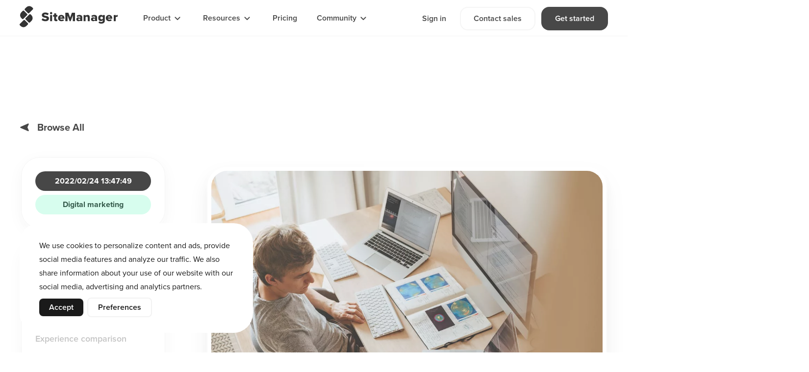

--- FILE ---
content_type: text/html; charset=UTF-8
request_url: https://www.sitemanager.io/blog/figma-vs-sketch-the-comparison-youve-been-looking-for/
body_size: 22691
content:
<!DOCTYPE HTML><html lang="en"><head><META charset="utf-8"><TITLE>Figma vs. Sketch: The Comparison You’ve Been Looking For</TITLE><link rel="stylesheet" type="text/css" href="/swfiles/body/20260112131716.lay.1.min.css"  media="screen" /> <META NAME="keywords" CONTENT=""> <META NAME="description" CONTENT="Are you looking for an honest comparison between Figma and Sketch? Look no further! In this article you can read all about the differences and similarities.">   <link rel="canonical" href="https://www.sitemanager.io/blog/figma-vs-sketch-the-comparison-youve-been-looking-for/">  <link  rel="shortcut icon" sizes="16x16 24x24 32x32 48x48 64x64" href="/favicon.ico"> <link  rel="icon" sizes="192x192" href="/apple-touch-icon-192x192-precomposed.png"> <link  rel="apple-touch-icon-precomposed" sizes="180x180" href="/apple-touch-icon-180x180-precomposed.png"> <link  rel="apple-touch-icon-precomposed" sizes="152x152" href="/apple-touch-icon-152x152-precomposed.png"> <link  rel="apple-touch-icon-precomposed" sizes="144x144" href="/apple-touch-icon-144x144-precomposed.png"> <link  rel="apple-touch-icon-precomposed" sizes="120x120" href="/apple-touch-icon-120x120-precomposed.png"> <link  rel="apple-touch-icon-precomposed" sizes="114x114" href="/apple-touch-icon-114x114-precomposed.png"> <link  rel="apple-touch-icon-precomposed" sizes="76x76" href="/apple-touch-icon-76x76-precomposed.png"> <link  rel="apple-touch-icon-precomposed" sizes="72x72" href="/apple-touch-icon-72x72-precomposed.png"> <link  rel="apple-touch-icon-precomposed" href="/apple-touch-icon-57x57-precomposed.png"> <meta name="msapplication-TileColor" content="#da532c"><meta name="msapplication-square70x70logo" content="/mstile-144x144.png"> <meta name="msapplication-square150x150logo" content="/mstile-270x270.png"> <meta name="msapplication-square310x310logo" content="/mstile-558x558.png"> <meta name="twitter:card" content="summary_large_image">
<meta property="og:title" content="Figma vs. Sketch: The Comparison You’ve Been Looking For" />
<meta property="og:description" content="Are you looking for an honest comparison between Figma and Sketch? Look no further! In this article you can read all about the differences and similarities." />
<meta property="og:image" content="https://images.storychief.com/account_254/hoi_f17cedd77aaf0808f6f3b575fbccf106_800.jpeg" />
  <script>(function(w,d,s,l,i){w[l]=w[l]||[];w[l].push({'gtm.start':new Date().getTime(),event:'gtm.js'});var f=d.getElementsByTagName(s)[0],j=d.createElement(s),dl=l!='dataLayer'?'&l='+l:'';j.async=true;j.src='https://www.googletagmanager.com/gtm.js?id='+i+dl;f.parentNode.insertBefore(j,f);})(window,document,'script','dataLayer','GTM-NN8ZHMQ');</script>  <script type='application/ld+json'>{}</script>  <meta http-equiv="X-UA-Compatible" content="IE=edge,chrome=1"><meta name="viewport" content="width=device-width, initial-scale=1.0"/><!--[if lt IE 9]>
  <script  src="https://oss.maxcdn.com/html5shiv/3.7.2/html5shiv.min.js"></script>
  <script  src="https://oss.maxcdn.com/respond/1.4.2/respond.min.js"></script>
<![endif]--></link>             <script src="//use.typekit.net/dqq2kdm.js"></script><script>try{Typekit.load();}catch(e){}</script><script type="text/javascript">
var sw_var_lid = 1;
var sw_var_pid = 53;
var cleanHOST = window.location.hostname;
var cleanURL_path = "/";
var sw_var_detailpname = "Figma vs. Sketch: The Comparison You’ve Been Looking For";
var sw_var_detaillist = [];
</script><script async src="https://www.googletagmanager.com/gtag/js?id=G-5KGBM54LG8"></script><script type="text/javascript">
window.dataLayer = window.dataLayer || [];
function gtag(){dataLayer.push(arguments);}
gtag('js', new Date());
gtag('config', 'G-5KGBM54LG8');
</script> <link rel="stylesheet" type="text/css" href="/swfiles/body/20230708131825.page.1.91.min.css" media="screen" /></head><body><noscript><iframe src="https://www.googletagmanager.com/ns.html?id=GTM-NN8ZHMQ" height="0" width="0" style="display:none;visibility:hidden"></iframe></noscript> <div class="s-laycomp42"><div class="s-comp-grid"><div class="block-718"><div class="s-logo__wrapper smC23065SmSn1p3T36-style"> <a href="/" target="_self" class="logo_url"><div class="sw-logo-pic"><img class="sw-logo-img" src="/swfiles/logo/logo.svg?nocache=1769400756" alt="SiteManager" /></div></a></div></div><div class="block-719"><div class="s-content smC23065SmSn1p3T37-style s-mobile__overlay"><div class='s-structure-layout-719'><div class="block-725"><div class="s-content smC23065SmSn1p3T43-style"><div class='s-structure-layout-725'><div class="block-728" style="order:0;"><div class="s-content s-dropdown__wrapper smC23065SmSn1p3T46-style" data-nav-dropdown-id="255"><div class="s-text-icon s-dropdown__trigger smC23065SmSn1p3T47-style" data-nav-dropdown-id="255"><div class="s-icon"><svg xmlns="http://www.w3.org/2000/svg" viewBox="0 0 24 24" xml:space="preserve"><path d="M12 14.9c-.1 0-.3 0-.4-.1-.1 0-.2-.1-.3-.2L6.7 10c-.2-.1-.3-.4-.3-.6 0-.3.1-.5.3-.7.2-.2.4-.3.7-.3s.5.1.7.3l3.9 3.9 3.9-3.9c.2-.2.4-.3.7-.3.3 0 .5.1.7.3.2.2.3.4.3.7s-.1.5-.3.7l-4.6 4.6c-.1.1-.2.2-.3.2H12z"/></svg></div><span class="s-text">Product</span></div><div class="s-content s-dropdown__content smC23065SmSn1p3T51-style" data-nav-dropdown-id="255"><div class="s-comp-grid"><div class="s-flex smC23065SmSn1p3T48-style"><div class='s-structure-layout-728'><div class="block-730"><div class="s-content smC23065SmSn1p3T50-style"><div class='s-structure-layout-730'><div class="block-731" style="order:0;"><div class="s-content smC23065SmSn1p3T52-style"><div class='s-structure-layout-731'><div class="block-736"><div class="s-flex smC23065SmSn1p3T57-style "><div class="s-text smC23065SmSn1p3T58-style">Collaborating roles</div><a class="s-icon-link smC23065SmSn1p3T59-style s-hidden" href="#" target="_self"><div class="s-icon"><svg xmlns="http://www.w3.org/2000/svg" viewBox="0 0 24 24" xml:space="preserve"><path d="M17 18c-.6 0-1-.4-1-1V9.4l-8.3 8.3c-.4.4-1 .4-1.4 0s-.4-1 0-1.4L14.6 8H7c-.6 0-1-.4-1-1s.4-1 1-1h10c.1 0 .3 0 .4.1.1 0 .2.1.3.2s.2.2.2.3c.1.1.1.3.1.4v10c0 .6-.4 1-1 1z"/></svg></div><span class="s-text">view all</span></a></div></div><div class="block-734"><div class="s-content smC23065SmSn1p3T55-style"><div class='s-structure-layout-734'><div class="block-738" style="order:0;"><a class="s-flex smC23065SmSn1p3T61-style" href="/designers/" target="_self"><div class="s-icon smC23065SmSn1p3T62-style s-icon--fill--lemon"><svg version="1.1" id="Layer_1" xmlns="http://www.w3.org/2000/svg" xmlns:xlink="http://www.w3.org/1999/xlink" x="0px" y="0px" viewBox="0 0 24 24" style="enable-background:new 0 0 24 24;" xml:space="preserve"><path d="M13.6,21H3.8C3.4,21,3,20.6,3,20.2c0-0.5,0.4-0.8,0.8-0.8h9.8c0.5,0,0.8,0.4,0.8,0.8C14.4,20.6,14.1,21,13.6,21z M9.5,17.9c-0.3,0-0.5,0-0.8-0.1c-0.6-0.2-1-0.6-1.7-1.3l-2.8-2.8c-0.7-0.7-1.1-1.1-1.3-1.7c-0.2-0.5-0.2-1,0-1.5c0.2-0.6,0.6-1,1.3-1.7l4.1-4.1L8.1,4.4c-0.3-0.3-0.3-0.8,0-1.2c0.3-0.3,0.8-0.3,1.2,0l1.6,1.6c0,0,0,0,0,0l4.8,4.8c0.4,0.4,0.6,0.6,0.7,1c0.1,0.3,0.1,0.7,0,1c-0.1,0.4-0.4,0.6-0.7,1L12,16.5c-0.7,0.7-1.1,1.1-1.7,1.3C10,17.8,9.8,17.9,9.5,17.9z M5,12c0.1,0.1,0.3,0.3,0.4,0.5l2.8,2.8c0.5,0.5,0.8,0.8,1,0.9c0.2,0.1,0.3,0.1,0.5,0c0.2-0.1,0.5-0.4,1-0.9l3.3-3.3H5z M5,10.4h9.1L9.8,6c0,0,0,0,0,0L9.5,5.8L5.4,9.9C5.2,10.1,5.1,10.2,5,10.4z M18.5,17.7c-1.4,0-2.5-1.1-2.5-2.5c0-1.2,1.4-2.6,1.9-3c0.3-0.3,0.8-0.3,1.1,0c0.4,0.4,1.9,1.9,1.9,3C21,16.6,19.9,17.7,18.5,17.7z M18.5,14c-0.5,0.5-0.8,1.1-0.8,1.3c0,0.4,0.4,0.8,0.8,0.8c0.5,0,0.8-0.4,0.8-0.8C19.3,15.1,19,14.5,18.5,14z"/></svg></div><div class="s-flex smC23065SmSn1p3T63-style"><div class="s-text smC23065SmSn1p3T64-style"> Designers</div><div class="s-text smC23065SmSn1p3T65-style"> Full design control</div></div></a></div><div class="block-738" style="order:1;"><a class="s-flex smC23065SmSn1p3T61-style" href="/content-creators/" target="_self"><div class="s-icon smC23065SmSn1p3T62-style s-icon--fill--lime"><svg version="1.1" id="Layer_1" xmlns="http://www.w3.org/2000/svg" xmlns:xlink="http://www.w3.org/1999/xlink" x="0px" y="0px" viewBox="0 0 24 24" style="enable-background:new 0 0 24 24;" xml:space="preserve"><path d="M14.6,20.9H7.8c-1.5,0-2.2,0-2.9-0.4c-0.6-0.3-1.1-0.8-1.4-1.4c-0.4-0.7-0.4-1.4-0.4-2.9V9.4c0-1.5,0-2.2,0.4-2.9C3.7,5.8,4.2,5.3,4.8,5c0.7-0.4,1.4-0.4,2.9-0.4h3.4C11.6,4.7,12,5,12,5.5c0,0.4-0.4,0.8-0.8,0.8H7.8c-1.2,0-1.9,0-2.2,0.2C5.3,6.6,5,6.9,4.9,7.2c-0.2,0.3-0.2,1-0.2,2.2v6.8c0,1.2,0,1.9,0.2,2.2C5,18.7,5.3,19,5.6,19.1c0.3,0.2,1,0.2,2.2,0.2h6.8c1.2,0,1.9,0,2.2-0.2c0.3-0.2,0.6-0.4,0.7-0.7c0.2-0.3,0.2-1,0.2-2.2v-3.4c0-0.4,0.4-0.8,0.8-0.8c0.4,0,0.8,0.4,0.8,0.8v3.4c0,1.5,0,2.2-0.4,2.9c-0.3,0.6-0.8,1.1-1.4,1.4C16.9,20.9,16.1,20.9,14.6,20.9z M10.1,16.1H8.8c-0.4,0-0.8-0.4-0.8-0.8v-1.4c0-0.4,0-0.7,0.1-1c0.1-0.2,0.2-0.5,0.3-0.7c0.2-0.2,0.3-0.4,0.6-0.7l7.8-7.8c1-1,2.6-1,3.6,0c1,1,1,2.6,0,3.6l-7.8,7.8c-0.3,0.3-0.5,0.5-0.7,0.6c-0.2,0.1-0.5,0.2-0.7,0.3C10.8,16.1,10.6,16.1,10.1,16.1z M9.6,14.4h0.5c0.3,0,0.5,0,0.6,0c0.1,0,0.2-0.1,0.2-0.1c0.1-0.1,0.2-0.2,0.4-0.4l7.8-7.8c0.4-0.4,0.4-0.9,0-1.3c-0.3-0.3-0.9-0.3-1.3,0l-7.8,7.8c-0.2,0.2-0.4,0.4-0.4,0.4c0,0.1-0.1,0.2-0.1,0.2c0,0.1,0,0.3,0,0.6V14.4z"/></svg></div><div class="s-flex smC23065SmSn1p3T63-style"><div class="s-text smC23065SmSn1p3T64-style"> Content creators</div><div class="s-text smC23065SmSn1p3T65-style"> Share powerful ideas</div></div></a></div><div class="block-738" style="order:2;"><a class="s-flex smC23065SmSn1p3T61-style" href="/developers/" target="_self"><div class="s-icon smC23065SmSn1p3T62-style s-icon--fill--violet"><svg version="1.1" id="Layer_1" xmlns="http://www.w3.org/2000/svg" xmlns:xlink="http://www.w3.org/1999/xlink" x="0px" y="0px" viewBox="0 0 24 24" style="enable-background:new 0 0 24 24;" xml:space="preserve"><path class="st0" d="M6.5,3C5.8,3.1,5.4,3.2,5,3.4C4.5,3.6,4.1,4,3.7,4.4C3.4,4.8,3.2,5.3,3.1,5.8C3,6.4,3,7,3,12c0,5.7,0,5.9,0.2,6.6c0.3,1,1.2,1.9,2.2,2.2C6.1,21,6.3,21,12,21s5.9,0,6.6-0.2c1-0.3,1.9-1.2,2.2-2.2C21,17.9,21,17.7,21,12c0-5.7,0-5.9-0.2-6.6c-0.3-1-1.2-1.9-2.2-2.2C18,3,18.1,3,12.3,3C9.4,3,6.8,3,6.5,3z M17.8,4.9c0.4,0.1,0.6,0.2,0.8,0.5c0.3,0.3,0.4,0.5,0.5,0.8c0.1,0.2,0.1,0.7,0.1,5.8c0,5.1,0,5.6-0.1,5.8c-0.1,0.4-0.2,0.6-0.5,0.8c-0.3,0.3-0.5,0.4-0.9,0.5c-0.4,0.1-11.2,0.1-11.6,0c-0.3-0.1-0.7-0.2-0.9-0.5c-0.3-0.3-0.4-0.5-0.5-0.8c-0.1-0.2-0.1-0.7-0.1-5.8c0-5.1,0-5.6,0.1-5.8C5,5.8,5.1,5.6,5.3,5.4C5.6,5,6,4.9,6.6,4.8c0.2,0,2.8,0,5.7,0C17.1,4.8,17.6,4.8,17.8,4.9z M9.4,8.4c-0.1,0-0.7,0.6-1.7,1.6c-1.6,1.6-1.7,1.7-1.7,2s0.1,0.4,1.7,2c1.1,1.1,1.6,1.5,1.7,1.6c0.2,0.1,0.4,0.1,0.6,0c0.3-0.1,0.7-0.6,0.7-0.9c0-0.3-0.1-0.4-1.3-1.6L8.3,12l1.1-1.1c1.2-1.2,1.3-1.3,1.3-1.6c0-0.3-0.4-0.8-0.7-0.9C9.8,8.4,9.6,8.4,9.4,8.4z M14,8.4c-0.3,0.1-0.7,0.6-0.7,0.9c0,0.3,0.1,0.4,1.3,1.6l1.1,1.1l-1.1,1.1c-1.2,1.2-1.3,1.3-1.3,1.6c0,0.3,0.4,0.8,0.7,0.9c0.2,0.1,0.4,0.1,0.6,0c0.1,0,0.6-0.5,1.7-1.6c1.6-1.6,1.7-1.7,1.7-2s-0.1-0.4-1.7-2c-1-1-1.6-1.5-1.7-1.6C14.4,8.4,14.1,8.4,14,8.4z"/></svg></div><div class="s-flex smC23065SmSn1p3T63-style"><div class="s-text smC23065SmSn1p3T64-style"> Developers</div><div class="s-text smC23065SmSn1p3T65-style"> No-compromise coding</div></div></a></div></div></div></div></div></div></div><div class="block-731" style="order:1;"><div class="s-content smC23065SmSn1p3T52-style"><div class='s-structure-layout-731'><div class="block-736"><div class="s-flex smC23065SmSn1p3T57-style s-mobile--hidden"><div class="s-text smC23065SmSn1p3T58-style"></div><a class="s-icon-link smC23065SmSn1p3T59-style s-hidden" href="#" target="_self"><div class="s-icon"><svg xmlns="http://www.w3.org/2000/svg" viewBox="0 0 24 24" xml:space="preserve"><path d="M17 18c-.6 0-1-.4-1-1V9.4l-8.3 8.3c-.4.4-1 .4-1.4 0s-.4-1 0-1.4L14.6 8H7c-.6 0-1-.4-1-1s.4-1 1-1h10c.1 0 .3 0 .4.1.1 0 .2.1.3.2s.2.2.2.3c.1.1.1.3.1.4v10c0 .6-.4 1-1 1z"/></svg></div><span class="s-text">view all</span></a></div></div><div class="block-734"><div class="s-content smC23065SmSn1p3T55-style"><div class='s-structure-layout-734'><div class="block-738" style="order:0;"><a class="s-flex smC23065SmSn1p3T61-style" href="/project-managers/" target="_self"><div class="s-icon smC23065SmSn1p3T62-style s-icon--fill--arctic"><svg version="1.1" id="Layer_1" xmlns="http://www.w3.org/2000/svg" xmlns:xlink="http://www.w3.org/1999/xlink" x="0px" y="0px" viewBox="0 0 24 24" style="enable-background:new 0 0 24 24;" xml:space="preserve"><path class="st0" d="M16.8,3.1c-1,0.2-2,0.8-2.5,1.7c-0.2,0.3-0.3,0.7-0.4,1.1c-0.1,0.4-0.1,1.1,0,1.5c0.2,0.7,0.5,1.3,1,1.8c0.5,0.5,1.1,0.8,1.8,1c0.4,0.1,1.1,0.1,1.5,0c0.7-0.2,1.3-0.5,1.8-1c0.5-0.5,0.8-1.1,1-1.8C21,7,21,6.2,20.9,5.8c-0.2-0.8-0.7-1.6-1.3-2.1c-0.5-0.4-1-0.6-1.6-0.7C17.6,3,17.2,3,16.8,3.1z M6.5,3.9C5.8,4,5.4,4.1,5,4.3c-0.5,0.2-0.9,0.6-1.2,1C3.4,5.7,3.2,6.2,3.1,6.7C3,7.3,3,7.9,3,12.5c0,5.2,0,5.4,0.2,6.1c0.3,1,1.2,1.9,2.2,2.2C6.1,21,6.3,21,11.5,21s5.4,0,6.1-0.2c1-0.3,1.9-1.2,2.2-2.2c0.2-0.7,0.2-1.1,0.2-3.8c0-2.2,0-2.3-0.1-2.4c-0.1-0.2-0.2-0.3-0.5-0.4c-0.5-0.1-1,0-1.1,0.4c-0.1,0.2-0.1,0.2-0.1,2.7c0,2.7,0,2.8-0.2,3.2c-0.1,0.2-0.5,0.6-0.8,0.7c-0.4,0.2-0.3,0.2-5.8,0.2c-5.5,0-5.4,0-5.8-0.2c-0.2-0.1-0.6-0.5-0.8-0.7C5,18.1,4.9,18,4.9,17.8c-0.1-0.2-0.1-0.7-0.1-5.4c0-4.7,0-5.1,0.1-5.4C4.9,6.9,5,6.8,5,6.6C5.1,6.4,5.5,6,5.7,5.9c0.4-0.2,0.5-0.2,3.2-0.2c2.5,0,2.5,0,2.7-0.1C11.9,5.4,12,5.3,12,4.8c0-0.4-0.1-0.6-0.3-0.7c-0.2-0.2-0.3-0.2-2.6-0.2C7.9,3.9,6.8,3.9,6.5,3.9z M17.9,4.9c0.3,0.1,0.6,0.3,0.9,0.5C19,5.7,19.1,6,19.2,6.3c0.1,0.6-0.1,1.1-0.5,1.5c-0.3,0.3-0.5,0.4-0.8,0.5c-0.3,0.1-0.6,0.1-0.9,0c-0.3-0.1-0.5-0.2-0.8-0.4c-0.3-0.2-0.4-0.5-0.5-0.8c-0.1-0.3-0.1-0.6,0-0.9c0.1-0.3,0.2-0.6,0.5-0.8c0.2-0.2,0.5-0.4,0.8-0.5C17.2,4.8,17.6,4.8,17.9,4.9z M7.2,12.1c-0.1,0-0.2,0.1-0.3,0.1c-0.1,0.1-0.1,0.1-0.2,0.2c-0.1,0.1-0.1,0.2-0.1,0.5c0,0.3,0,0.4,0.1,0.5c0.1,0.2,0.3,0.3,0.5,0.4c0.2,0,7.7,0,7.9,0c0.1,0,0.2-0.1,0.3-0.1c0.1-0.1,0.1-0.1,0.2-0.2c0.1-0.1,0.1-0.2,0.1-0.5c0-0.4-0.1-0.6-0.3-0.7C15.1,12,15.1,12,11.1,12C8.1,12,7.3,12,7.2,12.1z M7.2,15.7c-0.1,0-0.2,0.1-0.3,0.1c-0.1,0.1-0.1,0.1-0.2,0.2c-0.1,0.1-0.1,0.2-0.1,0.5c0,0.3,0,0.4,0.1,0.5c0.1,0.2,0.3,0.3,0.5,0.4c0.2,0,5.9,0,6.1,0c0.1,0,0.2-0.1,0.3-0.1c0.1-0.1,0.1-0.1,0.2-0.2c0.1-0.1,0.1-0.2,0.1-0.5c0-0.4-0.1-0.6-0.3-0.7c-0.3-0.2-0.2-0.2-3.3-0.2C7.9,15.6,7.3,15.6,7.2,15.7z"/></svg></div><div class="s-flex smC23065SmSn1p3T63-style"><div class="s-text smC23065SmSn1p3T64-style"> Project managers</div><div class="s-text smC23065SmSn1p3T65-style"> Stay up to date</div></div></a></div><div class="block-738" style="order:1;"><a class="s-flex smC23065SmSn1p3T61-style" href="/web3-creators/" target="_self"><div class="s-icon smC23065SmSn1p3T62-style s-icon--fill--pink"><svg version="1.1" id="Layer_1" xmlns="http://www.w3.org/2000/svg" xmlns:xlink="http://www.w3.org/1999/xlink" x="0px" y="0px" viewBox="0 0 24 24" style="enable-background:new 0 0 24 24;" xml:space="preserve"><path d="M15,21H4.6c-0.3,0-0.6,0-0.9-0.1c-0.3-0.1-0.5-0.3-0.6-0.6C3,20,3,19.7,3,19.4V9c0-0.3,0-0.4,0.1-0.6c0-0.2,0.1-0.4,0.2-0.5c0.1-0.2,0.2-0.3,0.4-0.5l3.7-3.7c0.2-0.2,0.3-0.3,0.5-0.4C8,3.2,8.2,3.1,8.4,3C8.6,3,8.7,3,9,3h10.4c0.3,0,0.6,0,0.9,0.1c0.3,0.1,0.5,0.3,0.6,0.6C21,4,21,4.3,21,4.6V15c0,0.3,0,0.4,0,0.6c0,0.2-0.1,0.4-0.2,0.5c-0.1,0.2-0.2,0.3-0.4,0.5l-3.7,3.7c-0.2,0.2-0.3,0.3-0.5,0.4c-0.2,0.1-0.3,0.2-0.5,0.2C15.4,21,15.3,21,15,21z M6.1,19.2h8.6v-2.7H8.8L6.1,19.2z M16.5,16.5v1.4l1.4-1.4H16.5z M4.8,9.3v8.6l2.7-2.7V9.3H4.8z M16.5,14.7h2.7V6.1l-2.7,2.7V14.7z M9.3,14.7h5.4V9.3H9.3V14.7z M9.3,7.5h5.9l2.7-2.7H9.3V7.5z M6.1,7.5h1.4V6.1L6.1,7.5z"/></svg></div><div class="s-flex smC23065SmSn1p3T63-style"><div class="s-text smC23065SmSn1p3T64-style"> Web3 creators</div><div class="s-text smC23065SmSn1p3T65-style"> Build NFT brands</div></div></a></div></div></div></div></div></div></div><div class="block-731" style="order:2;"><div class="s-content smC23065SmSn1p3T52-style"><div class='s-structure-layout-731'><div class="block-736"><div class="s-flex smC23065SmSn1p3T57-style "><div class="s-text smC23065SmSn1p3T58-style">Features</div><a class="s-icon-link smC23065SmSn1p3T59-style " href="/features/" target="_self"><div class="s-icon"><svg xmlns="http://www.w3.org/2000/svg" viewBox="0 0 24 24" xml:space="preserve"><path d="M17 18c-.6 0-1-.4-1-1V9.4l-8.3 8.3c-.4.4-1 .4-1.4 0s-.4-1 0-1.4L14.6 8H7c-.6 0-1-.4-1-1s.4-1 1-1h10c.1 0 .3 0 .4.1.1 0 .2.1.3.2s.2.2.2.3c.1.1.1.3.1.4v10c0 .6-.4 1-1 1z"/></svg></div><span class="s-text">view all</span></a></div></div><div class="block-734"><div class="s-content smC23065SmSn1p3T55-style"><div class='s-structure-layout-734'><div class="block-738" style="order:0;"><a class="s-flex smC23065SmSn1p3T61-style" href="/features/dynamic-content" target="_self"><div class="s-icon smC23065SmSn1p3T62-style s-icon--fill--white"><svg version="1.1" id="Layer_1" xmlns="http://www.w3.org/2000/svg" xmlns:xlink="http://www.w3.org/1999/xlink" x="0px" y="0px" viewBox="0 0 24 24" style="enable-background:new 0 0 24 24;" xml:space="preserve"><path class="st0" d="M6.4,3.5c-1.1,0.1-2,0.8-2.5,1.7C3.6,5.8,3.6,6,3.2,8.7C3,10.8,3,11.2,3,11.8c0.1,0.8,0.5,1.5,1.1,2.1C4.3,14,4.3,14,4.3,14c0,0-0.1,0.1-0.2,0.2c-1.3,1.2-1.5,3.2-0.5,4.7c0.6,1,1.6,1.5,2.8,1.7c0.5,0,10.7,0,11.2,0c1.5-0.1,2.7-1.1,3.2-2.6c0.4-1.3,0-2.8-1-3.7c-0.1-0.1-0.1-0.1-0.2-0.2c0,0,0.1-0.1,0.2-0.2c0.7-0.7,1.1-1.7,1.1-2.8c0-0.5-0.5-4.4-0.6-5c-0.2-0.8-0.4-1.3-0.9-1.7c-0.5-0.5-1.1-0.8-1.9-0.8C17.2,3.4,6.8,3.4,6.4,3.5z M17.5,5.1c0.3,0,0.6,0.2,0.8,0.4c0.2,0.2,0.4,0.5,0.5,0.8c0,0.1,0.1,0.5,0.1,0.8c0,0.3,0.1,0.7,0.1,0.7l0,0.1l-0.3-0.1C18,7.5,18.6,7.5,12,7.5c-6.5,0-6,0-6.6,0.2C5,7.9,5,7.9,5,7.8l0.1-0.7c0-0.3,0.1-0.7,0.1-0.8c0.2-0.6,0.7-1.1,1.3-1.2C6.8,5.1,17.1,5.1,17.5,5.1z M17.8,9.2c0.3,0.1,0.6,0.3,0.9,0.6c0.4,0.4,0.6,0.8,0.6,1.4c0,0.6-0.1,1-0.6,1.4c-0.3,0.3-0.5,0.4-0.9,0.5c-0.2,0.1-0.5,0.1-5.8,0.1c-5.3,0-5.6,0-5.8-0.1c-0.4-0.1-0.6-0.2-0.9-0.5c-0.5-0.5-0.6-0.8-0.6-1.4c0-0.6,0.1-1,0.6-1.4c0.3-0.3,0.6-0.5,0.9-0.6c0.2,0,1.1,0,5.8,0C16.9,9.2,17.6,9.2,17.8,9.2z M6.8,10.4c-0.3,0.1-0.5,0.3-0.5,0.7c0,0.4,0.1,0.7,0.4,0.8C6.8,12,6.8,12,7.1,12c0.3,0,0.3,0,0.4-0.1c0.3-0.1,0.4-0.4,0.4-0.7c0-0.5-0.2-0.8-0.8-0.8C7,10.4,6.9,10.4,6.8,10.4z M11.7,10.4c-0.1,0-0.2,0.1-0.2,0.1c-0.1,0.1-0.1,0.1-0.2,0.2c-0.1,0.1-0.1,0.2-0.1,0.4c0,0.3,0,0.3,0.1,0.5c0.1,0.2,0.2,0.3,0.4,0.3c0.2,0,5.3,0,5.5,0c0.1,0,0.2-0.1,0.2-0.1c0.1-0.1,0.1-0.1,0.2-0.2c0.1-0.1,0.1-0.2,0.1-0.5c0-0.4-0.1-0.5-0.2-0.7c-0.2-0.2-0.2-0.2-3-0.2C12.4,10.4,11.8,10.4,11.7,10.4z M17.8,14.9c0.3,0.1,0.6,0.3,0.9,0.6c0.4,0.4,0.6,0.8,0.6,1.4c0,0.6-0.1,1-0.6,1.4c-0.3,0.3-0.5,0.4-0.9,0.5C17.6,19,17.3,19,12,19c-5.3,0-5.6,0-5.8-0.1c-0.4-0.1-0.6-0.2-0.9-0.5c-0.5-0.5-0.6-0.8-0.6-1.4c0-0.6,0.1-1,0.6-1.4c0.3-0.3,0.6-0.5,0.9-0.6c0.2,0,1.1,0,5.8,0C16.9,14.9,17.6,14.9,17.8,14.9z M6.8,16.1c-0.3,0.1-0.5,0.3-0.5,0.7c0,0.4,0.1,0.7,0.4,0.8c0.1,0.1,0.2,0.1,0.5,0.1c0.3,0,0.3,0,0.4-0.1c0.3-0.1,0.4-0.4,0.4-0.7c0-0.5-0.2-0.8-0.8-0.8C7,16.1,6.9,16.1,6.8,16.1z M11.7,16.1c-0.1,0-0.2,0.1-0.2,0.1c-0.1,0.1-0.1,0.1-0.2,0.2c-0.1,0.1-0.1,0.2-0.1,0.4c0,0.3,0,0.3,0.1,0.5c0.1,0.2,0.2,0.3,0.4,0.3c0.2,0,5.3,0,5.5,0c0.1,0,0.2-0.1,0.2-0.1c0.1-0.1,0.1-0.1,0.2-0.2c0.1-0.1,0.1-0.2,0.1-0.5c0-0.4-0.1-0.5-0.2-0.7c-0.2-0.2-0.2-0.2-3-0.2C12.4,16.1,11.8,16.1,11.7,16.1z"/></svg></div><div class="s-flex smC23065SmSn1p3T63-style"><div class="s-text smC23065SmSn1p3T64-style"> Dynamic content</div><div class="s-text smC23065SmSn1p3T65-style"> Use collections to build lists</div></div></a></div><div class="block-738" style="order:1;"><a class="s-flex smC23065SmSn1p3T61-style" href="/features/language-management" target="_self"><div class="s-icon smC23065SmSn1p3T62-style s-icon--fill--white"><svg version="1.1" id="Layer_1" xmlns="http://www.w3.org/2000/svg" xmlns:xlink="http://www.w3.org/1999/xlink" x="0px" y="0px" viewBox="0 0 24 24" style="enable-background:new 0 0 24 24;" xml:space="preserve"><path d="M20.2,20.2c-0.3,0-0.6-0.2-0.7-0.5l-1.3-2.8h-4.8l-1.3,2.8c-0.2,0.4-0.7,0.6-1.1,0.4c-0.4-0.2-0.6-0.7-0.4-1.1l1.6-3.3c0,0,0,0,0,0l2.3-4.9c0.2-0.5,0.4-0.9,0.8-1c0.3-0.2,0.7-0.2,1.1,0c0.4,0.2,0.6,0.5,0.8,1l2.3,4.9c0,0,0,0,0,0l1.6,3.3c0.2,0.4,0,0.9-0.4,1.1C20.4,20.2,20.3,20.2,20.2,20.2z M14,15.3h3.3l-1.6-3.4L14,15.3z M3.8,17.7c-0.3,0-0.6-0.2-0.7-0.5c-0.2-0.4,0-0.9,0.4-1.1c1.7-0.8,3.1-1.9,4.3-3.3c-1-0.9-1.8-1.9-2.2-3C5.3,9.4,5.5,9,6,8.8c0.4-0.2,0.9,0,1.1,0.4C7.4,10,8,10.8,8.7,11.5c0.9-1.3,1.5-2.8,1.9-4.4H3.8C3.4,7.1,3,6.7,3,6.3c0-0.5,0.4-0.8,0.8-0.8h4.1V4.6c0-0.5,0.4-0.8,0.8-0.8s0.8,0.4,0.8,0.8v0.8h2c0,0,0,0,0,0h2c0.5,0,0.8,0.4,0.8,0.8c0,0.5-0.4,0.8-0.8,0.8h-1.4c-0.4,2-1.2,3.8-2.3,5.4c0.2,0.1,0.5,0.3,0.7,0.4c0.4,0.2,0.6,0.7,0.4,1.1c-0.2,0.4-0.7,0.6-1.1,0.4c-0.3-0.2-0.7-0.3-1-0.5c-1.3,1.6-3,2.9-4.8,3.8C4.1,17.7,3.9,17.7,3.8,17.7z"/></svg></div><div class="s-flex smC23065SmSn1p3T63-style"><div class="s-text smC23065SmSn1p3T64-style"> Language management</div><div class="s-text smC23065SmSn1p3T65-style"> Create multilingual websites</div></div></a></div><div class="block-738" style="order:2;"><a class="s-flex smC23065SmSn1p3T61-style" href="/features/user-management" target="_self"><div class="s-icon smC23065SmSn1p3T62-style s-icon--fill--white"><svg xmlns="http://www.w3.org/2000/svg" viewBox="0 0 24 24" xml:space="preserve"><path d="M11.3 20.3c-.2 0-.5-.1-.6-.3-.2-.2-.3-.6-.2-.9l.7-2.6c.1-.2.1-.3.1-.4 0-.1.1-.2.2-.3.1-.1.1-.2.3-.3l5.3-5.3c.9-.9 2.5-.9 3.4 0 .4.4.7 1 .7 1.7 0 .6-.2 1.2-.7 1.7L15.1 19l-.3.3c-.1.1-.2.1-.3.2-.1 0-.2.1-.4.1l-2.6.7h-.2zm7.4-8.9c-.1 0-.3.1-.4.2L12.9 17v.1l-.3 1 1.1-.3.1-.1 5.3-5.3c.1-.1.2-.2.2-.4s-.1-.3-.2-.4c-.1-.1-.2-.2-.4-.2zM3.8 20.3c-.5 0-.9-.4-.9-.9 0-1.2 0-1.9.2-2.5.4-1.4 1.5-2.4 2.8-2.8.6-.1 1.2-.1 2.5-.1h1.2c.5 0 .9.4.9.9s-.4.9-.9.9H8.4c-1 0-1.6 0-1.9.1-.8.2-1.4.8-1.6 1.6-.1.3-.1.9-.1 1.9-.1.5-.5.9-1 .9zm6.6-7.4c-2.6 0-4.6-2.1-4.6-4.6 0-2.6 2.1-4.6 4.6-4.6C13 3.7 15 5.8 15 8.3c.1 2.5-2 4.6-4.6 4.6zm0-7.5c-1.6 0-2.8 1.3-2.8 2.8S8.9 11 10.4 11c1.6 0 2.8-1.3 2.8-2.8S12 5.4 10.4 5.4z"/></svg></div><div class="s-flex smC23065SmSn1p3T63-style"><div class="s-text smC23065SmSn1p3T64-style"> User management</div><div class="s-text smC23065SmSn1p3T65-style"> Authentication and memberships</div></div></a></div></div></div></div></div></div></div></div></div></div><div class="block-729"><div class="s-content smC23065SmSn1p3T49-style"><div class='s-structure-layout-729'><div class="block-742" style="order:0;"><a class="s-flex smC23065SmSn1p3T69-style s-colorscheme--blue s-colorscheme--lighter" href="/webinars/how-we-built-the-magic-circle-for-studio-100" target="_self"><div class="s-text smC23065SmSn1p3T70-style s-badge s-badge--xsmall s-colorscheme--blue"> nft experience show</div><div class="s-text smC23065SmSn1p3T71-style"> How we built the Magic Circle for Studio 100</div><div class="s-img__wrapper smC23065SmSn1p3T72-style"><img class="s-img" srcset="/swfiles/files/magic-circle-thumbnail-nav-2-mob.png?nc=1687502432 400w,/swfiles/files/magic-circle-thumbnail-nav-2-tab.png?nc=1687502432 400w,/swfiles/files/magic-circle-thumbnail-nav-2.png?nc=1687502432 400w" sizes="(max-width: 576px) 400px,(max-width: 991px) 400px,400px" src="/swfiles/files/magic-circle-thumbnail-nav-2.png?nc=1687502432" alt="" title=""></div></a></div><div class="block-742" style="order:1;"><a class="s-flex smC23065SmSn1p3T69-style s-colorscheme--pink s-colorscheme--lighter" href="/webinars/how-we-built-an-nft-gated-community-for-venly" target="_self"><div class="s-text smC23065SmSn1p3T70-style s-badge s-badge--xsmall s-colorscheme--pink"> nft experience show</div><div class="s-text smC23065SmSn1p3T71-style"> How we built an NFT gated community for Venly</div><div class="s-img__wrapper smC23065SmSn1p3T72-style"><img class="s-img" srcset="/swfiles/files/venly-community-portal-thumbnail-nav-mob.png?nc=1687502432 400w,/swfiles/files/venly-community-portal-thumbnail-nav-tab.png?nc=1687502432 400w,/swfiles/files/venly-community-portal-thumbnail-nav.png?nc=1687502432 400w" sizes="(max-width: 576px) 400px,(max-width: 991px) 400px,400px" src="/swfiles/files/venly-community-portal-thumbnail-nav.png?nc=1687502432" alt="" title=""></div></a></div></div></div></div></div></div></div></div></div></div><div class="block-728" style="order:1;"><div class="s-content s-dropdown__wrapper smC23065SmSn1p3T46-style" data-nav-dropdown-id="368"><div class="s-text-icon s-dropdown__trigger smC23065SmSn1p3T47-style" data-nav-dropdown-id="368"><div class="s-icon"><svg xmlns="http://www.w3.org/2000/svg" viewBox="0 0 24 24" xml:space="preserve"><path d="M12 14.9c-.1 0-.3 0-.4-.1-.1 0-.2-.1-.3-.2L6.7 10c-.2-.1-.3-.4-.3-.6 0-.3.1-.5.3-.7.2-.2.4-.3.7-.3s.5.1.7.3l3.9 3.9 3.9-3.9c.2-.2.4-.3.7-.3.3 0 .5.1.7.3.2.2.3.4.3.7s-.1.5-.3.7l-4.6 4.6c-.1.1-.2.2-.3.2H12z"/></svg></div><span class="s-text">Resources</span></div><div class="s-content s-dropdown__content smC23065SmSn1p3T51-style" data-nav-dropdown-id="368"><div class="s-comp-grid"><div class="s-flex smC23065SmSn1p3T48-style"><div class='s-structure-layout-728'><div class="block-730"><div class="s-content smC23065SmSn1p3T50-style"><div class='s-structure-layout-730'><div class="block-731" style="order:0;"><div class="s-content smC23065SmSn1p3T52-style"><div class='s-structure-layout-731'><div class="block-736"><div class="s-flex smC23065SmSn1p3T57-style "><div class="s-text smC23065SmSn1p3T58-style">Let's get you started</div><a class="s-icon-link smC23065SmSn1p3T59-style s-hidden" href="#" target="_self"><div class="s-icon"><svg xmlns="http://www.w3.org/2000/svg" viewBox="0 0 24 24" xml:space="preserve"><path d="M17 18c-.6 0-1-.4-1-1V9.4l-8.3 8.3c-.4.4-1 .4-1.4 0s-.4-1 0-1.4L14.6 8H7c-.6 0-1-.4-1-1s.4-1 1-1h10c.1 0 .3 0 .4.1.1 0 .2.1.3.2s.2.2.2.3c.1.1.1.3.1.4v10c0 .6-.4 1-1 1z"/></svg></div><span class="s-text"></span></a></div></div><div class="block-734"><div class="s-content smC23065SmSn1p3T55-style"><div class='s-structure-layout-734'><div class="block-738" style="order:0;"><a class="s-flex smC23065SmSn1p3T61-style" href="/blog/" target="_self"><div class="s-icon smC23065SmSn1p3T62-style s-icon--fill--white"><svg version="1.1" id="Layer_1" xmlns="http://www.w3.org/2000/svg" xmlns:xlink="http://www.w3.org/1999/xlink" x="0px" y="0px" viewBox="0 0 24 24" style="enable-background:new 0 0 24 24;" xml:space="preserve"><path d="M20.1,20.1H3.9c-0.5,0-0.9-0.4-0.9-0.9c0-0.5,0.4-0.9,0.9-0.9h16.2c0.5,0,0.9,0.4,0.9,0.9C21,19.7,20.6,20.1,20.1,20.1z M9.7,16.5H5.3c-0.6,0-1,0-1.4-0.2c-0.3-0.2-0.6-0.4-0.8-0.8C3,15.1,3,14.7,3,14.2V9.8c0-0.6,0-1,0.2-1.4C3.4,8.1,3.6,7.9,4,7.7c0.4-0.2,0.8-0.2,1.4-0.2h4.3c0.6,0,1,0,1.4,0.2c0.3,0.2,0.6,0.4,0.8,0.8C12,8.9,12,9.3,12,9.8v4.3c0,0.6,0,1-0.2,1.4c-0.2,0.3-0.4,0.6-0.8,0.8C10.6,16.5,10.2,16.5,9.7,16.5z M5.3,9.3c-0.3,0-0.5,0-0.6,0c0,0,0,0.3,0,0.5v4.3c0,0.3,0,0.5,0,0.6c0,0,0.3,0,0.5,0h4.3c0.3,0,0.5,0,0.6,0c0,0,0-0.3,0-0.5V9.8c0-0.3,0-0.5,0-0.6c0,0-0.3,0-0.5,0H5.3z M20.1,15.4h-5.4c-0.5,0-0.9-0.4-0.9-0.9c0-0.5,0.4-0.9,0.9-0.9h5.4c0.5,0,0.9,0.4,0.9,0.9C21,15,20.6,15.4,20.1,15.4z M20.1,10.4h-5.4c-0.5,0-0.9-0.4-0.9-0.9c0-0.5,0.4-0.9,0.9-0.9h5.4C20.6,8.6,21,9,21,9.5C21,10,20.6,10.4,20.1,10.4z M20.1,5.7H3.9C3.4,5.7,3,5.3,3,4.8s0.4-0.9,0.9-0.9h16.2c0.5,0,0.9,0.4,0.9,0.9S20.6,5.7,20.1,5.7z"/></svg></div><div class="s-flex smC23065SmSn1p3T63-style"><div class="s-text smC23065SmSn1p3T64-style"> Blog</div><div class="s-text smC23065SmSn1p3T65-style"> Latest trends & insights</div></div></a></div><div class="block-738" style="order:1;"><a class="s-flex smC23065SmSn1p3T61-style" href="/release-notes/" target="_self"><div class="s-icon smC23065SmSn1p3T62-style s-icon--fill--white"><svg version="1.1" id="Layer_1" xmlns="http://www.w3.org/2000/svg" xmlns:xlink="http://www.w3.org/1999/xlink" x="0px" y="0px" viewBox="0 0 24 24" style="enable-background:new 0 0 24 24;" xml:space="preserve"><path d="M12.1,21H9.5c-1.5,0-2.3,0-3-0.4c-0.6-0.3-1.1-0.8-1.4-1.4c-0.4-0.7-0.4-1.5-0.4-3V7.7c0-1.5,0-2.3,0.4-3c0.3-0.6,0.8-1.1,1.4-1.4C7.2,3,8,3,9.5,3h5.2c1.5,0,2.3,0,3,0.4c0.6,0.3,1.1,0.8,1.4,1.4c0.4,0.7,0.4,1.5,0.4,3v3c0,0.5-0.4,0.8-0.8,0.8c-0.5,0-0.8-0.4-0.8-0.8v-3c0-1.2,0-1.9-0.2-2.2c-0.2-0.3-0.4-0.6-0.7-0.7c-0.4-0.2-1-0.2-2.2-0.2H9.5c-1.2,0-1.9,0-2.2,0.2C6.9,5,6.7,5.2,6.5,5.5c-0.2,0.3-0.2,1-0.2,2.2v8.5c0,1.2,0,1.9,0.2,2.2c0.2,0.3,0.4,0.6,0.7,0.7c0.4,0.2,1,0.2,2.2,0.2h2.6c0.5,0,0.8,0.4,0.8,0.8C12.9,20.6,12.5,21,12.1,21z M17,20.2c-0.5,0-0.8-0.4-0.8-0.8v-1.6h-1.6c-0.5,0-0.8-0.4-0.8-0.8c0-0.5,0.4-0.8,0.8-0.8h1.6v-1.6c0-0.5,0.4-0.8,0.8-0.8s0.8,0.4,0.8,0.8v1.6h1.6c0.5,0,0.8,0.4,0.8,0.8c0,0.5-0.4,0.8-0.8,0.8h-1.6v1.6C17.8,19.8,17.5,20.2,17,20.2z M10.5,15.3H8.8c-0.5,0-0.8-0.4-0.8-0.8c0-0.5,0.4-0.8,0.8-0.8h1.6c0.5,0,0.8,0.4,0.8,0.8C11.3,14.9,10.9,15.3,10.5,15.3z M13.7,12H8.8C8.4,12,8,11.6,8,11.2s0.4-0.8,0.8-0.8h4.9c0.5,0,0.8,0.4,0.8,0.8S14.2,12,13.7,12z M15.4,8.7H8.8C8.4,8.7,8,8.4,8,7.9c0-0.5,0.4-0.8,0.8-0.8h6.5c0.5,0,0.8,0.4,0.8,0.8C16.2,8.4,15.8,8.7,15.4,8.7z"/></svg></div><div class="s-flex smC23065SmSn1p3T63-style"><div class="s-text smC23065SmSn1p3T64-style"> Releases &amp; updates</div><div class="s-text smC23065SmSn1p3T65-style"> What's new?</div></div></a></div><div class="block-738" style="order:2;"><a class="s-flex smC23065SmSn1p3T61-style" href="/webinars/" target="_self"><div class="s-icon smC23065SmSn1p3T62-style s-icon--fill--white"><svg version="1.1" id="Layer_1" xmlns="http://www.w3.org/2000/svg" xmlns:xlink="http://www.w3.org/1999/xlink" x="0px" y="0px" viewBox="0 0 24 24" style="enable-background:new 0 0 24 24;" xml:space="preserve"><path d="M15.3,21H8.7c-0.5,0-0.8-0.4-0.8-0.8c0-0.5,0.4-0.8,0.8-0.8h2.5v-0.9C8,18.1,5.5,15.3,5.5,12v-1.6c0-0.5,0.4-0.8,0.8-0.8c0.5,0,0.8,0.4,0.8,0.8V12c0,2.7,2.2,4.9,4.9,4.9s4.9-2.2,4.9-4.9v-1.6c0-0.5,0.4-0.8,0.8-0.8c0.5,0,0.8,0.4,0.8,0.8V12c0,3.3-2.5,6.1-5.7,6.5v0.9h2.5c0.5,0,0.8,0.4,0.8,0.8C16.1,20.6,15.7,21,15.3,21z M12,15.3c-1.8,0-3.3-1.5-3.3-3.3V6.3C8.7,4.5,10.2,3,12,3c1.8,0,3.3,1.5,3.3,3.3V12C15.3,13.8,13.8,15.3,12,15.3z M12,4.6c-0.9,0-1.6,0.7-1.6,1.6V12c0,0.9,0.7,1.6,1.6,1.6c0.9,0,1.6-0.7,1.6-1.6V6.3C13.6,5.4,12.9,4.6,12,4.6z"/></svg></div><div class="s-flex smC23065SmSn1p3T63-style"><div class="s-text smC23065SmSn1p3T64-style"> Webinars</div><div class="s-text smC23065SmSn1p3T65-style"> Listen to all our talks</div></div></a></div></div></div></div></div></div></div><div class="block-731" style="order:1;"><div class="s-content smC23065SmSn1p3T52-style"><div class='s-structure-layout-731'><div class="block-736"><div class="s-flex smC23065SmSn1p3T57-style s-mobile--hidden"><div class="s-text smC23065SmSn1p3T58-style"></div><a class="s-icon-link smC23065SmSn1p3T59-style s-hidden" href="#" target="_self"><div class="s-icon"><svg xmlns="http://www.w3.org/2000/svg" viewBox="0 0 24 24" xml:space="preserve"><path d="M17 18c-.6 0-1-.4-1-1V9.4l-8.3 8.3c-.4.4-1 .4-1.4 0s-.4-1 0-1.4L14.6 8H7c-.6 0-1-.4-1-1s.4-1 1-1h10c.1 0 .3 0 .4.1.1 0 .2.1.3.2s.2.2.2.3c.1.1.1.3.1.4v10c0 .6-.4 1-1 1z"/></svg></div><span class="s-text"></span></a></div></div><div class="block-734"><div class="s-content smC23065SmSn1p3T55-style"><div class='s-structure-layout-734'><div class="block-738" style="order:0;"><a class="s-flex smC23065SmSn1p3T61-style" href="/integrations/" target="_self"><div class="s-icon smC23065SmSn1p3T62-style s-icon--fill--white"><svg xmlns="http://www.w3.org/2000/svg" viewBox="0 0 24 24" xml:space="preserve"><path d="M10.7 2.6c-.7.1-1.4.5-1.9 1-.4.6-.6 1.1-.6 1.9v.4h-.8c-.8 0-1.2.1-1.5.2-.9.3-1.7 1-2 1.8-.2.5-.2.8-.2 1.8s0 1.2.2 1.3c.2.2.3.2 1.3.2.8 0 .9 0 1.1.1.5.2.8.8.7 1.4-.1.4-.4.8-.8.9-.2.1-.3.1-1.2.1-1 0-1 0-1.2.2-.2.2-.2.3-.2 1.8 0 1.7 0 2.1.2 2.7.2.7.8 1.4 1.6 1.8.4.2.8.3 1.4.3h2.9c.1 0 .2-.1.2-.1l.2-.2c.1-.1.1-.2.1-1.1 0-.9 0-1 .1-1.2.1-.2.3-.4.5-.5.3-.1.6-.1.9 0 .2.1.4.3.5.5.1.1.1.2.1 1.1 0 1.1 0 1.2.2 1.4.2.2.3.2 1.4.2 1.3 0 1.8 0 2.3-.2.7-.2 1.4-.8 1.8-1.6.3-.6.4-1.2.4-2.6v-.9h.4c.8 0 1.4-.3 1.9-.7 1.5-1.3 1.3-3.6-.4-4.6-.4-.3-.9-.4-1.5-.4h-.4v-.2c0-.3-.1-.9-.1-1.1-.2-.8-.8-1.6-1.6-2-.5-.3-.9-.3-1.9-.4H14v-.4c0-.4-.1-.7-.2-1-.2-.5-.5-.9-.9-1.2-.4-.3-.9-.5-1.2-.6-.2-.1-.8-.1-1-.1zm.6 1.7c.4.1.7.3.9.7.1.1.1.2.1 1.1 0 .8 0 .9.1 1 0 .1.1.2.2.3.1.1.2.1.3.1h2.8c.3.1.5.2.7.4.2.2.4.5.4.7 0 .1 0 .5.1 1 0 .9 0 1.1.2 1.3.2.2.3.2 1.3.2.8 0 .9 0 1.1.1.5.2.8.8.7 1.4-.1.4-.4.8-.8.9-.2.1-.3.1-1.1.1-1 0-1 0-1.2.2-.1.1-.1.2-.1.3v1.7c0 1.7 0 1.8-.2 2.2-.1.2-.5.6-.7.7-.3.1-.5.2-1.3.2h-.7v-.5c0-.3 0-.6-.1-.8-.2-1-1-1.7-2-2-.3-.1-1-.1-1.3 0-.4.1-.8.4-1.2.7-.3.3-.6.7-.7 1.2-.1.2-.1.4-.1.8v.6h-.9c-.5 0-1 0-1.1-.1-.3-.1-.6-.2-.8-.4-.4-.4-.5-.6-.5-2.1v-1.1h.4c.8 0 1.4-.3 1.9-.7 1.4-1.2 1.2-3.5-.5-4.5-.5-.3-.8-.4-1.4-.4h-.5v-.3c0-.6.1-.9.5-1.2.2-.3.5-.4.7-.5h2.8c.1 0 .2-.1.3-.1.1-.1.1-.2.2-.3.1-.1.1-.2.1-1s0-.9.1-1.1c.2-.3.5-.6.8-.7.1-.1.2-.1.5-.1z"/></svg></div><div class="s-flex smC23065SmSn1p3T63-style"><div class="s-text smC23065SmSn1p3T64-style"> Integrations</div><div class="s-text smC23065SmSn1p3T65-style"> Dozens of apps to connect with</div></div></a></div><div class="block-738" style="order:1;"><a class="s-flex smC23065SmSn1p3T61-style" href="/templates/" target="_self"><div class="s-icon smC23065SmSn1p3T62-style s-icon--fill--white"><svg version="1.1" id="Layer_1" xmlns="http://www.w3.org/2000/svg" xmlns:xlink="http://www.w3.org/1999/xlink" x="0px" y="0px" viewBox="0 0 24 24" style="enable-background:new 0 0 24 24;" xml:space="preserve"><path d="M15.8,21H8.2c-1.7,0-2.5,0-3.3-0.4c-0.7-0.3-1.2-0.9-1.6-1.6C3,18.3,3,17.4,3,15.8V8.2C3,6.6,3,5.7,3.4,5C3.7,4.3,4.3,3.7,5,3.4C5.7,3,6.6,3,8.2,3h7.6c1.7,0,2.5,0,3.3,0.4c0.7,0.3,1.2,0.9,1.6,1.6C21,5.7,21,6.6,21,8.2v7.6c0,1.7,0,2.5-0.4,3.3c-0.3,0.7-0.9,1.2-1.6,1.6C18.3,21,17.4,21,15.8,21z M10.2,19.2h5.6c1.3,0,2.1,0,2.4-0.2c0.3-0.2,0.6-0.4,0.8-0.8c0.2-0.4,0.2-1.1,0.2-2.4v-5.6h-9V19.2z M4.8,10.2v5.6c0,1.3,0,2.1,0.2,2.4c0.2,0.3,0.4,0.6,0.8,0.8c0.4,0.2,1.1,0.2,2.4,0.2h0.2v-9H4.8z M9.3,8.4h9.9V8.2c0-1.3,0-2.1-0.2-2.4c-0.2-0.3-0.4-0.6-0.8-0.8c-0.4-0.2-1.1-0.2-2.4-0.2H8.2c-1.3,0-2.1,0-2.4,0.2C5.4,5.2,5.2,5.4,5,5.8C4.8,6.2,4.8,6.9,4.8,8.2v0.2H9.3z"/></svg></div><div class="s-flex smC23065SmSn1p3T63-style"><div class="s-text smC23065SmSn1p3T64-style"> Templates</div><div class="s-text smC23065SmSn1p3T65-style"> Don't start from scratch</div></div></a></div><div class="block-738" style="order:2;"><a class="s-flex smC23065SmSn1p3T61-style" href="/features/" target="_self"><div class="s-icon smC23065SmSn1p3T62-style s-icon--fill--white"><svg width="24" height="24" viewBox="0 0 24 24"><path d="M14.58 1.505c-1.558.118-2.847.628-4.04 1.598-.198.161-1.667 1.603-3.265 3.205-2.791 2.798-2.91 2.924-3.05 3.212-.08.165-.163.397-.185.515-.05.272-.051 8.03-.001 8.285l.036.18-1.473 1.48c-.987.992-1.502 1.539-1.562 1.657-.177.352-.088.717.259 1.064.347.347.712.436 1.064.259.118-.06.665-.575 1.657-1.562l1.48-1.473.18.036c.255.05 8.013.049 8.285-.001.118-.022.35-.106.515-.186.282-.137.416-.26 2.22-2.041l2.029-2.004c.697-.695 2.1-2.166 2.258-2.369 1.109-1.421 1.654-3.203 1.5-4.906-.169-1.869-.885-3.304-2.374-4.758-1.106-1.08-2.185-1.703-3.48-2.011-.582-.138-1.521-.22-2.053-.18m.906 2.017a4.93 4.93 0 0 1 2.626 1.061c.396.318 1.216 1.162 1.455 1.497a5.018 5.018 0 0 1 .001 5.84c-.1.143-.588.67-1.083 1.17l-.9.91h-6.164l2.726-2.73c1.911-1.914 2.751-2.783 2.814-2.907.176-.353.087-.717-.26-1.064-.34-.34-.721-.431-1.073-.255-.137.069-3.405 3.281-7.376 7.248L7.083 15.48 6 16.58v-6.162l2.93-2.923c3.15-3.142 3.191-3.178 3.955-3.529a4.694 4.694 0 0 1 1.575-.442 3.712 3.712 0 0 1 1.026-.002M14.58 17l-.999 1h-6.16l.999-1 .999-1h6.16l-.999 1"/></svg></div><div class="s-flex smC23065SmSn1p3T63-style"><div class="s-text smC23065SmSn1p3T64-style"> Features</div><div class="s-text smC23065SmSn1p3T65-style"> Create with ease</div></div></a></div></div></div></div></div></div></div><div class="block-731" style="order:2;"><div class="s-content smC23065SmSn1p3T52-style"><div class='s-structure-layout-731'><div class="block-736"><div class="s-flex smC23065SmSn1p3T57-style "><div class="s-text smC23065SmSn1p3T58-style">Get help</div><a class="s-icon-link smC23065SmSn1p3T59-style s-hidden" href="#" target="_self"><div class="s-icon"><svg xmlns="http://www.w3.org/2000/svg" viewBox="0 0 24 24" xml:space="preserve"><path d="M17 18c-.6 0-1-.4-1-1V9.4l-8.3 8.3c-.4.4-1 .4-1.4 0s-.4-1 0-1.4L14.6 8H7c-.6 0-1-.4-1-1s.4-1 1-1h10c.1 0 .3 0 .4.1.1 0 .2.1.3.2s.2.2.2.3c.1.1.1.3.1.4v10c0 .6-.4 1-1 1z"/></svg></div><span class="s-text"></span></a></div></div><div class="block-734"><div class="s-content smC23065SmSn1p3T55-style"><div class='s-structure-layout-734'><div class="block-738" style="order:0;"><a class="s-flex smC23065SmSn1p3T61-style" href="https://support.sitemanager.io/en" target="_blank"><div class="s-icon smC23065SmSn1p3T62-style s-icon--fill--white"><svg version="1.1" id="Layer_1" xmlns="http://www.w3.org/2000/svg" xmlns:xlink="http://www.w3.org/1999/xlink" x="0px" y="0px" viewBox="0 0 24 24" style="enable-background:new 0 0 24 24;" xml:space="preserve"><path d="M15.8,21H8.2c-1.7,0-2.5,0-3.3-0.4c-0.7-0.3-1.2-0.9-1.6-1.6C3,18.3,3,17.4,3,15.8V8.2C3,6.6,3,5.7,3.4,5C3.7,4.3,4.3,3.7,5,3.4C5.7,3,6.6,3,8.2,3h7.6c1.7,0,2.5,0,3.3,0.4c0.7,0.3,1.2,0.9,1.6,1.6C21,5.7,21,6.6,21,8.2v7.6c0,1.7,0,2.5-0.4,3.3c-0.3,0.7-0.9,1.2-1.6,1.6C18.3,21,17.4,21,15.8,21z M8.2,4.8c-1.3,0-2.1,0-2.4,0.2C5.4,5.2,5.2,5.4,5,5.8C4.8,6.2,4.8,6.9,4.8,8.2v7.6c0,1.3,0,2.1,0.2,2.4c0.2,0.3,0.4,0.6,0.8,0.8c0.4,0.2,1.1,0.2,2.4,0.2h7.6c1.3,0,2.1,0,2.4-0.2c0.3-0.2,0.6-0.4,0.8-0.8c0.2-0.4,0.2-1.1,0.2-2.4V8.2c0-1.3,0-2.1-0.2-2.4c-0.2-0.3-0.4-0.6-0.8-0.8c-0.4-0.2-1.1-0.2-2.4-0.2H8.2z M12,17.4c-0.5,0-0.9-0.4-0.9-0.9s0.4-0.9,0.9-0.9h0c0.5,0,0.9,0.4,0.9,0.9S12.5,17.4,12,17.4z M11.9,13.8c-0.4,0-0.7-0.2-0.9-0.6c-0.2-0.5,0.1-1,0.6-1.1c0.5-0.2,2.1-0.9,2.1-1.8c0-0.4-0.1-0.8-0.4-1.2c-0.3-0.3-0.7-0.5-1.1-0.6c-0.4-0.1-0.8,0-1.2,0.2c-0.4,0.2-0.6,0.6-0.8,1c-0.2,0.5-0.7,0.7-1.1,0.6C8.6,10,8.4,9.5,8.5,9c0.3-0.8,0.8-1.5,1.6-1.9c0.7-0.4,1.6-0.6,2.4-0.4c0.8,0.1,1.6,0.6,2.1,1.2c0.5,0.6,0.8,1.5,0.8,2.3c0,2.4-3,3.4-3.3,3.6C12.1,13.8,12,13.8,11.9,13.8z"/></svg></div><div class="s-flex smC23065SmSn1p3T63-style"><div class="s-text smC23065SmSn1p3T64-style"> Knowledge base</div><div class="s-text smC23065SmSn1p3T65-style"> Read our documentation</div></div></a></div><div class="block-738" style="order:1;"><a class="s-flex smC23065SmSn1p3T61-style" href="/guides/" target="_self"><div class="s-icon smC23065SmSn1p3T62-style s-icon--fill--white"><svg version="1.1" id="Layer_1" xmlns="http://www.w3.org/2000/svg" xmlns:xlink="http://www.w3.org/1999/xlink" x="0px" y="0px" viewBox="0 0 24 24" style="enable-background:new 0 0 24 24;" xml:space="preserve"><path d="M12,20.1c-0.1,0-0.2,0-0.3,0c-0.2,0-0.4-0.1-0.6-0.2l-5.2-2.4c-0.3-0.2-0.5-0.3-0.7-0.4c-0.2-0.2-0.3-0.4-0.4-0.6c-0.1-0.3-0.1-0.5-0.1-0.9v-5.1L3.5,9.9C3.2,9.8,3,9.5,3,9.2c0-0.3,0.2-0.6,0.5-0.7l7.9-3.9c0.1-0.1,0.3-0.1,0.4-0.2c0.1,0,0.3,0,0.5,0c0.2,0,0.3,0.1,0.4,0.2l7.9,3.9C20.8,8.6,21,8.9,21,9.2c0,0.3-0.2,0.6-0.5,0.7l-1.2,0.6v5.1c0,0.4,0,0.6-0.1,0.9c-0.1,0.2-0.2,0.5-0.4,0.6c-0.2,0.2-0.4,0.3-0.7,0.4l-5.2,2.4c-0.2,0.1-0.4,0.2-0.6,0.2C12.2,20.1,12.1,20.1,12,20.1z M6.3,11.3v4.2c0,0.2,0,0.3,0,0.3c0,0,0.1,0,0.3,0.1l5.2,2.4c0.1,0,0.2,0.1,0.2,0.1c0,0,0.1-0.1,0.2-0.1l5.2-2.4c0.2-0.1,0.2-0.1,0.3-0.1c0,0,0-0.1,0-0.3v-4.2l-0.8,0.4v2.4c0,0.5-0.4,0.8-0.8,0.8c-0.5,0-0.8-0.4-0.8-0.8v-1.5l-2.6,1.3c-0.1,0.1-0.3,0.1-0.4,0.2c-0.1,0-0.3,0-0.5,0c-0.2,0-0.3-0.1-0.4-0.2L6.3,11.3z M5.8,9.3l6.2,3.1l2.3-1.1l-2.6-1.3c-0.4-0.2-0.6-0.7-0.4-1.1s0.7-0.6,1.1-0.4l3.7,1.9l2.1-1c0,0,0,0,0,0l0.2-0.1L12,6L5.6,9.2L5.8,9.3C5.8,9.3,5.8,9.3,5.8,9.3z"/></svg></div><div class="s-flex smC23065SmSn1p3T63-style"><div class="s-text smC23065SmSn1p3T64-style"> Guides</div><div class="s-text smC23065SmSn1p3T65-style"> Learn about the web</div></div></a></div><div class="block-738" style="order:2;"><a class="s-flex smC23065SmSn1p3T61-style" href="https://www.youtube.com/@SiteManager" target="_blank"><div class="s-icon smC23065SmSn1p3T62-style s-icon--fill--white"><svg version="1.1" id="Layer_1" xmlns="http://www.w3.org/2000/svg" xmlns:xlink="http://www.w3.org/1999/xlink" x="0px" y="0px" viewBox="0 0 24 24" style="enable-background:new 0 0 24 24;" xml:space="preserve"><path d="M10.2,16.6C10.2,16.6,10.1,16.6,10.2,16.6c-0.5,0-0.8-0.2-1.1-0.5c-0.3-0.4-0.3-0.8-0.3-1.3V9.3c0-0.5,0-0.9,0.3-1.3c0.2-0.3,0.6-0.5,1-0.5c0.4,0,0.8,0.2,1.2,0.5l4.3,2.7c0.4,0.3,0.7,0.5,0.9,0.8c0.1,0.3,0.1,0.7,0,1.1c-0.2,0.4-0.5,0.6-0.9,0.8l-4.2,2.7C10.9,16.4,10.6,16.6,10.2,16.6z M10.7,15.2L10.7,15.2L10.7,15.2z M10,14.8L10,14.8L10,14.8z M10.6,9.6v4.8l3.7-2.4L10.6,9.6z M10,9.2C10,9.2,10,9.2,10,9.2S10,9.2,10,9.2z M10.7,8.8L10.7,8.8L10.7,8.8z"/><path d="M15.8,21H8.2c-1.7,0-2.5,0-3.3-0.4c-0.7-0.3-1.2-0.9-1.6-1.6C3,18.3,3,17.4,3,15.8V8.2C3,6.6,3,5.7,3.4,5C3.7,4.3,4.3,3.7,5,3.4C5.7,3,6.6,3,8.2,3h7.6c1.7,0,2.5,0,3.3,0.4c0.7,0.3,1.2,0.9,1.6,1.6C21,5.7,21,6.6,21,8.2v7.6c0,1.7,0,2.5-0.4,3.3c-0.3,0.7-0.9,1.2-1.6,1.6C18.3,21,17.4,21,15.8,21z M8.2,4.8c-1.3,0-2.1,0-2.4,0.2C5.4,5.2,5.2,5.4,5,5.8C4.8,6.2,4.8,6.9,4.8,8.2v7.6c0,1.3,0,2.1,0.2,2.4c0.2,0.3,0.4,0.6,0.8,0.8c0.4,0.2,1.1,0.2,2.4,0.2h7.6c1.3,0,2.1,0,2.4-0.2c0.3-0.2,0.6-0.4,0.8-0.8c0.2-0.4,0.2-1.1,0.2-2.4V8.2c0-1.3,0-2.1-0.2-2.4c-0.2-0.3-0.4-0.6-0.8-0.8c-0.4-0.2-1.1-0.2-2.4-0.2H8.2z"/></svg></div><div class="s-flex smC23065SmSn1p3T63-style"><div class="s-text smC23065SmSn1p3T64-style"> Video tutorials</div><div class="s-text smC23065SmSn1p3T65-style"> Watch visual how-to's</div></div></a></div></div></div></div></div></div></div></div></div></div><div class="block-729"><div class="s-content smC23065SmSn1p3T49-style"><div class='s-structure-layout-729'><div class="block-742" style="order:0;"><a class="s-flex smC23065SmSn1p3T69-style s-colorscheme--violet s-colorscheme--lighter" href="/guides/no-code-content-gating-venly-wallet" target="_self"><div class="s-text smC23065SmSn1p3T70-style s-badge s-badge--xsmall s-colorscheme--violet"> product update</div><div class="s-text smC23065SmSn1p3T71-style"> How to gate content with Venly Wallet</div><div class="s-img__wrapper smC23065SmSn1p3T72-style"><img class="s-img" srcset="/swfiles/files/venly-wallet-thumbnail-nav-mob.png?nc=1687502575 400w,/swfiles/files/venly-wallet-thumbnail-nav-tab.png?nc=1687502575 400w,/swfiles/files/venly-wallet-thumbnail-nav.png?nc=1687502575 400w" sizes="(max-width: 576px) 400px,(max-width: 991px) 400px,400px" src="/swfiles/files/venly-wallet-thumbnail-nav.png?nc=1687502575" alt="" title=""></div></a></div><div class="block-742" style="order:1;"><a class="s-flex smC23065SmSn1p3T69-style s-colorscheme--lime s-colorscheme--lighter" href="/webinars/how-to-build-a-custom-filterbar-no-code" target="_self"><div class="s-text smC23065SmSn1p3T70-style s-badge s-badge--xsmall s-colorscheme--lime"> product update</div><div class="s-text smC23065SmSn1p3T71-style"> How to build filterbars No-Code</div><div class="s-img__wrapper smC23065SmSn1p3T72-style"><img class="s-img" srcset="/swfiles/files/diqus-thumbnail-nav-mob.png?nc=1687502575 400w,/swfiles/files/diqus-thumbnail-nav-tab.png?nc=1687502575 400w,/swfiles/files/diqus-thumbnail-nav.png?nc=1687502575 400w" sizes="(max-width: 576px) 400px,(max-width: 991px) 400px,400px" src="/swfiles/files/diqus-thumbnail-nav.png?nc=1687502575" alt="" title=""></div></a></div></div></div></div></div></div></div></div></div></div><div class="block-726" style="order:2;"><a class="s-link smC23065SmSn1p3T44-style" href="/pricing/" target="_self"> Pricing</a></div><div class="block-728" style="order:3;"><div class="s-content s-dropdown__wrapper smC23065SmSn1p3T46-style" data-nav-dropdown-id="415"><div class="s-text-icon s-dropdown__trigger smC23065SmSn1p3T47-style" data-nav-dropdown-id="415"><div class="s-icon"><svg xmlns="http://www.w3.org/2000/svg" viewBox="0 0 24 24" xml:space="preserve"><path d="M12 14.9c-.1 0-.3 0-.4-.1-.1 0-.2-.1-.3-.2L6.7 10c-.2-.1-.3-.4-.3-.6 0-.3.1-.5.3-.7.2-.2.4-.3.7-.3s.5.1.7.3l3.9 3.9 3.9-3.9c.2-.2.4-.3.7-.3.3 0 .5.1.7.3.2.2.3.4.3.7s-.1.5-.3.7l-4.6 4.6c-.1.1-.2.2-.3.2H12z"/></svg></div><span class="s-text">Community</span></div><div class="s-content s-dropdown__content smC23065SmSn1p3T51-style" data-nav-dropdown-id="415"><div class="s-comp-grid"><div class="s-flex smC23065SmSn1p3T48-style"><div class='s-structure-layout-728'><div class="block-730"><div class="s-content smC23065SmSn1p3T50-style"><div class='s-structure-layout-730'><div class="block-731" style="order:0;"><div class="s-content smC23065SmSn1p3T52-style"><div class='s-structure-layout-731'><div class="block-736"><div class="s-flex smC23065SmSn1p3T57-style "><div class="s-text smC23065SmSn1p3T58-style">Let's work together</div><a class="s-icon-link smC23065SmSn1p3T59-style s-hidden" href="#" target="_self"><div class="s-icon"><svg xmlns="http://www.w3.org/2000/svg" viewBox="0 0 24 24" xml:space="preserve"><path d="M17 18c-.6 0-1-.4-1-1V9.4l-8.3 8.3c-.4.4-1 .4-1.4 0s-.4-1 0-1.4L14.6 8H7c-.6 0-1-.4-1-1s.4-1 1-1h10c.1 0 .3 0 .4.1.1 0 .2.1.3.2s.2.2.2.3c.1.1.1.3.1.4v10c0 .6-.4 1-1 1z"/></svg></div><span class="s-text">explore all</span></a></div></div><div class="block-734"><div class="s-content smC23065SmSn1p3T55-style"><div class='s-structure-layout-734'><div class="block-738" style="order:0;"><a class="s-flex smC23065SmSn1p3T61-style" href="/sitemanager-studio/" target="_self"><div class="s-icon smC23065SmSn1p3T62-style s-icon--fill--white"><svg version="1.1" id="Layer_1" xmlns="http://www.w3.org/2000/svg" xmlns:xlink="http://www.w3.org/1999/xlink" x="0px" y="0px" viewBox="0 0 24 24" style="enable-background:new 0 0 24 24;" xml:space="preserve"><path d="M11.4,14.5l2.5,2.4c0.3,0.3,0.9,0.3,1.2,0l1.2-1.2c0.4-0.4,0.8-1,0.9-1.6c0.1-0.3,0.1-0.6,0.1-0.9c0-0.9-0.4-1.8-1-2.4l-0.6-0.6c-0.3-0.3-0.9-0.3-1.2,0l-3.1,3.1C11.1,13.5,11,14.1,11.4,14.5C11.4,14.4,11.4,14.4,11.4,14.5z M9.5,15.1l-3.1,3.1C6,18.5,6,19,6.4,19.4L7,20c0.4,0.4,1,0.7,1.6,0.9C8.9,21,9.2,21,9.5,21c0.3,0,0.6,0,0.9-0.1c0.6-0.1,1.1-0.5,1.6-0.9l1.2-1.2c0.3-0.3,0.3-0.9,0-1.2l-2.5-2.5C10.4,14.8,9.9,14.7,9.5,15.1C9.5,15.1,9.5,15.1,9.5,15.1z M12.6,9.5l-2.5-2.4c-0.3-0.3-0.9-0.3-1.2,0L7.6,8.3c-0.4,0.4-0.8,1-0.9,1.6c-0.1,0.3-0.1,0.6-0.1,0.9c0,0.9,0.4,1.8,1,2.4l0.6,0.6c0.3,0.3,0.9,0.3,1.2,0l3.1-3.1C12.9,10.5,13,9.9,12.6,9.5C12.6,9.6,12.6,9.6,12.6,9.5z M14.5,8.9l3.1-3.1c0.1-0.1,0.2-0.3,0.2-0.4c0.1-0.3,0-0.6-0.2-0.8L17,4c-0.4-0.4-1-0.7-1.6-0.9C15.1,3,14.8,3,14.5,3c-0.3,0-0.6,0-0.9,0.1C13,3.3,12.4,3.6,12,4l-1.2,1.2c-0.3,0.3-0.3,0.9,0,1.2l2.5,2.4C13.5,9.2,14.1,9.3,14.5,8.9C14.4,8.9,14.5,8.9,14.5,8.9z"/></svg></div><div class="s-flex smC23065SmSn1p3T63-style"><div class="s-text smC23065SmSn1p3T64-style"> Studio</div><div class="s-text smC23065SmSn1p3T65-style"> Discover our services</div></div></a></div><div class="block-738" style="order:1;"><a class="s-flex smC23065SmSn1p3T61-style" href="/made-in-sitemanager/" target="_self"><div class="s-icon smC23065SmSn1p3T62-style s-icon--fill--white"><svg width="24" height="24" viewBox="0 0 24 24"><path d="M6.847 2.044c-2.448.331-4.594 2.138-5.458 4.596-.423 1.201-.502 2.646-.208 3.811.328 1.3.84 2.23 1.904 3.452 1.111 1.277 4.438 4.471 7.306 7.014.767.68.839.732 1.174.845.468.159.963.051 1.415-.31.298-.237 2.215-1.967 3.399-3.067 2.775-2.577 4.577-4.427 5.285-5.427 1.475-2.083 1.743-4.632.726-6.894-.875-1.948-2.712-3.47-4.715-3.907-1.85-.404-3.873.101-5.429 1.354l-.253.204-.227-.185A7.257 7.257 0 0 0 9.4 2.273c-.747-.222-1.864-.322-2.553-.229m1.392 2.018c1.042.169 1.851.605 2.78 1.498.417.401.568.522.721.574.418.142.57.077 1.14-.488.596-.591.985-.879 1.578-1.168 1.478-.72 3.069-.592 4.402.353 1.217.863 1.964 2.137 2.104 3.586.128 1.316-.258 2.553-1.145 3.664-.889 1.114-3.092 3.296-6 5.943-1.168 1.063-1.794 1.616-1.829 1.616-.061 0-2.468-2.189-4.029-3.665-1.285-1.215-2.985-2.934-3.497-3.535-.914-1.073-1.311-1.926-1.432-3.07a5.27 5.27 0 0 1 .112-1.63 5.188 5.188 0 0 1 2.681-3.335c.73-.364 1.559-.482 2.414-.343"/></svg></div><div class="s-flex smC23065SmSn1p3T63-style"><div class="s-text smC23065SmSn1p3T64-style"> Made in SiteManager</div><div class="s-text smC23065SmSn1p3T65-style"> Discover our client's projects</div></div></a></div></div></div></div></div></div></div><div class="block-731" style="order:1;"><div class="s-content smC23065SmSn1p3T52-style"><div class='s-structure-layout-731'><div class="block-736"><div class="s-flex smC23065SmSn1p3T57-style s-mobile--hidden"><div class="s-text smC23065SmSn1p3T58-style"></div><a class="s-icon-link smC23065SmSn1p3T59-style s-hidden" href="#" target="_self"><div class="s-icon"><svg xmlns="http://www.w3.org/2000/svg" viewBox="0 0 24 24" xml:space="preserve"><path d="M17 18c-.6 0-1-.4-1-1V9.4l-8.3 8.3c-.4.4-1 .4-1.4 0s-.4-1 0-1.4L14.6 8H7c-.6 0-1-.4-1-1s.4-1 1-1h10c.1 0 .3 0 .4.1.1 0 .2.1.3.2s.2.2.2.3c.1.1.1.3.1.4v10c0 .6-.4 1-1 1z"/></svg></div><span class="s-text">explore all</span></a></div></div><div class="block-734"><div class="s-content smC23065SmSn1p3T55-style"><div class='s-structure-layout-734'><div class="block-738" style="order:0;"><a class="s-flex smC23065SmSn1p3T61-style" href="/customer-stories/" target="_self"><div class="s-icon smC23065SmSn1p3T62-style s-icon--fill--white"><svg version="1.1" id="Layer_1" xmlns="http://www.w3.org/2000/svg" xmlns:xlink="http://www.w3.org/1999/xlink" x="0px" y="0px" viewBox="0 0 24 24" style="enable-background:new 0 0 24 24;" xml:space="preserve"><path d="M8,21.2c-0.4,0-0.8-0.2-1-0.5c-0.3-0.4-0.3-0.8-0.3-1.4v-1.2c-0.4,0-0.6,0-0.9-0.1c-1.2-0.3-2.2-1.3-2.5-2.5c-0.1-0.4-0.1-0.9-0.1-1.8V8.3c0-1.6,0-2.4,0.4-3.2C3.9,4.5,4.5,4,5.1,3.6c0.8-0.4,1.6-0.4,3.2-0.4h7.4c1.6,0,2.4,0,3.2,0.4c0.7,0.3,1.2,0.9,1.5,1.5c0.4,0.8,0.4,1.6,0.4,3.2v4.8c0,1.6,0,2.4-0.4,3.2c-0.3,0.7-0.9,1.2-1.5,1.5c-0.8,0.4-1.6,0.4-3.2,0.4h-2.2c-0.5,0-0.7,0-0.9,0c-0.2,0-0.3,0.1-0.4,0.2c-0.2,0.1-0.3,0.2-0.7,0.5l-2.1,1.7C8.8,21,8.5,21.2,8,21.2z M8.5,19.8L8.5,19.8L8.5,19.8z M8.3,5C7,5,6.3,5,5.9,5.2C5.6,5.4,5.3,5.6,5.2,6C5,6.3,5,7,5,8.3v5.5c0,0.7,0,1.1,0.1,1.3c0.2,0.6,0.6,1.1,1.2,1.2c0.2,0.1,0.6,0.1,1.3,0.1c0.5,0,0.9,0.4,0.9,0.9V19l1.8-1.5c0.5-0.4,0.7-0.6,1-0.7c0.3-0.1,0.6-0.3,0.9-0.3c0.3-0.1,0.7-0.1,1.3-0.1h2.2c1.3,0,2,0,2.4-0.2c0.3-0.2,0.6-0.4,0.8-0.8c0.2-0.4,0.2-1.1,0.2-2.4V8.3c0-1.3,0-2-0.2-2.4c-0.2-0.3-0.4-0.6-0.8-0.8C17.7,5,17,5,15.7,5H8.3z"/><path d="M12,15c-0.2,0-0.3,0-0.5-0.1c-0.4-0.1-0.6-0.3-1-0.7c-1.4-1.2-2.2-2.1-2.7-2.6C6.8,10.3,7,8.4,8.3,7.2c1.1-0.9,2.5-0.9,3.7-0.2c1.1-0.8,2.6-0.7,3.7,0.2c1.4,1.1,1.6,3.1,0.5,4.5c-0.4,0.5-1.3,1.4-2.6,2.6c-0.4,0.3-0.6,0.6-1,0.7C12.3,15,12.2,15,12,15z M10.3,8.3c-0.3,0-0.5,0.1-0.8,0.3c-0.6,0.5-0.7,1.4-0.2,2c0.3,0.4,1.2,1.3,2.4,2.4c0.1,0.1,0.3,0.3,0.4,0.3c0,0,0.1-0.2,0.3-0.3c1.2-1.1,2.1-2,2.4-2.4c0.5-0.6,0.4-1.5-0.2-2c-0.7-0.6-1.5-0.3-1.9,0.2c-0.3,0.4-1,0.4-1.3,0C11.1,8.5,10.7,8.3,10.3,8.3z"/></svg></div><div class="s-flex smC23065SmSn1p3T63-style"><div class="s-text smC23065SmSn1p3T64-style"> Customer stories</div><div class="s-text smC23065SmSn1p3T65-style"> Our client's experiences</div></div></a></div></div></div></div></div></div></div><div class="block-731" style="order:2;"><div class="s-content smC23065SmSn1p3T52-style"><div class='s-structure-layout-731'><div class="block-736"><div class="s-flex smC23065SmSn1p3T57-style s-mobile--hidden"><div class="s-text smC23065SmSn1p3T58-style"></div><a class="s-icon-link smC23065SmSn1p3T59-style s-hidden" href="#" target="_self"><div class="s-icon"><svg xmlns="http://www.w3.org/2000/svg" viewBox="0 0 24 24" xml:space="preserve"><path d="M17 18c-.6 0-1-.4-1-1V9.4l-8.3 8.3c-.4.4-1 .4-1.4 0s-.4-1 0-1.4L14.6 8H7c-.6 0-1-.4-1-1s.4-1 1-1h10c.1 0 .3 0 .4.1.1 0 .2.1.3.2s.2.2.2.3c.1.1.1.3.1.4v10c0 .6-.4 1-1 1z"/></svg></div><span class="s-text">explore all</span></a></div></div><div class="block-734"><div class="s-content smC23065SmSn1p3T55-style"><div class='s-structure-layout-734'><div class="block-738" style="order:0;"><a class="s-flex smC23065SmSn1p3T61-style" href="https://discord.gg/fJwgK5mgtJ" target="_blank"><div class="s-icon smC23065SmSn1p3T62-style s-icon--fill--white"><svg xmlns="http://www.w3.org/2000/svg" viewBox="0 0 24 24" style="enable-background:new 0 0 24 24" xml:space="preserve"><path d="M18.2 6.3c-1.2-.6-2.4-.9-3.7-1.1-.2.3-.3.6-.5.9-1.4-.2-2.7-.2-4.1 0-.1-.3-.2-.6-.4-.9-1.3.2-2.6.6-3.7 1.1-2.3 3.5-3 6.8-2.6 10.2 1.4 1 2.9 1.8 4.5 2.3.3-.5.7-1 .9-1.5-.5-.2-1-.4-1.4-.7.1-.1.2-.1.3-.2 2.9 1.3 6.1 1.3 9 0 .1.1.2.1.3.2-.4.3-.9.5-1.4.7l.9 1.5c1.6-.5 3.1-1.3 4.5-2.3.5-3.8-.5-7.2-2.6-10.2zM9 14.5c-.9 0-1.6-.8-1.6-1.8s.7-1.8 1.6-1.8c.9 0 1.6.8 1.6 1.8s-.7 1.8-1.6 1.8zm6 0c-.9 0-1.6-.8-1.6-1.8s.7-1.8 1.6-1.8c.9 0 1.6.8 1.6 1.8s-.7 1.8-1.6 1.8z"/></svg></div><div class="s-flex smC23065SmSn1p3T63-style"><div class="s-text smC23065SmSn1p3T64-style"> Join our community</div><div class="s-text smC23065SmSn1p3T65-style"> Get the latest updates</div></div></a></div></div></div></div></div></div></div></div></div></div><div class="block-729"><div class="s-content smC23065SmSn1p3T49-style"><div class='s-structure-layout-729'><div class="block-742" style="order:0;"><a class="s-flex smC23065SmSn1p3T69-style s-colorscheme--pink s-colorscheme--lighter" href="/webinars/how-we-built-web32-with-og-studio" target="_self"><div class="s-text smC23065SmSn1p3T70-style s-badge s-badge--xsmall s-colorscheme--pink"> nft experience show</div><div class="s-text smC23065SmSn1p3T71-style"> How we build Web32.xyz with OG Studio</div><div class="s-img__wrapper smC23065SmSn1p3T72-style"><img class="s-img" srcset="/swfiles/files/venly-community-portal-thumbnail-nav-mob.png?nc=1687502636 400w,/swfiles/files/venly-community-portal-thumbnail-nav-tab.png?nc=1687502636 400w,/swfiles/files/venly-community-portal-thumbnail-nav.png?nc=1687502636 400w" sizes="(max-width: 576px) 400px,(max-width: 991px) 400px,400px" src="/swfiles/files/venly-community-portal-thumbnail-nav.png?nc=1687502636" alt="" title=""></div></a></div></div></div></div></div></div></div></div></div></div></div></div></div><div class="block-721"><div class="s-content smC23065SmSn1p3T39-style"><div class='s-structure-layout-721'><div class="block-723" style="order:0;"><a class="s-link smC23065SmSn1p3T41-style" href="https://cloud.sitemn.gr/dashboard/" target="_blank"> Sign in</a></div><div class="block-724" style="order:1;"><a class="s-btn-alt smC23065SmSn1p3T42-style s-btn--small" href="/contact-sales/" target="_self"> Contact sales</a></div><div class="block-724" style="order:2;"><a class="s-btn smC23065SmSn1p3T42-style s-btn--small" href="https://cloud.sitemn.gr/dashboard/signup" target="_blank"> Get started</a></div></div></div></div></div></div></div><div class="block-745"><div class="s-content smC23065SmSn1p3T74-style"><div class='s-structure-layout-745'><div class="block-746"><button class="s-btn smC23065SmSn1p3T75-style s-mobile__overlay__trigger" aria-label="Menu Button"><span></span></button></div></div></div></div></div></div><main id="sw_content"><div id="scomp513" class="s-comp143"><div class="s-comp-grid"><div class="block-1430"><a class="s-icon-link smC23065SmSn1p3T369i364i178-style" href="/blog/" target="_self"> <div class="s-icon"><svg xmlns="http://www.w3.org/2000/svg" viewBox="0 0 24 24" xml:space="preserve"><path d="M3 21.6c-.1 0-.3 0-.4-.1-.5-.1-.8-.5-1-1-.2-.5 0-1 .4-1.8l2.9-6.6L2 5.7c-.4-.8-.6-1.3-.4-1.8.1-.5.5-.8 1-1 .5-.2 1 0 1.8.4L21 10.6c.7.3 1.1.5 1.4 1 .2.4.2.9 0 1.3-.2.5-.7.7-1.4 1L4.3 21.1c-.5.3-.9.5-1.3.5z"/></svg></div><span class="s-text">Browse All</span></a></div><div class="block-1433"><div class="s-content smC23065SmSn1p3T369i364i179-style"><div class='s-structure-layout-1433'><div class="block-1431"><div class="s-content detail-sidebar smC23065SmSn1p3T369i364i180-style"><div class='s-structure-layout-1431'><div class="block-1432"><div class="s-tile s-card s-card--glass smC23065SmSn1p3T369i364i181-style" data-webinar-categories='[{"id":"3","name":"All Categories","prev_category":"0","order":"1"},{"id":"53","name":"Digital marketing","prev_category":"3","order":"5"}]'> <div class="s-card__content"><div class='s-structure-layout-1432'><div class="block-1438"><div class="s-badge s-badge--small s-text-icon smC23065SmSn1p3T369i364i197-style s-colorscheme--dark"><div class="s-icon"><svg width="24" height="24" viewBox="0 0 24 24"><path d="M6.626 6.045c-.206.109-.48.388-.588.599a.792.792 0 0 0 .002.719c.061.123.771.861 2.313 2.407L10.578 12l-2.225 2.23c-1.542 1.546-2.252 2.284-2.313 2.407-.177.353-.088.717.259 1.064.347.347.711.436 1.064.259.123-.061.861-.771 2.407-2.313L12 13.422l2.23 2.225c1.546 1.542 2.284 2.252 2.407 2.313.353.177.717.088 1.064-.259.347-.347.436-.711.259-1.064-.061-.123-.771-.861-2.313-2.407L13.422 12l2.225-2.23c1.542-1.546 2.252-2.284 2.313-2.407.177-.353.088-.717-.259-1.064-.34-.34-.721-.431-1.073-.255-.111.056-.923.837-2.398 2.309L12 10.578 9.77 8.353C8.295 6.881 7.483 6.1 7.372 6.044a.884.884 0 0 0-.746.001"/></svg></div><span class="s-text">2022/02/24 13:47:49</span></div></div><div class="block-1439"><div class="s-badge s-badge--small s-text-icon smC23065SmSn1p3T369i364i198-style s-colorscheme--lime"><div class="s-icon"><svg width="24" height="24" viewBox="0 0 24 24"><path d="M6.626 6.045c-.206.109-.48.388-.588.599a.792.792 0 0 0 .002.719c.061.123.771.861 2.313 2.407L10.578 12l-2.225 2.23c-1.542 1.546-2.252 2.284-2.313 2.407-.177.353-.088.717.259 1.064.347.347.711.436 1.064.259.123-.061.861-.771 2.407-2.313L12 13.422l2.23 2.225c1.546 1.542 2.284 2.252 2.407 2.313.353.177.717.088 1.064-.259.347-.347.436-.711.259-1.064-.061-.123-.771-.861-2.313-2.407L13.422 12l2.225-2.23c1.542-1.546 2.252-2.284 2.313-2.407.177-.353.088-.717-.259-1.064-.34-.34-.721-.431-1.073-.255-.111.056-.923.837-2.398 2.309L12 10.578 9.77 8.353C8.295 6.881 7.483 6.1 7.372 6.044a.884.884 0 0 0-.746.001"/></svg></div><span class="s-text"></span></div></div></div></div></div></div><div class="block-1434"><div class="s-tile s-card s-card--glass smC23065SmSn1p3T369i364i181-style" data-webinar-contents><div class="s-card__content"></div></div></div><div class="block-1437"><div class="s-content smC23065SmSn1p3T369i364i195-style"><div class='s-structure-layout-1437'><div class="block-1451" style="order:0;"><a class="s-icon s-icon__link smC23065SmSn1p3T369i364i196-style" href="https://twitter.com/intent/tweet?url=" target="_blank"><svg xmlns="http://www.w3.org/2000/svg" viewBox="0 0 512 512"><path d="M459.37 151.716c.325 4.548.325 9.097.325 13.645 0 138.72-105.583 298.558-298.558 298.558-59.452 0-114.68-17.219-161.137-47.106 8.447.974 16.568 1.299 25.34 1.299 49.055 0 94.213-16.568 130.274-44.832-46.132-.975-84.792-31.188-98.112-72.772 6.498.974 12.995 1.624 19.818 1.624 9.421 0 18.843-1.3 27.614-3.573-48.081-9.747-84.143-51.98-84.143-102.985v-1.299c13.969 7.797 30.214 12.67 47.431 13.319-28.264-18.843-46.781-51.005-46.781-87.391 0-19.492 5.197-37.36 14.294-52.954 51.655 63.675 129.3 105.258 216.365 109.807-1.624-7.797-2.599-15.918-2.599-24.04 0-57.828 46.782-104.934 104.934-104.934 30.213 0 57.502 12.67 76.67 33.137 23.715-4.548 46.456-13.32 66.599-25.34-7.798 24.366-24.366 44.833-46.132 57.827 21.117-2.273 41.584-8.122 60.426-16.243-14.292 20.791-32.161 39.308-52.628 54.253z"/></svg></a></div><div class="block-1451" style="order:1;"><a class="s-icon s-icon__link smC23065SmSn1p3T369i364i196-style" href="https://www.facebook.com/sharer/sharer.php?u=" target="_blank"><svg xmlns="http://www.w3.org/2000/svg" viewBox="0 0 320 512"><path d="M279.14 288l14.22-92.66h-88.91v-60.13c0-25.35 12.42-50.06 52.24-50.06h40.42V6.26S260.43 0 225.36 0c-73.22 0-121.08 44.38-121.08 124.72v70.62H22.89V288h81.39v224h100.17V288z"/></svg></a></div><div class="block-1451" style="order:2;"><a class="s-icon s-icon__link smC23065SmSn1p3T369i364i196-style" href="https://www.linkedin.com/shareArticle?mini=true&url=" target="_blank"><svg xmlns="http://www.w3.org/2000/svg" viewBox="0 0 448 512"><path d="M416 32H31.9C14.3 32 0 46.5 0 64.3v383.4C0 465.5 14.3 480 31.9 480H416c17.6 0 32-14.5 32-32.3V64.3c0-17.8-14.4-32.3-32-32.3zM135.4 416H69V202.2h66.5V416zm-33.2-243c-21.3 0-38.5-17.3-38.5-38.5S80.9 96 102.2 96c21.2 0 38.5 17.3 38.5 38.5 0 21.3-17.2 38.5-38.5 38.5zm282.1 243h-66.4V312c0-24.8-.5-56.7-34.5-56.7-34.6 0-39.9 27-39.9 54.9V416h-66.4V202.2h63.7v29.2h.9c8.9-16.8 30.6-34.5 62.9-34.5 67.2 0 79.7 44.3 79.7 101.9V416z"/></svg></a></div></div></div></div></div></div></div><div class="block-1435"><div class="s-content smC23065SmSn1p3T369i364i182-style s-background-radial--lime"><div class='s-structure-layout-1435'><div class="block-1442"><div class="s-content smC23065SmSn1p3T369i364i183-style"><div class='s-structure-layout-1442'><div class="block-1452"><div class="s-tile s-card s-card--glass smC23065SmSn1p3T370-style"><div class="s-img__wrapper smC23065SmSn1p3T371-style"><img class="s-img"  src="https://images.storychief.com/account_254/hoi_f17cedd77aaf0808f6f3b575fbccf106_2000.jpeg" alt="" title="" ></div></div></div><div class="block-1449"><h1 class="s-heading s-heading--medium smC23065SmSn1p3T369i364i194-style"> Figma vs. Sketch: The Comparison You’ve Been Looking For</h1></div><div class="block-1456"><div class="s-flex smC23065SmSn1p3T375-style"><div class="s-img__wrapper smC23065SmSn1p3T376-style"><img class="s-img fix-circle" srcset="/swfiles/files/alex-web3-mob.png 576w,/swfiles/files/alex-web3-tab.png 600w,/swfiles/files/alex-web3.png 600w" sizes="(max-width: 576px) 576px,(max-width: 991px) 600px,600px" src="/swfiles/files/alex-web3.png" alt="" title="" ></div><div class="s-text smC23065SmSn1p3T377-style"> Alexander Hoogewijs</div></div></div><div class="block-1450"><div class="s-paragraph s-paragraph--regular s-text smC23065SmSn1p3T369i364i193-style"> <p>One of the most challenging decisions UI and product designers have to make is deciding between Figma or Sketch. Sketch has been the go-to design tool for almost all UI and product designers for a long time. But, new programs like Figma are quickly catching up.</p><p>But popularity isn’t something you use to determine the usefulness of any software. So, here’s a direct comparison of Figma vs. Sketch that will give you a clear overview of the differences and similarities between these two. Let’s roll!</p><h2 id="a1qg7">Platform and Performance: What Are the Main Differences?</h2><p>The most significant difference between these two design tools is their platforms. Figma works as an in-browser application, while Sketch is a desktop app only available for use on Apple computers, which is a disadvantage for designers who don’t own a Mac. The in-browser application feature gives Figma a significant advantage, as it is more accessible than Sketch.</p><p>You can also access Figma as a desktop app for Windows and Mac. The only downside is that if your computer isn’t connected to the internet, you cannot access any new files. And for any designer who wants to work offline, not gaining access to a new file can be pretty problematic.</p><p>So, when it comes to platform availability, then Figma wins the day. But, for offline performance, Sketch takes it.</p><h2 id="dhp03">Figma vs. Sketch: the Cost</h2><p>Another aspect that helps differentiate between Figma and Sketch is the cost. You need to pay $99 for your one-year license to use Sketch. And for that year, you can use the unlimited features the Sketch app offers. But, you need to have an up-to-date license to receive updates.</p><p>On the other hand, Figma is entirely free for individual product and UI designers. But, if you are a team of more than two editors/ designers, you will have to pay $12 per month.</p><p>When it comes to cost, Figma wins. But, if you are having a tough time deciding on which design tool to pay for, you can try out their free trial. This will help make your decision much more straightforward.</p><h2 id="2h70u">Interface and User Experience comparison</h2><p>One of the most notable aspects of these two apps is their user experiences and interface. So, if you are planning to swap Sketch for Figma, your transition won’t be too difficult.</p><p>The similarities between both interfaces are no accident, as it makes it easier for designers to switch from Sketch quite easily. But, despite having an almost similar interface, the terminology used in both apps is entirely different. Sketch design works with Artboards, while Figma works with Frames.</p><p>In terms of user experience and interface, both Sketch and Figma take the day.</p><h2 id="75stl">Functionality and Features</h2><p>The one way to test if an app offers you the value you need is through its features and functionality. While each tool might be able to do the same thing, several aspects of each app surpass the other. And some of the functionality and features these two apps have include:</p><p><strong>Styles</strong></p><p>Style is a crucial element for any design system. Unlike Sketch, Figma allows designers to create independent styles from effects, colour, stroke, and text. With this application, you can comfortably apply any of the styles you want, no matter the layer. You get the freedom to apply a colour and text style by either combining everything or a shadow.</p><p>On the other hand, Sketch only offers layer and text styles. This feature makes every property a part of only one style. So, for instance, you can’t apply the shadow or pink colour of a pink rectangle with a drop shadow. While in Figma, you can apply the shadow and pink colour styles independently.</p><p><strong>Real-Time Collaboration</strong></p><p>In this age of remote working, having apps that offer real-time collaboration is an asset. And this is one area Figma outshines Sketch. Just like Google Docs, with Figma, many product and UI designers can collaborate simultaneously on one document.</p><p>Thanks to its web browser application, viewing any project and leaving comments is relatively easy. It doesn’t matter how large your team is; you can all provide feedback and collaborate on different projects.</p><p><strong>Design Tools</strong></p><p>Figma is considered superior to Sketch when it comes to design tools. Figma has constraints and grids that allow for complete flexibility in responsive and resizable layouts.</p><p>Figma also has a traditional drawing tool that helps designers improve their designs thanks to the vector networks. With a vector network, designers can improve the path on their models by allowing curves and lines between two points rather than joining those lines in a single chain. The result of this feature is more flexibility for designers as they draw.</p><h2 id="dnkg5">Figma vs. Sketch: Which is Better?</h2><p>At the end of the day, you will have to decide between Sketch or Figma. But, before you choose, take a look at all the aspects above. From cost to features to interface, if any of these aspects fit your design needs, you can go for the app that suits them.</p><p>However, Figma did surely take the day for most of the features above. And with more features being developed, Figma will certainly be the go-to app within a short time. Are you curious about the newest features of Figma? You’ll find them in our blog about the <u><a href="https://www.sitemanager.io/blog/four-new-figma-features-that-you-should-know/">four newest Figma features</a></u>.</p><h2 id="9vl6k">Don’t Limit Yourself</h2><p>Do you choose to work with Figma? Then take a look at our <u><a href="https://www.sitemanager.io/figma-beta-program/">Figma Beta program page</a></u>! During this program, you will learn how to easily upload your Figma file into SiteManager to continue working on your new, cool web design. You can<u><a href="https://www.sitemanager.io/get-started/"> try SiteManager for free</a></u> and discover how to design and build your client websites by editing website functionality settings, accurate content, and changing your style. Do you need some help? Then get in touch, we are happy to help!</p><!-- strchf script --><script>if(window.strchfSettings === undefined) window.strchfSettings = {};window.strchfSettings.stats = {url: "https://sitemanager.storychief.io/en/figma-vs-sketch-the-comparison-you-ve-been-looking-for?id=1122743404&type=17",title: "Figma vs. Sketch: The Comparison You’ve Been Looking For",id: "d497e947-0477-40ff-bc43-0b07ea54ad53"};(function(d, s, id) {var js, sjs = d.getElementsByTagName(s)[0];if (d.getElementById(id)) {window.strchf.update(); return;}js = d.createElement(s); js.id = id;js.src = "https://d37oebn0w9ir6a.cloudfront.net/scripts/v0/strchf.js";js.async = true;sjs.parentNode.insertBefore(js, sjs);}(document, 'script', 'storychief-jssdk'))</script><!-- End strchf script --></div></div></div></div></div></div></div></div></div></div></div></div></div><div id="scomp325" class="s-comp103"><div class="s-comp-grid"><div class="block-866"><div class="s-tile s-card s-card--glass smC23065SmSn1p3T98-style"><div class="s-card__content"><div class='s-structure-layout-866'><div class="block-872"><a class="s-icon smC23065SmSn1p3T105-style" href="" target="[:swvar:target:151:]"><svg width="24" height="24" viewBox="0 0 24 24"><path d="M21.22 1.025c-.649.045-1.233.108-1.648.178-2.432.409-4.826 1.541-6.752 3.194-.525.451-1.367 1.34-1.819 1.92-.376.483-.422.528-.517.507A18.278 18.278 0 0 0 8.7 6.558c-1.278-.111-2.384.083-3.158.553-.567.344-1.181 1.082-1.599 1.921-.233.466-.306.648-.546 1.358-.526 1.556-.51 2.197.063 2.504.158.085.192.086 2.642.097l2.481.012 1.208 1.208 1.207 1.209.011 2.48c.011 2.448.012 2.482.097 2.64.149.279.359.407.727.446.316.033.869-.088 1.787-.39 1.845-.607 2.996-1.446 3.479-2.536.44-.994.495-2.414.159-4.139-.053-.274-.084-.51-.067-.525.016-.014.263-.213.548-.441a15.53 15.53 0 0 0 2.595-2.67c1.676-2.259 2.636-5.138 2.644-7.928l.002-.743-.12-.195a.76.76 0 0 0-.319-.297c-.177-.091-.249-.103-.66-.107-.254-.002-.551.002-.661.01m-.26 2.026-.061.51c-.333 2.707-1.481 5.035-3.424 6.946-.639.629-1.528 1.35-2.064 1.675l-.503.306c-.682.415-2.488 1.312-2.641 1.312-.026 0-.504-.457-1.062-1.015-.904-.904-1.011-1.025-.984-1.11.05-.165.544-1.196.791-1.655 1.243-2.301 2.404-3.681 4.091-4.863a11.844 11.844 0 0 1 4.877-1.993c.264-.044.561-.087.66-.095l.25-.022c.038-.004.07-.002.07.004M9.09 8.603c.193.026.35.064.35.083 0 .02-.095.211-.211.425a30.78 30.78 0 0 0-.823 1.699l-.082.19H6.822c-.901 0-1.502-.015-1.502-.037 0-.083.256-.725.424-1.063.45-.906.807-1.192 1.696-1.356.17-.031 1.281.008 1.65.059m6.316 6.367c.081.617.072 1.582-.02 1.941-.139.541-.45.893-1.123 1.269-.247.138-.953.433-1.153.482l-.111.027.011-1.509.01-1.51.42-.182c.231-.101.744-.348 1.14-.551.396-.202.731-.37.746-.373.014-.002.05.181.08.406m-10.117.074c-.116.02-.352.09-.525.157-1.276.492-2.168 1.8-2.823 4.139-.284 1.013-.485 2.115-.438 2.4.07.425.313.645.814.739.395.074 2.039-.281 3.239-.699 2.341-.817 3.447-2.003 3.448-3.7 0-.562-.09-.953-.332-1.44-.136-.273-.24-.411-.531-.7-.495-.493-.955-.751-1.574-.882-.292-.062-.945-.069-1.278-.014m1.091 2.051c.221.103.374.242.51.461.077.123.09.2.09.524 0 .341-.011.399-.108.564-.178.302-.539.602-1.024.85-.411.21-1.558.625-1.903.688l-.156.029.029-.156c.065-.352.438-1.387.661-1.837.323-.652.7-1.066 1.072-1.178.23-.07.619-.044.829.055"/></svg></a></div><div class="block-868"><h2 class="s-heading s-heading--regular smC23065SmSn1p3T100-style"> Start building today</h2></div><div class="block-869"><div class="s-paragraph s-paragraph--medium s-text smC23065SmSn1p3T101-style"><p>Streamline your creative process and keep your team aligned with our collaboration tool.</p></div></div><div class="block-870"><a class="s-btn s-btn--medium smC23065SmSn1p3T102-style" href="https://cloud.sitemn.gr/dashboard/signup?" target="_blank"> Get Started</a></div></div></div></div></div></div></div></main><div class="s-laycomp6"><div class="s-comp-grid"><div class="block-28"><div class="s-content smC20217SmSn1p3T63-style"><div class='s-structure-layout-28'><div class="block-32" style="order:0;"><div class="s-content smC20217SmSn1p3T67-style"><div class='s-structure-layout-32'><div class="block-33"><h3 class="smC20217SmSn1p3T68-style"> Product</h3></div><div class="block-35"><div class="s-content smC20217SmSn1p3T70-style"><div class='s-structure-layout-35'><div class="block-36" style="order:0;"><div><a class="s-link smC20217SmSn1p3T71-style" href="/designers/" target="_self"> Designers</a></div></div><div class="block-36" style="order:1;"><div><a class="s-link smC20217SmSn1p3T71-style" href="/developers/" target="_self"> Developers</a></div></div><div class="block-36" style="order:2;"><div><a class="s-link smC20217SmSn1p3T71-style" href="/content-creators/" target="_self"> Content Creators</a></div></div><div class="block-36" style="order:3;"><div><a class="s-link smC20217SmSn1p3T71-style" href="/project-managers/" target="_self"> Project Managers</a></div></div><div class="block-36" style="order:4;"><div><a class="s-link smC20217SmSn1p3T71-style" href="/web3-creators/" target="_self"> Web 3 Creators</a></div></div><div class="block-36" style="order:5;"><div><a class="s-link smC20217SmSn1p3T71-style" href="/features/" target="_self"> Features</a></div></div><div class="block-36" style="order:6;"><div><a class="s-link smC20217SmSn1p3T71-style" href="/integrations/" target="_self"> Integrations</a></div></div></div></div></div></div></div></div><div class="block-32" style="order:1;"><div class="s-content smC20217SmSn1p3T67-style"><div class='s-structure-layout-32'><div class="block-33"><h3 class="smC20217SmSn1p3T68-style"> Resources</h3></div><div class="block-35"><div class="s-content smC20217SmSn1p3T70-style"><div class='s-structure-layout-35'><div class="block-36" style="order:0;"><div><a class="s-link smC20217SmSn1p3T71-style" href="/blog/" target="_self"> Blog</a></div></div><div class="block-36" style="order:1;"><div><a class="s-link smC20217SmSn1p3T71-style" href="https://support.sitemanager.io/en/" target="_blank"> Knowledge base</a></div></div><div class="block-36" style="order:2;"><div><a class="s-link smC20217SmSn1p3T71-style" href="/release-notes/" target="_self"> Platform updates</a></div></div><div class="block-36" style="order:3;"><div><a class="s-link smC20217SmSn1p3T71-style" href="/webinars/" target="_self"> Webinars</a></div></div><div class="block-36" style="order:4;"><div><a class="s-link smC20217SmSn1p3T71-style" href="/made-in-sitemanager/" target="_self"> Made in SiteManager</a></div></div><div class="block-36" style="order:5;"><div><a class="s-link smC20217SmSn1p3T71-style" href="/templates/" target="_self"> Templates</a></div></div><div class="block-36" style="order:6;"><div><a class="s-link smC20217SmSn1p3T71-style" href="https://www.youtube.com/@SiteManager/playlists?view=50&sort=dd&shelf_id=1" target="_blank"> Video Tutorials</a></div></div><div class="block-36" style="order:7;"><div><a class="s-link smC20217SmSn1p3T71-style" href="https://sitemanager.statuspage.io/" target="_blank"> Status Page</a></div></div></div></div></div></div></div></div><div class="block-32" style="order:2;"><div class="s-content smC20217SmSn1p3T67-style"><div class='s-structure-layout-32'><div class="block-33"><h3 class="smC20217SmSn1p3T68-style"> Company</h3></div><div class="block-35"><div class="s-content smC20217SmSn1p3T70-style"><div class='s-structure-layout-35'><div class="block-36" style="order:0;"><div><a class="s-link smC20217SmSn1p3T71-style" href="/about-us/" target="_self"> About us</a></div></div><div class="block-36" style="order:1;"><div><a class="s-link smC20217SmSn1p3T71-style" href="/sitemanager-studio/" target="_self"> Studio</a></div></div><div class="block-36" style="order:2;"><div><a class="s-link smC20217SmSn1p3T71-style" href="/contact-sales/" target="_self"> Contact</a></div></div><div class="block-36" style="order:3;"><div><a class="s-link smC20217SmSn1p3T71-style" href="/careers/" target="_self"> Careers</a></div></div></div></div></div></div></div></div><div class="block-32" style="order:3;"><div class="s-content smC20217SmSn1p3T67-style"><div class='s-structure-layout-32'><div class="block-33"><h3 class="smC20217SmSn1p3T68-style"> Articles</h3></div><div class="block-35"><div class="s-content smC20217SmSn1p3T70-style"><div class='s-structure-layout-35'><div class="block-36" style="order:0;"><div><a class="s-link smC20217SmSn1p3T71-style" href="/customer-stories/" target="_self"> Customer Stories</a></div></div><div class="block-36" style="order:1;"><div><a class="s-link smC20217SmSn1p3T71-style" href="/guides/design-systems" target="_self"> Design Systems</a></div></div><div class="block-36" style="order:2;"><div><a class="s-link smC20217SmSn1p3T71-style" href="/guides/no-code" target="_self"> No-code web design</a></div></div><div class="block-36" style="order:3;"><div><a class="s-link smC20217SmSn1p3T71-style" href="/guides/collaborative-web-design" target="_self"> Collaborative web design</a></div></div><div class="block-36" style="order:4;"><div><a class="s-link smC20217SmSn1p3T71-style" href="https://www.sitemanager.io/sitemap.xml" target="_self"> Sitemap</a></div></div></div></div></div></div></div></div><div class="block-32" style="order:4;"><div class="s-content smC20217SmSn1p3T67-style"><div class='s-structure-layout-32'><div class="block-33"><h3 class="smC20217SmSn1p3T68-style"> Social</h3></div><div class="block-35"><div class="s-content smC20217SmSn1p3T70-style"><div class='s-structure-layout-35'><div class="block-36" style="order:0;"><div><a class="s-link smC20217SmSn1p3T71-style" href="https://twitter.com/teamsitemanager" target="_blank"> Twitter</a></div></div><div class="block-36" style="order:1;"><div><a class="s-link smC20217SmSn1p3T71-style" href="https://www.linkedin.com/company/sitemanager/" target="_blank"> LinkedIn</a></div></div><div class="block-36" style="order:2;"><div><a class="s-link smC20217SmSn1p3T71-style" href="https://www.facebook.com/SiteMNGR/" target="_blank"> Facebook</a></div></div><div class="block-36" style="order:3;"><div><a class="s-link smC20217SmSn1p3T71-style" href="https://instagram.com/teamsitemanager" target="_blank"> Instagram</a></div></div><div class="block-36" style="order:4;"><div><a class="s-link smC20217SmSn1p3T71-style" href="https://www.youtube.com/@SiteManager/" target="_blank"> Youtube</a></div></div><div class="block-36" style="order:5;"><div><a class="s-link smC20217SmSn1p3T71-style" href="https://discord.gg/fJwgK5mgtJ" target="_blank"> Discord</a></div></div><div class="block-36" style="order:6;"><div><a class="s-link smC20217SmSn1p3T71-style" href="https://wellfound.com/company/sitemanager-web-design-studio" target="_blank"> Wellfound</a></div></div></div></div></div></div></div></div><div class="block-32" style="order:5;"><div class="s-content smC20217SmSn1p3T67-style"><div class='s-structure-layout-32'><div class="block-33"><h3 class="smC20217SmSn1p3T68-style"> Legal</h3></div><div class="block-35"><div class="s-content smC20217SmSn1p3T70-style"><div class='s-structure-layout-35'><div class="block-36" style="order:0;"><div><a class="s-link smC20217SmSn1p3T71-style" href="/legal/terms-of-service/" target="_self"> Terms</a></div></div><div class="block-36" style="order:1;"><div><a class="s-link smC20217SmSn1p3T71-style" href="/legal/privacy-policy/" target="_self"> Privacy</a></div></div><div class="block-36" style="order:2;"><div><a class="s-link smC20217SmSn1p3T71-style" href="/legal/cookie-policy/" target="_self"> Cookies</a></div></div></div></div></div></div></div></div></div></div></div><div class="block-29"><div class="s-content smC20217SmSn1p3T64-style"><div class='s-structure-layout-29'><div class="block-30"><div class="s-img__wrapper smC20217SmSn1p3T65-style"><img class="s-img" srcset="/swfiles/files/logo-1.svg?nc=1676738767 1920w,/swfiles/files/logo-1.svg?nc=1676738767 1920w,/swfiles/files/logo-1.svg?nc=1676738767 1920w" sizes="(max-width: 576px) 1920px,(max-width: 991px) 1920px,1920px" src="/swfiles/files/logo-1.svg?nc=1676738767" alt="" title=""></div></div><div class="block-31"><div class="s-text smC20217SmSn1p3T66-style"><p>Design amazing digital experiences<br/>that make people feel happier.</p></div></div></div></div></div></div></div><div class="s-laycomp7"><div class="s-comp-grid"><div class="block-37"><div class="s-text smC20217SmSn1p3T72-style"><p>© 2026 SiteManager. All rights reserved.</p></div></div><div class="block-38"><div class="s-content smC20217SmSn1p3T73-style"><div class='s-structure-layout-38'><div class="block-39" style="order:0;"><a href="https://twitter.com/TeamSiteManager" aria-label="twitter" target="_blank" class="s-icon s-icon__link smC20217SmSn1p3T74-style"><svg xmlns="http://www.w3.org/2000/svg" viewBox="0 0 512 512"><path d="M459.37 151.716c.325 4.548.325 9.097.325 13.645 0 138.72-105.583 298.558-298.558 298.558-59.452 0-114.68-17.219-161.137-47.106 8.447.974 16.568 1.299 25.34 1.299 49.055 0 94.213-16.568 130.274-44.832-46.132-.975-84.792-31.188-98.112-72.772 6.498.974 12.995 1.624 19.818 1.624 9.421 0 18.843-1.3 27.614-3.573-48.081-9.747-84.143-51.98-84.143-102.985v-1.299c13.969 7.797 30.214 12.67 47.431 13.319-28.264-18.843-46.781-51.005-46.781-87.391 0-19.492 5.197-37.36 14.294-52.954 51.655 63.675 129.3 105.258 216.365 109.807-1.624-7.797-2.599-15.918-2.599-24.04 0-57.828 46.782-104.934 104.934-104.934 30.213 0 57.502 12.67 76.67 33.137 23.715-4.548 46.456-13.32 66.599-25.34-7.798 24.366-24.366 44.833-46.132 57.827 21.117-2.273 41.584-8.122 60.426-16.243-14.292 20.791-32.161 39.308-52.628 54.253z"/></svg></a></div><div class="block-39" style="order:1;"><a href="https://www.linkedin.com/company/sitemanager" aria-label="linkedin" target="_blank" class="s-icon s-icon__link smC20217SmSn1p3T74-style"><svg xmlns="http://www.w3.org/2000/svg" viewBox="0 0 448 512"><path d="M416 32H31.9C14.3 32 0 46.5 0 64.3v383.4C0 465.5 14.3 480 31.9 480H416c17.6 0 32-14.5 32-32.3V64.3c0-17.8-14.4-32.3-32-32.3zM135.4 416H69V202.2h66.5V416zm-33.2-243c-21.3 0-38.5-17.3-38.5-38.5S80.9 96 102.2 96c21.2 0 38.5 17.3 38.5 38.5 0 21.3-17.2 38.5-38.5 38.5zm282.1 243h-66.4V312c0-24.8-.5-56.7-34.5-56.7-34.6 0-39.9 27-39.9 54.9V416h-66.4V202.2h63.7v29.2h.9c8.9-16.8 30.6-34.5 62.9-34.5 67.2 0 79.7 44.3 79.7 101.9V416z"/></svg></a></div><div class="block-39" style="order:2;"><a href="https://www.facebook.com/TeamSiteManager" aria-label="facebook" target="_blank" class="s-icon s-icon__link smC20217SmSn1p3T74-style"><svg xmlns="http://www.w3.org/2000/svg" viewBox="0 0 512 512"><path d="M504 256C504 119 393 8 256 8S8 119 8 256c0 123.78 90.69 226.38 209.25 245V327.69h-63V256h63v-54.64c0-62.15 37-96.48 93.67-96.48 27.14 0 55.52 4.84 55.52 4.84v61h-31.28c-30.8 0-40.41 19.12-40.41 38.73V256h68.78l-11 71.69h-57.78V501C413.31 482.38 504 379.78 504 256z"/></svg></a></div><div class="block-39" style="order:3;"><a href="https://instagram.com/teamsitemanager" aria-label="instagram" target="_blank" class="s-icon s-icon__link smC20217SmSn1p3T74-style"><svg xmlns="http://www.w3.org/2000/svg" viewBox="0 0 448 512"><path d="M224.1 141c-63.6 0-114.9 51.3-114.9 114.9s51.3 114.9 114.9 114.9S339 319.5 339 255.9 287.7 141 224.1 141zm0 189.6c-41.1 0-74.7-33.5-74.7-74.7s33.5-74.7 74.7-74.7 74.7 33.5 74.7 74.7-33.6 74.7-74.7 74.7zm146.4-194.3c0 14.9-12 26.8-26.8 26.8-14.9 0-26.8-12-26.8-26.8s12-26.8 26.8-26.8 26.8 12 26.8 26.8zm76.1 27.2c-1.7-35.9-9.9-67.7-36.2-93.9-26.2-26.2-58-34.4-93.9-36.2-37-2.1-147.9-2.1-184.9 0-35.8 1.7-67.6 9.9-93.9 36.1s-34.4 58-36.2 93.9c-2.1 37-2.1 147.9 0 184.9 1.7 35.9 9.9 67.7 36.2 93.9s58 34.4 93.9 36.2c37 2.1 147.9 2.1 184.9 0 35.9-1.7 67.7-9.9 93.9-36.2 26.2-26.2 34.4-58 36.2-93.9 2.1-37 2.1-147.8 0-184.8zM398.8 388c-7.8 19.6-22.9 34.7-42.6 42.6-29.5 11.7-99.5 9-132.1 9s-102.7 2.6-132.1-9c-19.6-7.8-34.7-22.9-42.6-42.6-11.7-29.5-9-99.5-9-132.1s-2.6-102.7 9-132.1c7.8-19.6 22.9-34.7 42.6-42.6 29.5-11.7 99.5-9 132.1-9s102.7-2.6 132.1 9c19.6 7.8 34.7 22.9 42.6 42.6 11.7 29.5 9 99.5 9 132.1s2.7 102.7-9 132.1z"/></svg></a></div><div class="block-39" style="order:4;"><a href="https://www.youtube.com/@SiteManager/" aria-label="youtube" target="_blank" class="s-icon s-icon__link smC20217SmSn1p3T74-style"><svg xmlns="http://www.w3.org/2000/svg" viewBox="0 0 576 512"><path d="M549.655 124.083c-6.281-23.65-24.787-42.276-48.284-48.597C458.781 64 288 64 288 64S117.22 64 74.629 75.486c-23.497 6.322-42.003 24.947-48.284 48.597-11.412 42.867-11.412 132.305-11.412 132.305s0 89.438 11.412 132.305c6.281 23.65 24.787 41.5 48.284 47.821C117.22 448 288 448 288 448s170.78 0 213.371-11.486c23.497-6.321 42.003-24.171 48.284-47.821 11.412-42.867 11.412-132.305 11.412-132.305s0-89.438-11.412-132.305zm-317.51 213.508V175.185l142.739 81.205-142.739 81.201z"/></svg></a></div><div class="block-39" style="order:5;"><a href="https://wellfound.com/company/sitemanager-web-design-studio" aria-label="angellist" target="_blank" class="s-icon s-icon__link smC20217SmSn1p3T74-style"><svg xmlns="http://www.w3.org/2000/svg" viewBox="0 0 448 512"><path d="M347.1 215.4c11.7-32.6 45.4-126.9 45.4-157.1 0-26.6-15.7-48.9-43.7-48.9-44.6 0-84.6 131.7-97.1 163.1C242 144 196.6 0 156.6 0c-31.1 0-45.7 22.9-45.7 51.7 0 35.3 34.2 126.8 46.6 162-6.3-2.3-13.1-4.3-20-4.3-23.4 0-48.3 29.1-48.3 52.6 0 8.9 4.9 21.4 8 29.7-36.9 10-51.1 34.6-51.1 71.7C46 435.6 114.4 512 210.6 512c118 0 191.4-88.6 191.4-202.9 0-43.1-6.9-82-54.9-93.7zM311.7 108c4-12.3 21.1-64.3 37.1-64.3 8.6 0 10.9 8.9 10.9 16 0 19.1-38.6 124.6-47.1 148l-34-6 33.1-93.7zM142.3 48.3c0-11.9 14.5-45.7 46.3 47.1l34.6 100.3c-15.6-1.3-27.7-3-35.4 1.4-10.9-28.8-45.5-119.7-45.5-148.8zM140 244c29.3 0 67.1 94.6 67.1 107.4 0 5.1-4.9 11.4-10.6 11.4-20.9 0-76.9-76.9-76.9-97.7.1-7.7 12.7-21.1 20.4-21.1zm184.3 186.3c-29.1 32-66.3 48.6-109.7 48.6-59.4 0-106.3-32.6-128.9-88.3-17.1-43.4 3.8-68.3 20.6-68.3 11.4 0 54.3 60.3 54.3 73.1 0 4.9-7.7 8.3-11.7 8.3-16.1 0-22.4-15.5-51.1-51.4-29.7 29.7 20.5 86.9 58.3 86.9 26.1 0 43.1-24.2 38-42 3.7 0 8.3.3 11.7-.6 1.1 27.1 9.1 59.4 41.7 61.7 0-.9 2-7.1 2-7.4 0-17.4-10.6-32.6-10.6-50.3 0-28.3 21.7-55.7 43.7-71.7 8-6 17.7-9.7 27.1-13.1 9.7-3.7 20-8 27.4-15.4-1.1-11.2-5.7-21.1-16.9-21.1-27.7 0-120.6 4-120.6-39.7 0-6.7.1-13.1 17.4-13.1 32.3 0 114.3 8 138.3 29.1 18.1 16.1 24.3 113.2-31 174.7zm-98.6-126c9.7 3.1 19.7 4 29.7 6-7.4 5.4-14 12-20.3 19.1-2.8-8.5-6.2-16.8-9.4-25.1z"/></svg></a></div><div class="block-39" style="order:6;"><a href="https://discord.gg/fJwgK5mgtJ" aria-label="discord" target="_blank" class="s-icon s-icon__link smC20217SmSn1p3T74-style"><svg xmlns="http://www.w3.org/2000/svg" viewBox="0 0 448 512"><path d="M297.216 243.2c0 15.616-11.52 28.416-26.112 28.416-14.336 0-26.112-12.8-26.112-28.416s11.52-28.416 26.112-28.416c14.592 0 26.112 12.8 26.112 28.416zm-119.552-28.416c-14.592 0-26.112 12.8-26.112 28.416s11.776 28.416 26.112 28.416c14.592 0 26.112-12.8 26.112-28.416.256-15.616-11.52-28.416-26.112-28.416zM448 52.736V512c-64.494-56.994-43.868-38.128-118.784-107.776l13.568 47.36H52.48C23.552 451.584 0 428.032 0 398.848V52.736C0 23.552 23.552 0 52.48 0h343.04C424.448 0 448 23.552 448 52.736zm-72.96 242.688c0-82.432-36.864-149.248-36.864-149.248-36.864-27.648-71.936-26.88-71.936-26.88l-3.584 4.096c43.52 13.312 63.744 32.512 63.744 32.512-60.811-33.329-132.244-33.335-191.232-7.424-9.472 4.352-15.104 7.424-15.104 7.424s21.248-20.224 67.328-33.536l-2.56-3.072s-35.072-.768-71.936 26.88c0 0-36.864 66.816-36.864 149.248 0 0 21.504 37.12 78.08 38.912 0 0 9.472-11.52 17.152-21.248-32.512-9.728-44.8-30.208-44.8-30.208 3.766 2.636 9.976 6.053 10.496 6.4 43.21 24.198 104.588 32.126 159.744 8.96 8.96-3.328 18.944-8.192 29.44-15.104 0 0-12.8 20.992-46.336 30.464 7.68 9.728 16.896 20.736 16.896 20.736 56.576-1.792 78.336-38.912 78.336-38.912z"/></svg></a></div></div></div></div></div></div><div id="s-cookie__modal16" class="s-cookie__modal16"> <div class="s-modal" role="dialog" aria-label="Cookie consent modal" data-sm-modal data-sm-modal-id="cookiemodal" data-cookie-groups-object='{     "group": [         {             "label": "Strictly necessary cookies",             "description": "These cookies are necessary for the website to function and cannot be switched off in our systems. They are usually only set in response to actions made by you which amount to a request for services, such as setting your privacy preferences, logging in or filling in forms. You can set your browser to block or alert you about these cookies, but some parts of the site will not then work. These cookies do not store any personally identifiable information.",             "variable": "privacy_cookie_1",             "gtm_consent": [                 ""             ]         },         {             "label": "Preference cookies",             "description": "Also known as \u201cfunctionality cookies,\u201d these cookies allow a website to remember choices you have made in the past, like what language you prefer, what region you would like weather reports for, or what your user name and password are so you can automatically log in.",             "variable": "privacy_cookie_2",             "gtm_consent": [                 ""             ]         },         {             "label": "Statistics cookies",             "description": "Also known as \u201cperformance cookies,\u201d these cookies collect information about how you use a website, like which pages you visited and which links you clicked on. None of this information can be used to identify you. It is all aggregated and, therefore, anonymized. Their sole purpose is to improve website functions. This includes cookies from third-party analytics services as long as the cookies are for the exclusive use of the owner of the website visited.",             "variable": "privacy_cookie_3",             "gtm_consent": [                 ""             ]         },         {             "label": "Marketing cookies",             "description": "These cookies track your online activity to help advertisers deliver more relevant advertising or to limit how many times you see an ad. These cookies can share that information with other organizations or advertisers. These are persistent cookies and almost always of third-party provenance.",             "variable": "privacy_cookie_4",             "gtm_consent": [                 ""             ]         }     ] }'> <div class="s-modal__header" data-sm-modal-header><img class="s-logo" src="" alt="[:swvar:ufile:12:description:]"><div class="s-title">About your privacy</div></div><div class="s-modal__content" data-sm-modal-content><div class="s-text"> When you visit any web site, it may store or retrieve information on your browser, mostly in the form of cookies. This information might be about you, your preferences or your device and is mostly used to make the site work as you expect it to. The information does not usually directly identify you, but it can give you a more personalized web experience. Because we respect your right to privacy, you can choose not to allow some types of cookies. Click on the different category headings to find out more and change our default settings. However, blocking some types of cookies may impact your experience of the site and the services we are able to offer.</div><div class="s-group__list" data-sm-cookie-groups></div><div class="s-action__list"><div class="s-save__btn s-btn" data-sm-cookie-accept>Save my choices</div><div class="s-decline__btn s-btn" data-sm-cookie-decline>Reject all</div></div></div></div>  <div class="s-banner" role="dialog" aria-label="Cookie consent banner" data-sm-cookie-banner> <div class="s-text"><p>We use cookies to personalize content and ads, provide social media features and analyze our traffic. We also share information about your use of our website with our social media, advertising and analytics partners.</p></div><div class="s-action__list"><div class="s-accept__btn s-btn" data-sm-cookie-accept-all>Accept</div><div class="s-settings__btn s-btn-alt" data-sm-cookie-settings>Preferences</div></div></div></div>  <script src="/swfiles/body/20260112131716.lay.1.min.js"></script><script>
  window.lazyLoadOptions = {};
</script><script async src="https://cdn.jsdelivr.net/npm/vanilla-lazyload@17.8.3/dist/lazyload.min.js"></script><script defer type="text/javascript" src="https://s1.sitemn.gr/users/lib/SM_HubSpot/SM_HubSpot.js"></script><script src="/swfiles/body/20230708131825.page.1.91.min.js"></script></body></html>

--- FILE ---
content_type: text/css
request_url: https://www.sitemanager.io/swfiles/body/20260112131716.lay.1.min.css
body_size: 28630
content:
.divascookies{position:fixed;bottom:0!important;top:auto!important;width:100%;background:#313131;color:#f9fafc;display:none;z-index:999999}.divascookies>.divascookies-banner-container{position:relative;padding:5px;padding-bottom:10px;overflow:hidden;text-align:center}.divascookies p.divascookies-banner-text{position:relative;font-size:14px;display:inline-block;padding:0 10px 0 0;margin-bottom:0;margin-top:0;margin-left:0;margin-right:0}.divascookies p.divascookies-accept-button-text{margin-bottom:0;margin-top:0;margin-left:0;margin-right:0}span.divascookies-policy-link a{white-space:nowrap;color:#00AEEF}span.divascookies-policy-link a:hover{text-decoration:underline;transition:color 0.3s ease 0s;color:#fff}.divascookies-banner-container>.divascookies-accept-button-container{display:inline-block;margin-top:5px}.divascookies-accept-button-container>.divascookies-accept-button-text{cursor:pointer;background:#f9fafc;color:#313131;padding:7px 10px;-moz-border-radius:4px;-webkit-border-radius:4px;border-radius:4px;transition:background-color 0.3s ease 0s}.divascookies-accept-button-container>.divascookies-accept-button-text:hover{background:#e3e4e6}.form-control{line-height:1.42857143}p{margin:0 0 0 0}a:link{text-decoration:none}a:visited{text-decoration:none}a:active{text-decoration:none}a:hover{text-decoration:none}#sw_sitemap{display:block;width:1px;height:1px;text-indent:-999999em;overflow:hidden;visibility:hidden}img{max-width:100%;width:auto\9;height:auto;vertical-align:middle;border:0;-ms-interpolation-mode:bicubic}.s-cursorpointer{cursor:pointer}/*!
 * Bootstrap v4.0.0-alpha.4 (http://getbootstrap.com)
 * Copyright 2011-2016 The Bootstrap Authors
 * Copyright 2011-2016 Twitter, Inc.
 * Licensed under MIT (https://github.com/twbs/bootstrap/blob/master/LICENSE)
 *//*! normalize.css v4.0.0 | MIT License | github.com/necolas/normalize.css */html{font-family:sans-serif;-ms-text-size-adjust:100%;-webkit-text-size-adjust:100%}body{margin:0}article,aside,details,figcaption,figure,footer,header,main,menu,nav,section,summary{display:block}audio,canvas,progress,video{display:inline-block}audio:not([controls]){display:none;height:0}progress{vertical-align:baseline}[hidden],template{display:none}a{background-color:#fff0}a:active,a:hover{outline-width:0}abbr[title]{border-bottom:none;text-decoration:underline;text-decoration:underline dotted}b,strong{font-weight:inherit}b,strong{font-weight:bolder}dfn{font-style:italic}h1{font-size:2em;margin:.67em 0}mark{background-color:#ff0;color:#000}small{font-size:80%}sub,sup{font-size:75%;line-height:0;position:relative;vertical-align:baseline}sub{bottom:-.25em}sup{top:-.5em}img{border-style:none}svg:not(:root){overflow:hidden}code,kbd,pre,samp{font-family:monospace,monospace;font-size:1em}figure{margin:1em 40px}hr{-webkit-box-sizing:content-box;box-sizing:content-box;height:0;overflow:visible}button,input,select,textarea{font:inherit}optgroup{font-weight:700}button,input,select{overflow:visible}button,input,select,textarea{margin:0}button,select{text-transform:none}[type=button],[type=reset],[type=submit],button{cursor:pointer}[disabled]{cursor:default}[type=reset],[type=submit],button,html [type=button]{-webkit-appearance:button}button::-moz-focus-inner,input::-moz-focus-inner{border:0;padding:0}button:-moz-focusring,input:-moz-focusring{outline:1px dotted ButtonText}fieldset{border:1px solid silver;margin:0 2px;padding:.35em .625em .75em}legend{-webkit-box-sizing:border-box;box-sizing:border-box;color:inherit;display:table;max-width:100%;padding:0;white-space:normal}textarea{overflow:auto}[type=checkbox],[type=radio]{-webkit-box-sizing:border-box;box-sizing:border-box;padding:0}[type=number]::-webkit-inner-spin-button,[type=number]::-webkit-outer-spin-button{height:auto}[type=search]{-webkit-appearance:textfield}[type=search]::-webkit-search-cancel-button,[type=search]::-webkit-search-decoration{-webkit-appearance:none}@media print{*,::after,::before,::first-letter,::first-line{text-shadow:none!important;-webkit-box-shadow:none!important;box-shadow:none!important}a,a:visited{text-decoration:underline}abbr[title]::after{content:" (" attr(title) ")"}blockquote,pre{border:1px solid #999;page-break-inside:avoid}thead{display:table-header-group}img,tr{page-break-inside:avoid}h2,h3,p{orphans:3;widows:3}h2,h3{page-break-after:avoid}.navbar{display:none}.btn>.caret,.dropup>.btn>.caret{border-top-color:#000!important}.tag{border:1px solid #000}.table{border-collapse:collapse!important}.table td,.table th{background-color:#fff!important}.table-bordered td,.table-bordered th{border:1px solid #ddd!important}}html{-webkit-box-sizing:border-box;box-sizing:border-box}*,::after,::before{-webkit-box-sizing:inherit;box-sizing:inherit}@-ms-viewport{width:device-width}html{font-size:16px;-ms-overflow-style:scrollbar;-webkit-tap-highlight-color:#fff0}body{font-family:-apple-system,BlinkMacSystemFont,"Segoe UI",Roboto,"Helvetica Neue",Arial,sans-serif;font-size:1rem;line-height:1.5;color:#373a3c;background-color:#fff}[tabindex="-1"]:focus{outline:0!important}h1,h2,h3,h4,h5,h6{margin-top:0;margin-bottom:.5rem}p{margin-top:0;margin-bottom:1rem}abbr[data-original-title],abbr[title]{cursor:help;border-bottom:1px dotted #818a91}address{margin-bottom:1rem;font-style:normal;line-height:inherit}dl,ol,ul{margin-top:0;margin-bottom:1rem}ol ol,ol ul,ul ol,ul ul{margin-bottom:0}dt{font-weight:700}dd{margin-bottom:.5rem;margin-left:0}blockquote{margin:0 0 1rem}a{color:#0275d8;text-decoration:none}a:focus,a:hover{color:#014c8c;text-decoration:underline}a:focus{outline:5px auto -webkit-focus-ring-color;outline-offset:-2px}a:not([href]):not([tabindex]){color:inherit;text-decoration:none}a:not([href]):not([tabindex]):focus,a:not([href]):not([tabindex]):hover{color:inherit;text-decoration:none}a:not([href]):not([tabindex]):focus{outline:0}pre{margin-top:0;margin-bottom:1rem;overflow:auto}figure{margin:0 0 1rem}img{vertical-align:middle}[role=button]{cursor:pointer}[role=button],a,area,button,input,label,select,summary,textarea{-ms-touch-action:manipulation;touch-action:manipulation}table{border-collapse:collapse;background-color:#fff0}caption{padding-top:.75rem;padding-bottom:.75rem;color:#818a91;text-align:left;caption-side:bottom}th{text-align:left}label{display:inline-block;margin-bottom:.5rem}button:focus{outline:1px dotted;outline:5px auto -webkit-focus-ring-color}button,input,select,textarea{margin:0;line-height:inherit;border-radius:0}input[type=checkbox]:disabled,input[type=radio]:disabled{cursor:not-allowed}input[type=date],input[type=time],input[type=datetime-local],input[type=month]{-webkit-appearance:listbox}textarea{resize:vertical}fieldset{min-width:0;padding:0;margin:0;border:0}legend{display:block;width:100%;padding:0;margin-bottom:.5rem;font-size:1.5rem;line-height:inherit}input[type=search]{-webkit-appearance:none}output{display:inline-block}[hidden]{display:none!important}.h1,.h2,.h3,.h4,.h5,.h6,h1,h2,h3,h4,h5,h6{margin-bottom:.5rem;font-family:inherit;font-weight:500;line-height:1.1;color:inherit}.h1,h1{font-size:2.5rem}.h2,h2{font-size:2rem}.h3,h3{font-size:1.75rem}.h4,h4{font-size:1.5rem}.h5,h5{font-size:1.25rem}.h6,h6{font-size:1rem}.lead{font-size:1.25rem;font-weight:300}.display-1{font-size:6rem;font-weight:300}.display-2{font-size:5.5rem;font-weight:300}.display-3{font-size:4.5rem;font-weight:300}.display-4{font-size:3.5rem;font-weight:300}hr{margin-top:1rem;margin-bottom:1rem;border:0;border-top:1px solid rgb(0 0 0 / .1)}.small,small{font-size:80%;font-weight:400}.mark,mark{padding:.2em;background-color:#fcf8e3}.list-unstyled{padding-left:0;list-style:none}.list-inline{padding-left:0;list-style:none}.list-inline-item{display:inline-block}.list-inline-item:not(:last-child){margin-right:5px}.initialism{font-size:90%;text-transform:uppercase}.blockquote{padding:.5rem 1rem;margin-bottom:1rem;font-size:1.25rem;border-left:.25rem solid #eceeef}.blockquote-footer{display:block;font-size:80%;color:#818a91}.blockquote-footer::before{content:"\2014 \00A0"}.blockquote-reverse{padding-right:1rem;padding-left:0;text-align:right;border-right:.25rem solid #eceeef;border-left:0}.blockquote-reverse .blockquote-footer::before{content:""}.blockquote-reverse .blockquote-footer::after{content:"\00A0 \2014"}dl.row>dd+dt{clear:left}.carousel-inner>.carousel-item>a>img,.carousel-inner>.carousel-item>img,.img-fluid{display:block;max-width:100%;height:auto}.img-rounded{border-radius:.3rem}.img-thumbnail{padding:.25rem;background-color:#fff;border:1px solid #ddd;border-radius:.25rem;-webkit-transition:all .2s ease-in-out;-o-transition:all .2s ease-in-out;transition:all .2s ease-in-out;display:inline-block;max-width:100%;height:auto}.img-circle{border-radius:50%}.figure{display:inline-block}.figure-img{margin-bottom:.5rem;line-height:1}.figure-caption{font-size:90%;color:#818a91}code,kbd,pre,samp{font-family:Menlo,Monaco,Consolas,"Liberation Mono","Courier New",monospace}code{padding:.2rem .4rem;font-size:90%;color:#bd4147;background-color:#f7f7f9;border-radius:.25rem}kbd{padding:.2rem .4rem;font-size:90%;color:#fff;background-color:#333;border-radius:.2rem}kbd kbd{padding:0;font-size:100%;font-weight:700}pre{display:block;margin-top:0;margin-bottom:1rem;font-size:90%;color:#373a3c}pre code{padding:0;font-size:inherit;color:inherit;background-color:#fff0;border-radius:0}.pre-scrollable{max-height:340px;overflow-y:scroll}.container{margin-left:auto;margin-right:auto;padding-left:15px;padding-right:15px}.container::after{content:"";display:table;clear:both}@media (min-width:544px){.container{max-width:576px}}@media (min-width:768px){.container{max-width:720px}}@media (min-width:992px){.container{max-width:940px}}@media (min-width:1200px){.container{max-width:1140px}}.container-fluid{margin-left:auto;margin-right:auto;padding-left:15px;padding-right:15px}.container-fluid::after{content:"";display:table;clear:both}.row{margin-left:-15px;margin-right:-15px}.row::after{content:"";display:table;clear:both}.col-lg-1,.col-lg-10,.col-lg-11,.col-lg-12,.col-lg-2,.col-lg-3,.col-lg-4,.col-lg-5,.col-lg-6,.col-lg-7,.col-lg-8,.col-lg-9,.col-md-1,.col-md-10,.col-md-11,.col-md-12,.col-md-2,.col-md-3,.col-md-4,.col-md-5,.col-md-6,.col-md-7,.col-md-8,.col-md-9,.col-sm-1,.col-sm-10,.col-sm-11,.col-sm-12,.col-sm-2,.col-sm-3,.col-sm-4,.col-sm-5,.col-sm-6,.col-sm-7,.col-sm-8,.col-sm-9,.col-xl-1,.col-xl-10,.col-xl-11,.col-xl-12,.col-xl-2,.col-xl-3,.col-xl-4,.col-xl-5,.col-xl-6,.col-xl-7,.col-xl-8,.col-xl-9,.col-xs-1,.col-xs-10,.col-xs-11,.col-xs-12,.col-xs-2,.col-xs-3,.col-xs-4,.col-xs-5,.col-xs-6,.col-xs-7,.col-xs-8,.col-xs-9{position:relative;min-height:1px;padding-right:15px;padding-left:15px}.col-xs-1{float:left;width:8.333333%}.col-xs-2{float:left;width:16.666667%}.col-xs-3{float:left;width:25%}.col-xs-4{float:left;width:33.333333%}.col-xs-5{float:left;width:41.666667%}.col-xs-6{float:left;width:50%}.col-xs-7{float:left;width:58.333333%}.col-xs-8{float:left;width:66.666667%}.col-xs-9{float:left;width:75%}.col-xs-10{float:left;width:83.333333%}.col-xs-11{float:left;width:91.666667%}.col-xs-12{float:left;width:100%}.pull-xs-0{right:auto}.pull-xs-1{right:8.333333%}.pull-xs-2{right:16.666667%}.pull-xs-3{right:25%}.pull-xs-4{right:33.333333%}.pull-xs-5{right:41.666667%}.pull-xs-6{right:50%}.pull-xs-7{right:58.333333%}.pull-xs-8{right:66.666667%}.pull-xs-9{right:75%}.pull-xs-10{right:83.333333%}.pull-xs-11{right:91.666667%}.pull-xs-12{right:100%}.push-xs-0{left:auto}.push-xs-1{left:8.333333%}.push-xs-2{left:16.666667%}.push-xs-3{left:25%}.push-xs-4{left:33.333333%}.push-xs-5{left:41.666667%}.push-xs-6{left:50%}.push-xs-7{left:58.333333%}.push-xs-8{left:66.666667%}.push-xs-9{left:75%}.push-xs-10{left:83.333333%}.push-xs-11{left:91.666667%}.push-xs-12{left:100%}.offset-xs-1{margin-left:8.333333%}.offset-xs-2{margin-left:16.666667%}.offset-xs-3{margin-left:25%}.offset-xs-4{margin-left:33.333333%}.offset-xs-5{margin-left:41.666667%}.offset-xs-6{margin-left:50%}.offset-xs-7{margin-left:58.333333%}.offset-xs-8{margin-left:66.666667%}.offset-xs-9{margin-left:75%}.offset-xs-10{margin-left:83.333333%}.offset-xs-11{margin-left:91.666667%}@media (min-width:544px){.col-sm-1{float:left;width:8.333333%}.col-sm-2{float:left;width:16.666667%}.col-sm-3{float:left;width:25%}.col-sm-4{float:left;width:33.333333%}.col-sm-5{float:left;width:41.666667%}.col-sm-6{float:left;width:50%}.col-sm-7{float:left;width:58.333333%}.col-sm-8{float:left;width:66.666667%}.col-sm-9{float:left;width:75%}.col-sm-10{float:left;width:83.333333%}.col-sm-11{float:left;width:91.666667%}.col-sm-12{float:left;width:100%}.pull-sm-0{right:auto}.pull-sm-1{right:8.333333%}.pull-sm-2{right:16.666667%}.pull-sm-3{right:25%}.pull-sm-4{right:33.333333%}.pull-sm-5{right:41.666667%}.pull-sm-6{right:50%}.pull-sm-7{right:58.333333%}.pull-sm-8{right:66.666667%}.pull-sm-9{right:75%}.pull-sm-10{right:83.333333%}.pull-sm-11{right:91.666667%}.pull-sm-12{right:100%}.push-sm-0{left:auto}.push-sm-1{left:8.333333%}.push-sm-2{left:16.666667%}.push-sm-3{left:25%}.push-sm-4{left:33.333333%}.push-sm-5{left:41.666667%}.push-sm-6{left:50%}.push-sm-7{left:58.333333%}.push-sm-8{left:66.666667%}.push-sm-9{left:75%}.push-sm-10{left:83.333333%}.push-sm-11{left:91.666667%}.push-sm-12{left:100%}.offset-sm-0{margin-left:0}.offset-sm-1{margin-left:8.333333%}.offset-sm-2{margin-left:16.666667%}.offset-sm-3{margin-left:25%}.offset-sm-4{margin-left:33.333333%}.offset-sm-5{margin-left:41.666667%}.offset-sm-6{margin-left:50%}.offset-sm-7{margin-left:58.333333%}.offset-sm-8{margin-left:66.666667%}.offset-sm-9{margin-left:75%}.offset-sm-10{margin-left:83.333333%}.offset-sm-11{margin-left:91.666667%}}@media (min-width:768px){.col-md-1{float:left;width:8.333333%}.col-md-2{float:left;width:16.666667%}.col-md-3{float:left;width:25%}.col-md-4{float:left;width:33.333333%}.col-md-5{float:left;width:41.666667%}.col-md-6{float:left;width:50%}.col-md-7{float:left;width:58.333333%}.col-md-8{float:left;width:66.666667%}.col-md-9{float:left;width:75%}.col-md-10{float:left;width:83.333333%}.col-md-11{float:left;width:91.666667%}.col-md-12{float:left;width:100%}.pull-md-0{right:auto}.pull-md-1{right:8.333333%}.pull-md-2{right:16.666667%}.pull-md-3{right:25%}.pull-md-4{right:33.333333%}.pull-md-5{right:41.666667%}.pull-md-6{right:50%}.pull-md-7{right:58.333333%}.pull-md-8{right:66.666667%}.pull-md-9{right:75%}.pull-md-10{right:83.333333%}.pull-md-11{right:91.666667%}.pull-md-12{right:100%}.push-md-0{left:auto}.push-md-1{left:8.333333%}.push-md-2{left:16.666667%}.push-md-3{left:25%}.push-md-4{left:33.333333%}.push-md-5{left:41.666667%}.push-md-6{left:50%}.push-md-7{left:58.333333%}.push-md-8{left:66.666667%}.push-md-9{left:75%}.push-md-10{left:83.333333%}.push-md-11{left:91.666667%}.push-md-12{left:100%}.offset-md-0{margin-left:0}.offset-md-1{margin-left:8.333333%}.offset-md-2{margin-left:16.666667%}.offset-md-3{margin-left:25%}.offset-md-4{margin-left:33.333333%}.offset-md-5{margin-left:41.666667%}.offset-md-6{margin-left:50%}.offset-md-7{margin-left:58.333333%}.offset-md-8{margin-left:66.666667%}.offset-md-9{margin-left:75%}.offset-md-10{margin-left:83.333333%}.offset-md-11{margin-left:91.666667%}}@media (min-width:992px){.col-lg-1{float:left;width:8.333333%}.col-lg-2{float:left;width:16.666667%}.col-lg-3{float:left;width:25%}.col-lg-4{float:left;width:33.333333%}.col-lg-5{float:left;width:41.666667%}.col-lg-6{float:left;width:50%}.col-lg-7{float:left;width:58.333333%}.col-lg-8{float:left;width:66.666667%}.col-lg-9{float:left;width:75%}.col-lg-10{float:left;width:83.333333%}.col-lg-11{float:left;width:91.666667%}.col-lg-12{float:left;width:100%}.pull-lg-0{right:auto}.pull-lg-1{right:8.333333%}.pull-lg-2{right:16.666667%}.pull-lg-3{right:25%}.pull-lg-4{right:33.333333%}.pull-lg-5{right:41.666667%}.pull-lg-6{right:50%}.pull-lg-7{right:58.333333%}.pull-lg-8{right:66.666667%}.pull-lg-9{right:75%}.pull-lg-10{right:83.333333%}.pull-lg-11{right:91.666667%}.pull-lg-12{right:100%}.push-lg-0{left:auto}.push-lg-1{left:8.333333%}.push-lg-2{left:16.666667%}.push-lg-3{left:25%}.push-lg-4{left:33.333333%}.push-lg-5{left:41.666667%}.push-lg-6{left:50%}.push-lg-7{left:58.333333%}.push-lg-8{left:66.666667%}.push-lg-9{left:75%}.push-lg-10{left:83.333333%}.push-lg-11{left:91.666667%}.push-lg-12{left:100%}.offset-lg-0{margin-left:0}.offset-lg-1{margin-left:8.333333%}.offset-lg-2{margin-left:16.666667%}.offset-lg-3{margin-left:25%}.offset-lg-4{margin-left:33.333333%}.offset-lg-5{margin-left:41.666667%}.offset-lg-6{margin-left:50%}.offset-lg-7{margin-left:58.333333%}.offset-lg-8{margin-left:66.666667%}.offset-lg-9{margin-left:75%}.offset-lg-10{margin-left:83.333333%}.offset-lg-11{margin-left:91.666667%}}@media (min-width:1200px){.col-xl-1{float:left;width:8.333333%}.col-xl-2{float:left;width:16.666667%}.col-xl-3{float:left;width:25%}.col-xl-4{float:left;width:33.333333%}.col-xl-5{float:left;width:41.666667%}.col-xl-6{float:left;width:50%}.col-xl-7{float:left;width:58.333333%}.col-xl-8{float:left;width:66.666667%}.col-xl-9{float:left;width:75%}.col-xl-10{float:left;width:83.333333%}.col-xl-11{float:left;width:91.666667%}.col-xl-12{float:left;width:100%}.pull-xl-0{right:auto}.pull-xl-1{right:8.333333%}.pull-xl-2{right:16.666667%}.pull-xl-3{right:25%}.pull-xl-4{right:33.333333%}.pull-xl-5{right:41.666667%}.pull-xl-6{right:50%}.pull-xl-7{right:58.333333%}.pull-xl-8{right:66.666667%}.pull-xl-9{right:75%}.pull-xl-10{right:83.333333%}.pull-xl-11{right:91.666667%}.pull-xl-12{right:100%}.push-xl-0{left:auto}.push-xl-1{left:8.333333%}.push-xl-2{left:16.666667%}.push-xl-3{left:25%}.push-xl-4{left:33.333333%}.push-xl-5{left:41.666667%}.push-xl-6{left:50%}.push-xl-7{left:58.333333%}.push-xl-8{left:66.666667%}.push-xl-9{left:75%}.push-xl-10{left:83.333333%}.push-xl-11{left:91.666667%}.push-xl-12{left:100%}.offset-xl-0{margin-left:0}.offset-xl-1{margin-left:8.333333%}.offset-xl-2{margin-left:16.666667%}.offset-xl-3{margin-left:25%}.offset-xl-4{margin-left:33.333333%}.offset-xl-5{margin-left:41.666667%}.offset-xl-6{margin-left:50%}.offset-xl-7{margin-left:58.333333%}.offset-xl-8{margin-left:66.666667%}.offset-xl-9{margin-left:75%}.offset-xl-10{margin-left:83.333333%}.offset-xl-11{margin-left:91.666667%}}.table{width:100%;max-width:100%;margin-bottom:1rem}.table td,.table th{padding:.75rem;vertical-align:top;border-top:1px solid #eceeef}.table thead th{vertical-align:bottom;border-bottom:2px solid #eceeef}.table tbody+tbody{border-top:2px solid #eceeef}.table .table{background-color:#fff}.table-sm td,.table-sm th{padding:.3rem}.table-bordered{border:1px solid #eceeef}.table-bordered td,.table-bordered th{border:1px solid #eceeef}.table-bordered thead td,.table-bordered thead th{border-bottom-width:2px}.table-striped tbody tr:nth-of-type(odd){background-color:rgb(0 0 0 / .05)}.table-hover tbody tr:hover{background-color:rgb(0 0 0 / .075)}.table-active,.table-active>td,.table-active>th{background-color:rgb(0 0 0 / .075)}.table-hover .table-active:hover{background-color:rgb(0 0 0 / .075)}.table-hover .table-active:hover>td,.table-hover .table-active:hover>th{background-color:rgb(0 0 0 / .075)}.table-success,.table-success>td,.table-success>th{background-color:#dff0d8}.table-hover .table-success:hover{background-color:#d0e9c6}.table-hover .table-success:hover>td,.table-hover .table-success:hover>th{background-color:#d0e9c6}.table-info,.table-info>td,.table-info>th{background-color:#d9edf7}.table-hover .table-info:hover{background-color:#c4e3f3}.table-hover .table-info:hover>td,.table-hover .table-info:hover>th{background-color:#c4e3f3}.table-warning,.table-warning>td,.table-warning>th{background-color:#fcf8e3}.table-hover .table-warning:hover{background-color:#faf2cc}.table-hover .table-warning:hover>td,.table-hover .table-warning:hover>th{background-color:#faf2cc}.table-danger,.table-danger>td,.table-danger>th{background-color:#f2dede}.table-hover .table-danger:hover{background-color:#ebcccc}.table-hover .table-danger:hover>td,.table-hover .table-danger:hover>th{background-color:#ebcccc}.thead-inverse th{color:#fff;background-color:#373a3c}.thead-default th{color:#55595c;background-color:#eceeef}.table-inverse{color:#eceeef;background-color:#373a3c}.table-inverse td,.table-inverse th,.table-inverse thead th{border-color:#55595c}.table-inverse.table-bordered{border:0}.table-responsive{display:block;width:100%;min-height:.01%;overflow-x:auto}.table-reflow thead{float:left}.table-reflow tbody{display:block;white-space:nowrap}.table-reflow td,.table-reflow th{border-top:1px solid #eceeef;border-left:1px solid #eceeef}.table-reflow td:last-child,.table-reflow th:last-child{border-right:1px solid #eceeef}.table-reflow tbody:last-child tr:last-child td,.table-reflow tbody:last-child tr:last-child th,.table-reflow tfoot:last-child tr:last-child td,.table-reflow tfoot:last-child tr:last-child th,.table-reflow thead:last-child tr:last-child td,.table-reflow thead:last-child tr:last-child th{border-bottom:1px solid #eceeef}.table-reflow tr{float:left}.table-reflow tr td,.table-reflow tr th{display:block!important;border:1px solid #eceeef}.form-control{display:block;width:100%;padding:.5rem .75rem;font-size:1rem;line-height:1.25;color:#55595c;background-color:#fff;background-image:none;-webkit-background-clip:padding-box;background-clip:padding-box;border:1px solid rgb(0 0 0 / .15);border-radius:.25rem}.form-control::-ms-expand{background-color:#fff0;border:0}.form-control:focus{color:#55595c;background-color:#fff;border-color:#66afe9;outline:0}.form-control::-webkit-input-placeholder{color:#999;opacity:1}.form-control::-moz-placeholder{color:#999;opacity:1}.form-control:-ms-input-placeholder{color:#999;opacity:1}.form-control::placeholder{color:#999;opacity:1}.form-control:disabled,.form-control[readonly]{background-color:#eceeef;opacity:1}.form-control:disabled{cursor:not-allowed}select.form-control:not([size]):not([multiple]){height:2.5rem}select.form-control:focus::-ms-value{color:#55595c;background-color:#fff}.form-control-file,.form-control-range{display:block}.col-form-label{padding-top:.5rem;padding-bottom:.5rem;margin-bottom:0}.col-form-label-lg{padding-top:.75rem;padding-bottom:.75rem;font-size:1.25rem}.col-form-label-sm{padding-top:.25rem;padding-bottom:.25rem;font-size:.875rem}.col-form-legend{padding-top:.5rem;padding-bottom:.5rem;margin-bottom:0;font-size:1rem}.form-control-static{min-height:2.5rem;padding-top:.5rem;padding-bottom:.5rem;margin-bottom:0}.form-control-static.form-control-lg,.form-control-static.form-control-sm,.input-group-lg>.form-control-static.form-control,.input-group-lg>.form-control-static.input-group-addon,.input-group-lg>.input-group-btn>.form-control-static.btn,.input-group-sm>.form-control-static.form-control,.input-group-sm>.form-control-static.input-group-addon,.input-group-sm>.input-group-btn>.form-control-static.btn{padding-right:0;padding-left:0}.form-control-sm,.input-group-sm>.form-control,.input-group-sm>.input-group-addon,.input-group-sm>.input-group-btn>.btn{padding:.25rem .5rem;font-size:.875rem;border-radius:.2rem}.input-group-sm>.input-group-btn>select.btn:not([size]):not([multiple]),.input-group-sm>select.form-control:not([size]):not([multiple]),.input-group-sm>select.input-group-addon:not([size]):not([multiple]),select.form-control-sm:not([size]):not([multiple]){height:1.8125rem}.form-control-lg,.input-group-lg>.form-control,.input-group-lg>.input-group-addon,.input-group-lg>.input-group-btn>.btn{padding:.75rem 1.5rem;font-size:1.25rem;border-radius:.3rem}.input-group-lg>.input-group-btn>select.btn:not([size]):not([multiple]),.input-group-lg>select.form-control:not([size]):not([multiple]),.input-group-lg>select.input-group-addon:not([size]):not([multiple]),select.form-control-lg:not([size]):not([multiple]){height:3.166667rem}.form-group{margin-bottom:1rem}.form-text{display:block;margin-top:.25rem}.form-check{position:relative;display:block;margin-bottom:.75rem}.form-check+.form-check{margin-top:-.25rem}.form-check.disabled .form-check-label{color:#818a91;cursor:not-allowed}.form-check-label{padding-left:1.25rem;margin-bottom:0;cursor:pointer}.form-check-input{position:absolute;margin-top:.25rem;margin-left:-1.25rem}.form-check-input:only-child{position:static}.form-check-inline{position:relative;display:inline-block;padding-left:1.25rem;margin-bottom:0;vertical-align:middle;cursor:pointer}.form-check-inline+.form-check-inline{margin-left:.75rem}.form-check-inline.disabled{cursor:not-allowed}.form-control-feedback{margin-top:.25rem}.form-control-danger,.form-control-success,.form-control-warning{padding-right:2.25rem;background-repeat:no-repeat;background-position:center right .625rem;-webkit-background-size:1.25rem 1.25rem;background-size:1.25rem 1.25rem}.has-success .custom-control,.has-success .form-check-inline,.has-success .form-check-label,.has-success .form-control-feedback,.has-success .form-control-label{color:#5cb85c}.has-success .form-control{border-color:#5cb85c}.has-success .input-group-addon{color:#5cb85c;border-color:#5cb85c;background-color:#eaf6ea}.has-success .form-control-feedback{color:#5cb85c}.has-success .form-control-success{background-image:url("data:image/svg+xml;charset=utf8,%3Csvg xmlns='http://www.w3.org/2000/svg' viewBox='0 0 8 8'%3E%3Cpath fill='%235cb85c' d='M2.3 6.73L.6 4.53c-.4-1.04.46-1.4 1.1-.8l1.1 1.4 3.4-3.8c.6-.63 1.6-.27 1.2.7l-4 4.6c-.43.5-.8.4-1.1.1z'/%3E%3C/svg%3E")}.has-warning .custom-control,.has-warning .form-check-inline,.has-warning .form-check-label,.has-warning .form-control-feedback,.has-warning .form-control-label{color:#f0ad4e}.has-warning .form-control{border-color:#f0ad4e}.has-warning .input-group-addon{color:#f0ad4e;border-color:#f0ad4e;background-color:#fff}.has-warning .form-control-feedback{color:#f0ad4e}.has-warning .form-control-warning{background-image:url("data:image/svg+xml;charset=utf8,%3Csvg xmlns='http://www.w3.org/2000/svg' viewBox='0 0 8 8'%3E%3Cpath fill='%23f0ad4e' d='M4.4 5.324h-.8v-2.46h.8zm0 1.42h-.8V5.89h.8zM3.76.63L.04 7.075c-.115.2.016.425.26.426h7.397c.242 0 .372-.226.258-.426C6.726 4.924 5.47 2.79 4.253.63c-.113-.174-.39-.174-.494 0z'/%3E%3C/svg%3E")}.has-danger .custom-control,.has-danger .form-check-inline,.has-danger .form-check-label,.has-danger .form-control-feedback,.has-danger .form-control-label{color:#d9534f}.has-danger .form-control{border-color:#d9534f}.has-danger .input-group-addon{color:#d9534f;border-color:#d9534f;background-color:#fdf7f7}.has-danger .form-control-feedback{color:#d9534f}.has-danger .form-control-danger{background-image:url("data:image/svg+xml;charset=utf8,%3Csvg xmlns='http://www.w3.org/2000/svg' fill='%23d9534f' viewBox='-2 -2 7 7'%3E%3Cpath stroke='%23d9534f' d='M0 0l3 3m0-3L0 3'/%3E%3Ccircle r='.5'/%3E%3Ccircle cx='3' r='.5'/%3E%3Ccircle cy='3' r='.5'/%3E%3Ccircle cx='3' cy='3' r='.5'/%3E%3C/svg%3E")}@media (min-width:544px){.form-inline .form-group{display:inline-block;margin-bottom:0;vertical-align:middle}.form-inline .form-control{display:inline-block;width:auto;vertical-align:middle}.form-inline .form-control-static{display:inline-block}.form-inline .input-group{display:inline-table;vertical-align:middle}.form-inline .input-group .form-control,.form-inline .input-group .input-group-addon,.form-inline .input-group .input-group-btn{width:auto}.form-inline .input-group>.form-control{width:100%}.form-inline .form-control-label{margin-bottom:0;vertical-align:middle}.form-inline .form-check{display:inline-block;margin-top:0;margin-bottom:0;vertical-align:middle}.form-inline .form-check-label{padding-left:0}.form-inline .form-check-input{position:relative;margin-left:0}.form-inline .has-feedback .form-control-feedback{top:0}}.btn{display:inline-block;font-weight:400;line-height:1.25;text-align:center;white-space:nowrap;vertical-align:middle;cursor:pointer;-webkit-user-select:none;-moz-user-select:none;-ms-user-select:none;user-select:none;border:1px solid #fff0;padding:.5rem 1rem;font-size:1rem;border-radius:.25rem}.btn.active.focus,.btn.active:focus,.btn.focus,.btn:active.focus,.btn:active:focus,.btn:focus{outline:5px auto -webkit-focus-ring-color;outline-offset:-2px}.btn:focus,.btn:hover{text-decoration:none}.btn.focus{text-decoration:none}.btn.active,.btn:active{background-image:none;outline:0}.btn.disabled,.btn:disabled{cursor:not-allowed;opacity:.65}a.btn.disabled,fieldset[disabled] a.btn{pointer-events:none}.btn-primary{color:#fff;background-color:#0275d8;border-color:#0275d8}.btn-primary:hover{color:#fff;background-color:#025aa5;border-color:#01549b}.btn-primary.focus,.btn-primary:focus{color:#fff;background-color:#025aa5;border-color:#01549b}.btn-primary.active,.btn-primary:active,.open>.btn-primary.dropdown-toggle{color:#fff;background-color:#025aa5;border-color:#01549b;background-image:none}.btn-primary.active.focus,.btn-primary.active:focus,.btn-primary.active:hover,.btn-primary:active.focus,.btn-primary:active:focus,.btn-primary:active:hover,.open>.btn-primary.dropdown-toggle.focus,.open>.btn-primary.dropdown-toggle:focus,.open>.btn-primary.dropdown-toggle:hover{color:#fff;background-color:#014682;border-color:#01315a}.btn-primary.disabled.focus,.btn-primary.disabled:focus,.btn-primary:disabled.focus,.btn-primary:disabled:focus{background-color:#0275d8;border-color:#0275d8}.btn-primary.disabled:hover,.btn-primary:disabled:hover{background-color:#0275d8;border-color:#0275d8}.btn-secondary{color:#373a3c;background-color:#fff;border-color:#ccc}.btn-secondary:hover{color:#373a3c;background-color:#e6e6e6;border-color:#adadad}.btn-secondary.focus,.btn-secondary:focus{color:#373a3c;background-color:#e6e6e6;border-color:#adadad}.btn-secondary.active,.btn-secondary:active,.open>.btn-secondary.dropdown-toggle{color:#373a3c;background-color:#e6e6e6;border-color:#adadad;background-image:none}.btn-secondary.active.focus,.btn-secondary.active:focus,.btn-secondary.active:hover,.btn-secondary:active.focus,.btn-secondary:active:focus,.btn-secondary:active:hover,.open>.btn-secondary.dropdown-toggle.focus,.open>.btn-secondary.dropdown-toggle:focus,.open>.btn-secondary.dropdown-toggle:hover{color:#373a3c;background-color:#d4d4d4;border-color:#8c8c8c}.btn-secondary.disabled.focus,.btn-secondary.disabled:focus,.btn-secondary:disabled.focus,.btn-secondary:disabled:focus{background-color:#fff;border-color:#ccc}.btn-secondary.disabled:hover,.btn-secondary:disabled:hover{background-color:#fff;border-color:#ccc}.btn-info{color:#fff;background-color:#5bc0de;border-color:#5bc0de}.btn-info:hover{color:#fff;background-color:#31b0d5;border-color:#2aabd2}.btn-info.focus,.btn-info:focus{color:#fff;background-color:#31b0d5;border-color:#2aabd2}.btn-info.active,.btn-info:active,.open>.btn-info.dropdown-toggle{color:#fff;background-color:#31b0d5;border-color:#2aabd2;background-image:none}.btn-info.active.focus,.btn-info.active:focus,.btn-info.active:hover,.btn-info:active.focus,.btn-info:active:focus,.btn-info:active:hover,.open>.btn-info.dropdown-toggle.focus,.open>.btn-info.dropdown-toggle:focus,.open>.btn-info.dropdown-toggle:hover{color:#fff;background-color:#269abc;border-color:#1f7e9a}.btn-info.disabled.focus,.btn-info.disabled:focus,.btn-info:disabled.focus,.btn-info:disabled:focus{background-color:#5bc0de;border-color:#5bc0de}.btn-info.disabled:hover,.btn-info:disabled:hover{background-color:#5bc0de;border-color:#5bc0de}.btn-success{color:#fff;background-color:#5cb85c;border-color:#5cb85c}.btn-success:hover{color:#fff;background-color:#449d44;border-color:#419641}.btn-success.focus,.btn-success:focus{color:#fff;background-color:#449d44;border-color:#419641}.btn-success.active,.btn-success:active,.open>.btn-success.dropdown-toggle{color:#fff;background-color:#449d44;border-color:#419641;background-image:none}.btn-success.active.focus,.btn-success.active:focus,.btn-success.active:hover,.btn-success:active.focus,.btn-success:active:focus,.btn-success:active:hover,.open>.btn-success.dropdown-toggle.focus,.open>.btn-success.dropdown-toggle:focus,.open>.btn-success.dropdown-toggle:hover{color:#fff;background-color:#398439;border-color:#2d672d}.btn-success.disabled.focus,.btn-success.disabled:focus,.btn-success:disabled.focus,.btn-success:disabled:focus{background-color:#5cb85c;border-color:#5cb85c}.btn-success.disabled:hover,.btn-success:disabled:hover{background-color:#5cb85c;border-color:#5cb85c}.btn-warning{color:#fff;background-color:#f0ad4e;border-color:#f0ad4e}.btn-warning:hover{color:#fff;background-color:#ec971f;border-color:#eb9316}.btn-warning.focus,.btn-warning:focus{color:#fff;background-color:#ec971f;border-color:#eb9316}.btn-warning.active,.btn-warning:active,.open>.btn-warning.dropdown-toggle{color:#fff;background-color:#ec971f;border-color:#eb9316;background-image:none}.btn-warning.active.focus,.btn-warning.active:focus,.btn-warning.active:hover,.btn-warning:active.focus,.btn-warning:active:focus,.btn-warning:active:hover,.open>.btn-warning.dropdown-toggle.focus,.open>.btn-warning.dropdown-toggle:focus,.open>.btn-warning.dropdown-toggle:hover{color:#fff;background-color:#d58512;border-color:#b06d0f}.btn-warning.disabled.focus,.btn-warning.disabled:focus,.btn-warning:disabled.focus,.btn-warning:disabled:focus{background-color:#f0ad4e;border-color:#f0ad4e}.btn-warning.disabled:hover,.btn-warning:disabled:hover{background-color:#f0ad4e;border-color:#f0ad4e}.btn-danger{color:#fff;background-color:#d9534f;border-color:#d9534f}.btn-danger:hover{color:#fff;background-color:#c9302c;border-color:#c12e2a}.btn-danger.focus,.btn-danger:focus{color:#fff;background-color:#c9302c;border-color:#c12e2a}.btn-danger.active,.btn-danger:active,.open>.btn-danger.dropdown-toggle{color:#fff;background-color:#c9302c;border-color:#c12e2a;background-image:none}.btn-danger.active.focus,.btn-danger.active:focus,.btn-danger.active:hover,.btn-danger:active.focus,.btn-danger:active:focus,.btn-danger:active:hover,.open>.btn-danger.dropdown-toggle.focus,.open>.btn-danger.dropdown-toggle:focus,.open>.btn-danger.dropdown-toggle:hover{color:#fff;background-color:#ac2925;border-color:#8b211e}.btn-danger.disabled.focus,.btn-danger.disabled:focus,.btn-danger:disabled.focus,.btn-danger:disabled:focus{background-color:#d9534f;border-color:#d9534f}.btn-danger.disabled:hover,.btn-danger:disabled:hover{background-color:#d9534f;border-color:#d9534f}.btn-outline-primary{color:#0275d8;background-image:none;background-color:#fff0;border-color:#0275d8}.btn-outline-primary:hover{color:#fff;background-color:#0275d8;border-color:#0275d8}.btn-outline-primary.focus,.btn-outline-primary:focus{color:#fff;background-color:#0275d8;border-color:#0275d8}.btn-outline-primary.active,.btn-outline-primary:active,.open>.btn-outline-primary.dropdown-toggle{color:#fff;background-color:#0275d8;border-color:#0275d8}.btn-outline-primary.active.focus,.btn-outline-primary.active:focus,.btn-outline-primary.active:hover,.btn-outline-primary:active.focus,.btn-outline-primary:active:focus,.btn-outline-primary:active:hover,.open>.btn-outline-primary.dropdown-toggle.focus,.open>.btn-outline-primary.dropdown-toggle:focus,.open>.btn-outline-primary.dropdown-toggle:hover{color:#fff;background-color:#014682;border-color:#01315a}.btn-outline-primary.disabled.focus,.btn-outline-primary.disabled:focus,.btn-outline-primary:disabled.focus,.btn-outline-primary:disabled:focus{border-color:#43a7fd}.btn-outline-primary.disabled:hover,.btn-outline-primary:disabled:hover{border-color:#43a7fd}.btn-outline-secondary{color:#ccc;background-image:none;background-color:#fff0;border-color:#ccc}.btn-outline-secondary:hover{color:#fff;background-color:#ccc;border-color:#ccc}.btn-outline-secondary.focus,.btn-outline-secondary:focus{color:#fff;background-color:#ccc;border-color:#ccc}.btn-outline-secondary.active,.btn-outline-secondary:active,.open>.btn-outline-secondary.dropdown-toggle{color:#fff;background-color:#ccc;border-color:#ccc}.btn-outline-secondary.active.focus,.btn-outline-secondary.active:focus,.btn-outline-secondary.active:hover,.btn-outline-secondary:active.focus,.btn-outline-secondary:active:focus,.btn-outline-secondary:active:hover,.open>.btn-outline-secondary.dropdown-toggle.focus,.open>.btn-outline-secondary.dropdown-toggle:focus,.open>.btn-outline-secondary.dropdown-toggle:hover{color:#fff;background-color:#a1a1a1;border-color:#8c8c8c}.btn-outline-secondary.disabled.focus,.btn-outline-secondary.disabled:focus,.btn-outline-secondary:disabled.focus,.btn-outline-secondary:disabled:focus{border-color:#fff}.btn-outline-secondary.disabled:hover,.btn-outline-secondary:disabled:hover{border-color:#fff}.btn-outline-info{color:#5bc0de;background-image:none;background-color:#fff0;border-color:#5bc0de}.btn-outline-info:hover{color:#fff;background-color:#5bc0de;border-color:#5bc0de}.btn-outline-info.focus,.btn-outline-info:focus{color:#fff;background-color:#5bc0de;border-color:#5bc0de}.btn-outline-info.active,.btn-outline-info:active,.open>.btn-outline-info.dropdown-toggle{color:#fff;background-color:#5bc0de;border-color:#5bc0de}.btn-outline-info.active.focus,.btn-outline-info.active:focus,.btn-outline-info.active:hover,.btn-outline-info:active.focus,.btn-outline-info:active:focus,.btn-outline-info:active:hover,.open>.btn-outline-info.dropdown-toggle.focus,.open>.btn-outline-info.dropdown-toggle:focus,.open>.btn-outline-info.dropdown-toggle:hover{color:#fff;background-color:#269abc;border-color:#1f7e9a}.btn-outline-info.disabled.focus,.btn-outline-info.disabled:focus,.btn-outline-info:disabled.focus,.btn-outline-info:disabled:focus{border-color:#b0e1ef}.btn-outline-info.disabled:hover,.btn-outline-info:disabled:hover{border-color:#b0e1ef}.btn-outline-success{color:#5cb85c;background-image:none;background-color:#fff0;border-color:#5cb85c}.btn-outline-success:hover{color:#fff;background-color:#5cb85c;border-color:#5cb85c}.btn-outline-success.focus,.btn-outline-success:focus{color:#fff;background-color:#5cb85c;border-color:#5cb85c}.btn-outline-success.active,.btn-outline-success:active,.open>.btn-outline-success.dropdown-toggle{color:#fff;background-color:#5cb85c;border-color:#5cb85c}.btn-outline-success.active.focus,.btn-outline-success.active:focus,.btn-outline-success.active:hover,.btn-outline-success:active.focus,.btn-outline-success:active:focus,.btn-outline-success:active:hover,.open>.btn-outline-success.dropdown-toggle.focus,.open>.btn-outline-success.dropdown-toggle:focus,.open>.btn-outline-success.dropdown-toggle:hover{color:#fff;background-color:#398439;border-color:#2d672d}.btn-outline-success.disabled.focus,.btn-outline-success.disabled:focus,.btn-outline-success:disabled.focus,.btn-outline-success:disabled:focus{border-color:#a3d7a3}.btn-outline-success.disabled:hover,.btn-outline-success:disabled:hover{border-color:#a3d7a3}.btn-outline-warning{color:#f0ad4e;background-image:none;background-color:#fff0;border-color:#f0ad4e}.btn-outline-warning:hover{color:#fff;background-color:#f0ad4e;border-color:#f0ad4e}.btn-outline-warning.focus,.btn-outline-warning:focus{color:#fff;background-color:#f0ad4e;border-color:#f0ad4e}.btn-outline-warning.active,.btn-outline-warning:active,.open>.btn-outline-warning.dropdown-toggle{color:#fff;background-color:#f0ad4e;border-color:#f0ad4e}.btn-outline-warning.active.focus,.btn-outline-warning.active:focus,.btn-outline-warning.active:hover,.btn-outline-warning:active.focus,.btn-outline-warning:active:focus,.btn-outline-warning:active:hover,.open>.btn-outline-warning.dropdown-toggle.focus,.open>.btn-outline-warning.dropdown-toggle:focus,.open>.btn-outline-warning.dropdown-toggle:hover{color:#fff;background-color:#d58512;border-color:#b06d0f}.btn-outline-warning.disabled.focus,.btn-outline-warning.disabled:focus,.btn-outline-warning:disabled.focus,.btn-outline-warning:disabled:focus{border-color:#f8d9ac}.btn-outline-warning.disabled:hover,.btn-outline-warning:disabled:hover{border-color:#f8d9ac}.btn-outline-danger{color:#d9534f;background-image:none;background-color:#fff0;border-color:#d9534f}.btn-outline-danger:hover{color:#fff;background-color:#d9534f;border-color:#d9534f}.btn-outline-danger.focus,.btn-outline-danger:focus{color:#fff;background-color:#d9534f;border-color:#d9534f}.btn-outline-danger.active,.btn-outline-danger:active,.open>.btn-outline-danger.dropdown-toggle{color:#fff;background-color:#d9534f;border-color:#d9534f}.btn-outline-danger.active.focus,.btn-outline-danger.active:focus,.btn-outline-danger.active:hover,.btn-outline-danger:active.focus,.btn-outline-danger:active:focus,.btn-outline-danger:active:hover,.open>.btn-outline-danger.dropdown-toggle.focus,.open>.btn-outline-danger.dropdown-toggle:focus,.open>.btn-outline-danger.dropdown-toggle:hover{color:#fff;background-color:#ac2925;border-color:#8b211e}.btn-outline-danger.disabled.focus,.btn-outline-danger.disabled:focus,.btn-outline-danger:disabled.focus,.btn-outline-danger:disabled:focus{border-color:#eba5a3}.btn-outline-danger.disabled:hover,.btn-outline-danger:disabled:hover{border-color:#eba5a3}.btn-link{font-weight:400;color:#0275d8;border-radius:0}.btn-link,.btn-link.active,.btn-link:active,.btn-link:disabled{background-color:#fff0}.btn-link,.btn-link:active,.btn-link:focus{border-color:#fff0}.btn-link:hover{border-color:#fff0}.btn-link:focus,.btn-link:hover{color:#014c8c;text-decoration:underline;background-color:#fff0}.btn-link:disabled:focus,.btn-link:disabled:hover{color:#818a91;text-decoration:none}.btn-group-lg>.btn,.btn-lg{padding:.75rem 1.5rem;font-size:1.25rem;border-radius:.3rem}.btn-group-sm>.btn,.btn-sm{padding:.25rem .5rem;font-size:.875rem;border-radius:.2rem}.btn-block{display:block;width:100%}.btn-block+.btn-block{margin-top:.5rem}input[type=button].btn-block,input[type=reset].btn-block,input[type=submit].btn-block{width:100%}.fade{opacity:0;-webkit-transition:opacity .15s linear;-o-transition:opacity .15s linear;transition:opacity .15s linear}.fade.in{opacity:1}.collapse{display:none}.collapse.in{display:block}.collapsing{position:relative;height:0;overflow:hidden;-webkit-transition-timing-function:ease;-o-transition-timing-function:ease;transition-timing-function:ease;-webkit-transition-duration:.35s;-o-transition-duration:.35s;transition-duration:.35s;-webkit-transition-property:height;-o-transition-property:height;transition-property:height}.dropdown,.dropup{position:relative}.dropdown-toggle::after{display:inline-block;width:0;height:0;margin-left:.3em;vertical-align:middle;content:"";border-top:.3em solid;border-right:.3em solid #fff0;border-left:.3em solid #fff0}.dropdown-toggle:focus{outline:0}.dropup .dropdown-toggle::after{border-top:0;border-bottom:.3em solid}.dropdown-menu{position:absolute;top:100%;left:0;z-index:1000;display:none;float:left;min-width:160px;padding:5px 0;margin:2px 0 0;font-size:1rem;color:#373a3c;text-align:left;list-style:none;background-color:#fff;-webkit-background-clip:padding-box;background-clip:padding-box;border:1px solid rgb(0 0 0 / .15);border-radius:.25rem}.dropdown-divider{height:1px;margin:.5rem 0;overflow:hidden;background-color:#e5e5e5}.dropdown-item{display:block;width:100%;padding:3px 20px;clear:both;font-weight:400;color:#373a3c;text-align:inherit;white-space:nowrap;background:0 0;border:0}.dropdown-item:focus,.dropdown-item:hover{color:#2b2d2f;text-decoration:none;background-color:#f5f5f5}.dropdown-item.active,.dropdown-item.active:focus,.dropdown-item.active:hover{color:#fff;text-decoration:none;background-color:#0275d8;outline:0}.dropdown-item.disabled,.dropdown-item.disabled:focus,.dropdown-item.disabled:hover{color:#818a91}.dropdown-item.disabled:focus,.dropdown-item.disabled:hover{text-decoration:none;cursor:not-allowed;background-color:#fff0;background-image:none;filter:"progid:DXImageTransform.Microsoft.gradient(enabled = false)"}.open>.dropdown-menu{display:block}.open>a{outline:0}.dropdown-menu-right{right:0;left:auto}.dropdown-menu-left{right:auto;left:0}.dropdown-header{display:block;padding:5px 20px;font-size:.875rem;color:#818a91;white-space:nowrap}.dropdown-backdrop{position:fixed;top:0;right:0;bottom:0;left:0;z-index:990}.dropup .caret,.navbar-fixed-bottom .dropdown .caret{content:"";border-top:0;border-bottom:.3em solid}.dropup .dropdown-menu,.navbar-fixed-bottom .dropdown .dropdown-menu{top:auto;bottom:100%;margin-bottom:2px}.btn-group,.btn-group-vertical{position:relative;display:inline-block;vertical-align:middle}.btn-group-vertical>.btn,.btn-group>.btn{position:relative;float:left}.btn-group-vertical>.btn.active,.btn-group-vertical>.btn:active,.btn-group-vertical>.btn:focus,.btn-group>.btn.active,.btn-group>.btn:active,.btn-group>.btn:focus{z-index:2}.btn-group-vertical>.btn:hover,.btn-group>.btn:hover{z-index:2}.btn-group .btn+.btn,.btn-group .btn+.btn-group,.btn-group .btn-group+.btn,.btn-group .btn-group+.btn-group{margin-left:-1px}.btn-toolbar{margin-left:-.5rem}.btn-toolbar::after{content:"";display:table;clear:both}.btn-toolbar .btn-group,.btn-toolbar .input-group{float:left}.btn-toolbar>.btn,.btn-toolbar>.btn-group,.btn-toolbar>.input-group{margin-left:.5rem}.btn-group>.btn:not(:first-child):not(:last-child):not(.dropdown-toggle){border-radius:0}.btn-group>.btn:first-child{margin-left:0}.btn-group>.btn:first-child:not(:last-child):not(.dropdown-toggle){border-bottom-right-radius:0;border-top-right-radius:0}.btn-group>.btn:last-child:not(:first-child),.btn-group>.dropdown-toggle:not(:first-child){border-bottom-left-radius:0;border-top-left-radius:0}.btn-group>.btn-group{float:left}.btn-group>.btn-group:not(:first-child):not(:last-child)>.btn{border-radius:0}.btn-group>.btn-group:first-child:not(:last-child)>.btn:last-child,.btn-group>.btn-group:first-child:not(:last-child)>.dropdown-toggle{border-bottom-right-radius:0;border-top-right-radius:0}.btn-group>.btn-group:last-child:not(:first-child)>.btn:first-child{border-bottom-left-radius:0;border-top-left-radius:0}.btn-group .dropdown-toggle:active,.btn-group.open .dropdown-toggle{outline:0}.btn+.dropdown-toggle-split{padding-right:.75rem;padding-left:.75rem}.btn+.dropdown-toggle-split::after{margin-left:0}.btn-group-sm>.btn+.dropdown-toggle-split,.btn-sm+.dropdown-toggle-split{padding-right:.375rem;padding-left:.375rem}.btn-group-lg>.btn+.dropdown-toggle-split,.btn-lg+.dropdown-toggle-split{padding-right:1.125rem;padding-left:1.125rem}.btn .caret{margin-left:0}.btn-group-lg>.btn .caret,.btn-lg .caret{border-width:.3em .3em 0;border-bottom-width:0}.dropup .btn-group-lg>.btn .caret,.dropup .btn-lg .caret{border-width:0 .3em .3em}.btn-group-vertical>.btn,.btn-group-vertical>.btn-group,.btn-group-vertical>.btn-group>.btn{display:block;float:none;width:100%;max-width:100%}.btn-group-vertical>.btn-group::after{content:"";display:table;clear:both}.btn-group-vertical>.btn-group>.btn{float:none}.btn-group-vertical>.btn+.btn,.btn-group-vertical>.btn+.btn-group,.btn-group-vertical>.btn-group+.btn,.btn-group-vertical>.btn-group+.btn-group{margin-top:-1px;margin-left:0}.btn-group-vertical>.btn:not(:first-child):not(:last-child){border-radius:0}.btn-group-vertical>.btn:first-child:not(:last-child){border-bottom-right-radius:0;border-bottom-left-radius:0}.btn-group-vertical>.btn:last-child:not(:first-child){border-top-right-radius:0;border-top-left-radius:0}.btn-group-vertical>.btn-group:not(:first-child):not(:last-child)>.btn{border-radius:0}.btn-group-vertical>.btn-group:first-child:not(:last-child)>.btn:last-child,.btn-group-vertical>.btn-group:first-child:not(:last-child)>.dropdown-toggle{border-bottom-right-radius:0;border-bottom-left-radius:0}.btn-group-vertical>.btn-group:last-child:not(:first-child)>.btn:first-child{border-top-right-radius:0;border-top-left-radius:0}[data-toggle=buttons]>.btn input[type=checkbox],[data-toggle=buttons]>.btn input[type=radio],[data-toggle=buttons]>.btn-group>.btn input[type=checkbox],[data-toggle=buttons]>.btn-group>.btn input[type=radio]{position:absolute;clip:rect(0,0,0,0);pointer-events:none}.input-group{position:relative;width:100%;display:table;border-collapse:separate}.input-group .form-control{position:relative;z-index:2;float:left;width:100%;margin-bottom:0}.input-group .form-control:active,.input-group .form-control:focus,.input-group .form-control:hover{z-index:3}.input-group .form-control,.input-group-addon,.input-group-btn{display:table-cell}.input-group .form-control:not(:first-child):not(:last-child),.input-group-addon:not(:first-child):not(:last-child),.input-group-btn:not(:first-child):not(:last-child){border-radius:0}.input-group-addon,.input-group-btn{width:1%;white-space:nowrap;vertical-align:middle}.input-group-addon{padding:.5rem .75rem;margin-bottom:0;font-size:1rem;font-weight:400;line-height:1.25;color:#55595c;text-align:center;background-color:#eceeef;border:1px solid rgb(0 0 0 / .15);border-radius:.25rem}.input-group-addon.form-control-sm,.input-group-sm>.input-group-addon,.input-group-sm>.input-group-btn>.input-group-addon.btn{padding:.25rem .5rem;font-size:.875rem;border-radius:.2rem}.input-group-addon.form-control-lg,.input-group-lg>.input-group-addon,.input-group-lg>.input-group-btn>.input-group-addon.btn{padding:.75rem 1.5rem;font-size:1.25rem;border-radius:.3rem}.input-group-addon input[type=checkbox],.input-group-addon input[type=radio]{margin-top:0}.input-group .form-control:not(:last-child),.input-group-addon:not(:last-child),.input-group-btn:not(:first-child)>.btn-group:not(:last-child)>.btn,.input-group-btn:not(:first-child)>.btn:not(:last-child):not(.dropdown-toggle),.input-group-btn:not(:last-child)>.btn,.input-group-btn:not(:last-child)>.btn-group>.btn,.input-group-btn:not(:last-child)>.dropdown-toggle{border-bottom-right-radius:0;border-top-right-radius:0}.input-group-addon:not(:last-child){border-right:0}.input-group .form-control:not(:first-child),.input-group-addon:not(:first-child),.input-group-btn:not(:first-child)>.btn,.input-group-btn:not(:first-child)>.btn-group>.btn,.input-group-btn:not(:first-child)>.dropdown-toggle,.input-group-btn:not(:last-child)>.btn-group:not(:first-child)>.btn,.input-group-btn:not(:last-child)>.btn:not(:first-child){border-bottom-left-radius:0;border-top-left-radius:0}.form-control+.input-group-addon:not(:first-child){border-left:0}.input-group-btn{position:relative;font-size:0;white-space:nowrap}.input-group-btn>.btn{position:relative}.input-group-btn>.btn+.btn{margin-left:-1px}.input-group-btn>.btn:active,.input-group-btn>.btn:focus,.input-group-btn>.btn:hover{z-index:3}.input-group-btn:not(:last-child)>.btn,.input-group-btn:not(:last-child)>.btn-group{margin-right:-1px}.input-group-btn:not(:first-child)>.btn,.input-group-btn:not(:first-child)>.btn-group{z-index:2;margin-left:-1px}.input-group-btn:not(:first-child)>.btn-group:active,.input-group-btn:not(:first-child)>.btn-group:focus,.input-group-btn:not(:first-child)>.btn-group:hover,.input-group-btn:not(:first-child)>.btn:active,.input-group-btn:not(:first-child)>.btn:focus,.input-group-btn:not(:first-child)>.btn:hover{z-index:3}.custom-control{position:relative;display:inline;padding-left:1.5rem;cursor:pointer}.custom-control+.custom-control{margin-left:1rem}.custom-control-input{position:absolute;z-index:-1;opacity:0}.custom-control-input:checked~.custom-control-indicator{color:#fff;background-color:#0074d9}.custom-control-input:focus~.custom-control-indicator{-webkit-box-shadow:0 0 0 .075rem #fff,0 0 0 .2rem #0074d9;box-shadow:0 0 0 .075rem #fff,0 0 0 .2rem #0074d9}.custom-control-input:active~.custom-control-indicator{color:#fff;background-color:#84c6ff}.custom-control-input:disabled~.custom-control-indicator{cursor:not-allowed;background-color:#eee}.custom-control-input:disabled~.custom-control-description{color:#767676;cursor:not-allowed}.custom-control-indicator{position:absolute;top:.0625rem;left:0;display:block;width:1rem;height:1rem;pointer-events:none;-webkit-user-select:none;-moz-user-select:none;-ms-user-select:none;user-select:none;background-color:#ddd;background-repeat:no-repeat;background-position:center center;-webkit-background-size:50% 50%;background-size:50% 50%}.custom-checkbox .custom-control-indicator{border-radius:.25rem}.custom-checkbox .custom-control-input:checked~.custom-control-indicator{background-image:url("data:image/svg+xml;charset=utf8,%3Csvg xmlns='http://www.w3.org/2000/svg' viewBox='0 0 8 8'%3E%3Cpath fill='%23fff' d='M6.564.75l-3.59 3.612-1.538-1.55L0 4.26 2.974 7.25 8 2.193z'/%3E%3C/svg%3E")}.custom-checkbox .custom-control-input:indeterminate~.custom-control-indicator{background-color:#0074d9;background-image:url("data:image/svg+xml;charset=utf8,%3Csvg xmlns='http://www.w3.org/2000/svg' viewBox='0 0 4 4'%3E%3Cpath stroke='%23fff' d='M0 2h4'/%3E%3C/svg%3E")}.custom-radio .custom-control-indicator{border-radius:50%}.custom-radio .custom-control-input:checked~.custom-control-indicator{background-image:url("data:image/svg+xml;charset=utf8,%3Csvg xmlns='http://www.w3.org/2000/svg' viewBox='-4 -4 8 8'%3E%3Ccircle r='3' fill='%23fff'/%3E%3C/svg%3E")}.custom-controls-stacked .custom-control{display:inline}.custom-controls-stacked .custom-control::after{display:block;margin-bottom:.25rem;content:""}.custom-controls-stacked .custom-control+.custom-control{margin-left:0}.custom-select{display:inline-block;max-width:100%;padding:.375rem 1.75rem .375rem .75rem;padding-right:.75rem\9;color:#55595c;vertical-align:middle;background:#fff url("data:image/svg+xml;charset=utf8,%3Csvg xmlns='http://www.w3.org/2000/svg' viewBox='0 0 4 5'%3E%3Cpath fill='%23333' d='M2 0L0 2h4zm0 5L0 3h4z'/%3E%3C/svg%3E") no-repeat right .75rem center;background-image:none\9;-webkit-background-size:8px 10px;background-size:8px 10px;border:1px solid rgb(0 0 0 / .15);border-radius:.25rem;-moz-appearance:none;-webkit-appearance:none}.custom-select:focus{border-color:#51a7e8;outline:0}.custom-select:focus::-ms-value{color:#55595c;background-color:#fff}.custom-select:disabled{color:#818a91;cursor:not-allowed;background-color:#eceeef}.custom-select::-ms-expand{opacity:0}.custom-select-sm{padding-top:.375rem;padding-bottom:.375rem;font-size:75%}.custom-file{position:relative;display:inline-block;max-width:100%;height:2.5rem;cursor:pointer}.custom-file-input{min-width:14rem;max-width:100%;margin:0;filter:alpha(opacity=0);opacity:0}.custom-file-control{position:absolute;top:0;right:0;left:0;z-index:5;height:2.5rem;padding:.5rem 1rem;line-height:1.5;color:#555;-webkit-user-select:none;-moz-user-select:none;-ms-user-select:none;user-select:none;background-color:#fff;border:1px solid #ddd;border-radius:.25rem}.custom-file-control:lang(en)::after{content:"Choose file..."}.custom-file-control::before{position:absolute;top:-1px;right:-1px;bottom:-1px;z-index:6;display:block;height:2.5rem;padding:.5rem 1rem;line-height:1.5;color:#555;background-color:#eee;border:1px solid #ddd;border-radius:0 .25rem .25rem 0}.custom-file-control:lang(en)::before{content:"Browse"}.nav{padding-left:0;margin-bottom:0;list-style:none}.nav-link{display:inline-block}.nav-link:focus,.nav-link:hover{text-decoration:none}.nav-link.disabled{color:#818a91}.nav-link.disabled,.nav-link.disabled:focus,.nav-link.disabled:hover{color:#818a91;cursor:not-allowed;background-color:#fff0}.nav-inline .nav-item{display:inline-block}.nav-inline .nav-item+.nav-item,.nav-inline .nav-link+.nav-link{margin-left:1rem}.nav-tabs{border-bottom:1px solid #ddd}.nav-tabs::after{content:"";display:table;clear:both}.nav-tabs .nav-item{float:left;margin-bottom:-1px}.nav-tabs .nav-item+.nav-item{margin-left:.2rem}.nav-tabs .nav-link{display:block;padding:.5em 1em;border:1px solid #fff0;border-top-right-radius:.25rem;border-top-left-radius:.25rem}.nav-tabs .nav-link:focus,.nav-tabs .nav-link:hover{border-color:#eceeef #eceeef #ddd}.nav-tabs .nav-link.disabled,.nav-tabs .nav-link.disabled:focus,.nav-tabs .nav-link.disabled:hover{color:#818a91;background-color:#fff0;border-color:#fff0}.nav-tabs .nav-item.open .nav-link,.nav-tabs .nav-item.open .nav-link:focus,.nav-tabs .nav-item.open .nav-link:hover,.nav-tabs .nav-link.active,.nav-tabs .nav-link.active:focus,.nav-tabs .nav-link.active:hover{color:#55595c;background-color:#fff;border-color:#ddd #ddd #fff0}.nav-tabs .dropdown-menu{margin-top:-1px;border-top-right-radius:0;border-top-left-radius:0}.nav-pills::after{content:"";display:table;clear:both}.nav-pills .nav-item{float:left}.nav-pills .nav-item+.nav-item{margin-left:.2rem}.nav-pills .nav-link{display:block;padding:.5em 1em;border-radius:.25rem}.nav-pills .nav-item.open .nav-link,.nav-pills .nav-item.open .nav-link:focus,.nav-pills .nav-item.open .nav-link:hover,.nav-pills .nav-link.active,.nav-pills .nav-link.active:focus,.nav-pills .nav-link.active:hover{color:#fff;cursor:default;background-color:#0275d8}.nav-stacked .nav-item{display:block;float:none}.nav-stacked .nav-item+.nav-item{margin-top:.2rem;margin-left:0}.tab-content>.tab-pane{display:none}.tab-content>.active{display:block}.navbar{position:relative;padding:.5rem 1rem}.navbar::after{content:"";display:table;clear:both}@media (min-width:544px){.navbar{border-radius:.25rem}}.navbar-full{z-index:1000}@media (min-width:544px){.navbar-full{border-radius:0}}.navbar-fixed-bottom,.navbar-fixed-top{position:fixed;right:0;left:0;z-index:1030}@media (min-width:544px){.navbar-fixed-bottom,.navbar-fixed-top{border-radius:0}}.navbar-fixed-top{top:0}.navbar-fixed-bottom{bottom:0}.navbar-sticky-top{position:-webkit-sticky;position:sticky;top:0;z-index:1030;width:100%}@media (min-width:544px){.navbar-sticky-top{border-radius:0}}.navbar-brand{float:left;padding-top:.25rem;padding-bottom:.25rem;margin-right:1rem;font-size:1.25rem}.navbar-brand:focus,.navbar-brand:hover{text-decoration:none}.navbar-brand>img{display:block}.navbar-divider{float:left;width:1px;padding-top:.425rem;padding-bottom:.425rem;margin-right:1rem;margin-left:1rem;overflow:hidden}.navbar-divider::before{content:"\00a0"}.navbar-toggler{padding:.5rem .75rem;font-size:1.25rem;line-height:1;background:0 0;border:1px solid #fff0;border-radius:.25rem}.navbar-toggler:focus,.navbar-toggler:hover{text-decoration:none}.navbar-nav .nav-item{float:left}.navbar-nav .nav-link{display:block;padding-top:.425rem;padding-bottom:.425rem}.navbar-nav .nav-link+.nav-link{margin-left:1rem}.navbar-nav .nav-item+.nav-item{margin-left:1rem}.navbar-light .navbar-brand{color:rgb(0 0 0 / .8)}.navbar-light .navbar-brand:focus,.navbar-light .navbar-brand:hover{color:rgb(0 0 0 / .8)}.navbar-light .navbar-nav .nav-link{color:rgb(0 0 0 / .3)}.navbar-light .navbar-nav .nav-link:focus,.navbar-light .navbar-nav .nav-link:hover{color:rgb(0 0 0 / .6)}.navbar-light .navbar-nav .active>.nav-link,.navbar-light .navbar-nav .active>.nav-link:focus,.navbar-light .navbar-nav .active>.nav-link:hover,.navbar-light .navbar-nav .nav-link.active,.navbar-light .navbar-nav .nav-link.active:focus,.navbar-light .navbar-nav .nav-link.active:hover,.navbar-light .navbar-nav .nav-link.open,.navbar-light .navbar-nav .nav-link.open:focus,.navbar-light .navbar-nav .nav-link.open:hover,.navbar-light .navbar-nav .open>.nav-link,.navbar-light .navbar-nav .open>.nav-link:focus,.navbar-light .navbar-nav .open>.nav-link:hover{color:rgb(0 0 0 / .8)}.navbar-light .navbar-divider{background-color:rgb(0 0 0 / .075)}.navbar-dark .navbar-brand{color:#fff}.navbar-dark .navbar-brand:focus,.navbar-dark .navbar-brand:hover{color:#fff}.navbar-dark .navbar-nav .nav-link{color:rgb(255 255 255 / .5)}.navbar-dark .navbar-nav .nav-link:focus,.navbar-dark .navbar-nav .nav-link:hover{color:rgb(255 255 255 / .75)}.navbar-dark .navbar-nav .active>.nav-link,.navbar-dark .navbar-nav .active>.nav-link:focus,.navbar-dark .navbar-nav .active>.nav-link:hover,.navbar-dark .navbar-nav .nav-link.active,.navbar-dark .navbar-nav .nav-link.active:focus,.navbar-dark .navbar-nav .nav-link.active:hover,.navbar-dark .navbar-nav .nav-link.open,.navbar-dark .navbar-nav .nav-link.open:focus,.navbar-dark .navbar-nav .nav-link.open:hover,.navbar-dark .navbar-nav .open>.nav-link,.navbar-dark .navbar-nav .open>.nav-link:focus,.navbar-dark .navbar-nav .open>.nav-link:hover{color:#fff}.navbar-dark .navbar-divider{background-color:rgb(255 255 255 / .075)}.navbar-toggleable-xs::after{content:"";display:table;clear:both}@media (max-width:543px){.navbar-toggleable-xs .navbar-nav .nav-item{float:none;margin-left:0}}@media (min-width:544px){.navbar-toggleable-xs{display:block!important}}.navbar-toggleable-sm::after{content:"";display:table;clear:both}@media (max-width:767px){.navbar-toggleable-sm .navbar-nav .nav-item{float:none;margin-left:0}}@media (min-width:768px){.navbar-toggleable-sm{display:block!important}}.navbar-toggleable-md::after{content:"";display:table;clear:both}@media (max-width:991px){.navbar-toggleable-md .navbar-nav .nav-item{float:none;margin-left:0}}@media (min-width:992px){.navbar-toggleable-md{display:block!important}}.card{position:relative;display:block;margin-bottom:.75rem;background-color:#fff;border-radius:.25rem;border:1px solid rgb(0 0 0 / .125)}.card-block{padding:1.25rem}.card-block::after{content:"";display:table;clear:both}.card-title{margin-bottom:.75rem}.card-subtitle{margin-top:-.375rem;margin-bottom:0}.card-text:last-child{margin-bottom:0}.card-link:hover{text-decoration:none}.card-link+.card-link{margin-left:1.25rem}.card>.list-group:first-child .list-group-item:first-child{border-top-right-radius:.25rem;border-top-left-radius:.25rem}.card>.list-group:last-child .list-group-item:last-child{border-bottom-right-radius:.25rem;border-bottom-left-radius:.25rem}.card-header{padding:.75rem 1.25rem;background-color:#f5f5f5;border-bottom:1px solid rgb(0 0 0 / .125)}.card-header::after{content:"";display:table;clear:both}.card-header:first-child{border-radius:.25rem .25rem 0 0}.card-footer{padding:.75rem 1.25rem;background-color:#f5f5f5;border-top:1px solid rgb(0 0 0 / .125)}.card-footer::after{content:"";display:table;clear:both}.card-footer:last-child{border-radius:0 0 .25rem .25rem}.card-header-tabs{margin-right:-.625rem;margin-bottom:-.75rem;margin-left:-.625rem;border-bottom:0}.card-header-pills{margin-right:-.625rem;margin-left:-.625rem}.card-primary{background-color:#0275d8;border-color:#0275d8}.card-primary .card-footer,.card-primary .card-header{background-color:#fff0}.card-success{background-color:#5cb85c;border-color:#5cb85c}.card-success .card-footer,.card-success .card-header{background-color:#fff0}.card-info{background-color:#5bc0de;border-color:#5bc0de}.card-info .card-footer,.card-info .card-header{background-color:#fff0}.card-warning{background-color:#f0ad4e;border-color:#f0ad4e}.card-warning .card-footer,.card-warning .card-header{background-color:#fff0}.card-danger{background-color:#d9534f;border-color:#d9534f}.card-danger .card-footer,.card-danger .card-header{background-color:#fff0}.card-outline-primary{background-color:#fff0;border-color:#0275d8}.card-outline-secondary{background-color:#fff0;border-color:#ccc}.card-outline-info{background-color:#fff0;border-color:#5bc0de}.card-outline-success{background-color:#fff0;border-color:#5cb85c}.card-outline-warning{background-color:#fff0;border-color:#f0ad4e}.card-outline-danger{background-color:#fff0;border-color:#d9534f}.card-inverse .card-footer,.card-inverse .card-header{border-color:rgb(255 255 255 / .2)}.card-inverse .card-blockquote,.card-inverse .card-footer,.card-inverse .card-header,.card-inverse .card-title{color:#fff}.card-inverse .card-blockquote .blockquote-footer,.card-inverse .card-link,.card-inverse .card-subtitle,.card-inverse .card-text{color:rgb(255 255 255 / .65)}.card-inverse .card-link:focus,.card-inverse .card-link:hover{color:#fff}.card-blockquote{padding:0;margin-bottom:0;border-left:0}.card-img{border-radius:.25rem}.card-img-overlay{position:absolute;top:0;right:0;bottom:0;left:0;padding:1.25rem}.card-img-top{border-top-right-radius:.25rem;border-top-left-radius:.25rem}.card-img-bottom{border-bottom-right-radius:.25rem;border-bottom-left-radius:.25rem}@media (min-width:544px){.card-deck{display:table;width:100%;margin-bottom:.75rem;table-layout:fixed;border-spacing:1.25rem 0}.card-deck .card{display:table-cell;margin-bottom:0;vertical-align:top}.card-deck-wrapper{margin-right:-1.25rem;margin-left:-1.25rem}}@media (min-width:544px){.card-group{display:table;width:100%;table-layout:fixed}.card-group .card{display:table-cell;vertical-align:top}.card-group .card+.card{margin-left:0;border-left:0}.card-group .card:first-child{border-bottom-right-radius:0;border-top-right-radius:0}.card-group .card:first-child .card-img-top{border-top-right-radius:0}.card-group .card:first-child .card-img-bottom{border-bottom-right-radius:0}.card-group .card:last-child{border-bottom-left-radius:0;border-top-left-radius:0}.card-group .card:last-child .card-img-top{border-top-left-radius:0}.card-group .card:last-child .card-img-bottom{border-bottom-left-radius:0}.card-group .card:not(:first-child):not(:last-child){border-radius:0}.card-group .card:not(:first-child):not(:last-child) .card-img-bottom,.card-group .card:not(:first-child):not(:last-child) .card-img-top{border-radius:0}}@media (min-width:544px){.card-columns{-webkit-column-count:3;-moz-column-count:3;column-count:3;-webkit-column-gap:1.25rem;-moz-column-gap:1.25rem;column-gap:1.25rem}.card-columns .card{width:100%}}.breadcrumb{padding:.75rem 1rem;margin-bottom:1rem;list-style:none;background-color:#eceeef;border-radius:.25rem}.breadcrumb::after{content:"";display:table;clear:both}.breadcrumb-item{float:left}.breadcrumb-item+.breadcrumb-item::before{display:inline-block;padding-right:.5rem;padding-left:.5rem;color:#818a91;content:"/"}.breadcrumb-item+.breadcrumb-item:hover::before{text-decoration:underline}.breadcrumb-item+.breadcrumb-item:hover::before{text-decoration:none}.breadcrumb-item.active{color:#818a91}.pagination{display:inline-block;padding-left:0;margin-top:1rem;margin-bottom:1rem;border-radius:.25rem}.page-item{display:inline}.page-item:first-child .page-link{margin-left:0;border-bottom-left-radius:.25rem;border-top-left-radius:.25rem}.page-item:last-child .page-link{border-bottom-right-radius:.25rem;border-top-right-radius:.25rem}.page-item.active .page-link,.page-item.active .page-link:focus,.page-item.active .page-link:hover{z-index:2;color:#fff;cursor:default;background-color:#0275d8;border-color:#0275d8}.page-item.disabled .page-link,.page-item.disabled .page-link:focus,.page-item.disabled .page-link:hover{color:#818a91;pointer-events:none;cursor:not-allowed;background-color:#fff;border-color:#ddd}.page-link{position:relative;float:left;padding:.5rem .75rem;margin-left:-1px;color:#0275d8;text-decoration:none;background-color:#fff;border:1px solid #ddd}.page-link:focus,.page-link:hover{color:#014c8c;background-color:#eceeef;border-color:#ddd}.pagination-lg .page-link{padding:.75rem 1.5rem;font-size:1.25rem}.pagination-lg .page-item:first-child .page-link{border-bottom-left-radius:.3rem;border-top-left-radius:.3rem}.pagination-lg .page-item:last-child .page-link{border-bottom-right-radius:.3rem;border-top-right-radius:.3rem}.pagination-sm .page-link{padding:.275rem .75rem;font-size:.875rem}.pagination-sm .page-item:first-child .page-link{border-bottom-left-radius:.2rem;border-top-left-radius:.2rem}.pagination-sm .page-item:last-child .page-link{border-bottom-right-radius:.2rem;border-top-right-radius:.2rem}.tag{display:inline-block;padding:.25em .4em;font-size:75%;font-weight:700;line-height:1;color:#fff;text-align:center;white-space:nowrap;vertical-align:baseline;border-radius:.25rem}.tag:empty{display:none}.btn .tag{position:relative;top:-1px}a.tag:focus,a.tag:hover{color:#fff;text-decoration:none;cursor:pointer}.tag-pill{padding-right:.6em;padding-left:.6em;border-radius:10rem}.tag-default{background-color:#818a91}.tag-default[href]:focus,.tag-default[href]:hover{background-color:#687077}.tag-primary{background-color:#0275d8}.tag-primary[href]:focus,.tag-primary[href]:hover{background-color:#025aa5}.tag-success{background-color:#5cb85c}.tag-success[href]:focus,.tag-success[href]:hover{background-color:#449d44}.tag-info{background-color:#5bc0de}.tag-info[href]:focus,.tag-info[href]:hover{background-color:#31b0d5}.tag-warning{background-color:#f0ad4e}.tag-warning[href]:focus,.tag-warning[href]:hover{background-color:#ec971f}.tag-danger{background-color:#d9534f}.tag-danger[href]:focus,.tag-danger[href]:hover{background-color:#c9302c}.jumbotron{padding:2rem 1rem;margin-bottom:2rem;background-color:#eceeef;border-radius:.3rem}@media (min-width:544px){.jumbotron{padding:4rem 2rem}}.jumbotron-hr{border-top-color:#d0d5d8}.jumbotron-fluid{padding-right:0;padding-left:0;border-radius:0}.alert{padding:1rem;margin-bottom:1rem;border:1px solid #fff0;border-radius:.25rem}.alert-heading{color:inherit}.alert-link{font-weight:700}.alert-dismissible{padding-right:2rem}.alert-dismissible .close{position:relative;top:-.125rem;right:-1rem;color:inherit}.alert-success{background-color:#dff0d8;border-color:#d0e9c6;color:#3c763d}.alert-success hr{border-top-color:#c1e2b3}.alert-success .alert-link{color:#2b542c}.alert-info{background-color:#d9edf7;border-color:#bcdff1;color:#31708f}.alert-info hr{border-top-color:#a6d5ec}.alert-info .alert-link{color:#245269}.alert-warning{background-color:#fcf8e3;border-color:#faf2cc;color:#8a6d3b}.alert-warning hr{border-top-color:#f7ecb5}.alert-warning .alert-link{color:#66512c}.alert-danger{background-color:#f2dede;border-color:#ebcccc;color:#a94442}.alert-danger hr{border-top-color:#e4b9b9}.alert-danger .alert-link{color:#843534}@-webkit-keyframes progress-bar-stripes{from{background-position:1rem 0}to{background-position:0 0}}@-o-keyframes progress-bar-stripes{from{background-position:1rem 0}to{background-position:0 0}}@keyframes progress-bar-stripes{from{background-position:1rem 0}to{background-position:0 0}}.progress{display:block;width:100%;height:1rem;margin-bottom:1rem}.progress[value]{background-color:#eee;border:0;-webkit-appearance:none;-moz-appearance:none;appearance:none;border-radius:.25rem}.progress[value]::-ms-fill{background-color:#0074d9;border:0}.progress[value]::-moz-progress-bar{background-color:#0074d9;border-bottom-left-radius:.25rem;border-top-left-radius:.25rem}.progress[value]::-webkit-progress-value{background-color:#0074d9;border-bottom-left-radius:.25rem;border-top-left-radius:.25rem}.progress[value="100"]::-moz-progress-bar{border-bottom-right-radius:.25rem;border-top-right-radius:.25rem}.progress[value="100"]::-webkit-progress-value{border-bottom-right-radius:.25rem;border-top-right-radius:.25rem}.progress[value]::-webkit-progress-bar{background-color:#eee;border-radius:.25rem}.progress[value],base::-moz-progress-bar{background-color:#eee;border-radius:.25rem}@media screen and (min-width:0\0){.progress{background-color:#eee;border-radius:.25rem}.progress-bar{display:inline-block;height:1rem;text-indent:-999rem;background-color:#0074d9;border-bottom-left-radius:.25rem;border-top-left-radius:.25rem}.progress[width="100%"]{border-bottom-right-radius:.25rem;border-top-right-radius:.25rem}}.progress-striped[value]::-webkit-progress-value{background-image:-webkit-linear-gradient(45deg,rgb(255 255 255 / .15) 25%,transparent 25%,transparent 50%,rgb(255 255 255 / .15) 50%,rgb(255 255 255 / .15) 75%,transparent 75%,transparent);background-image:linear-gradient(45deg,rgb(255 255 255 / .15) 25%,transparent 25%,transparent 50%,rgb(255 255 255 / .15) 50%,rgb(255 255 255 / .15) 75%,transparent 75%,transparent);-webkit-background-size:1rem 1rem;background-size:1rem 1rem}.progress-striped[value]::-moz-progress-bar{background-image:linear-gradient(45deg,rgb(255 255 255 / .15) 25%,transparent 25%,transparent 50%,rgb(255 255 255 / .15) 50%,rgb(255 255 255 / .15) 75%,transparent 75%,transparent);background-size:1rem 1rem}.progress-striped[value]::-ms-fill{background-image:linear-gradient(45deg,rgb(255 255 255 / .15) 25%,transparent 25%,transparent 50%,rgb(255 255 255 / .15) 50%,rgb(255 255 255 / .15) 75%,transparent 75%,transparent);background-size:1rem 1rem}@media screen and (min-width:0\0){.progress-bar-striped{background-image:-webkit-linear-gradient(45deg,rgb(255 255 255 / .15) 25%,transparent 25%,transparent 50%,rgb(255 255 255 / .15) 50%,rgb(255 255 255 / .15) 75%,transparent 75%,transparent);background-image:-o-linear-gradient(45deg,rgb(255 255 255 / .15) 25%,transparent 25%,transparent 50%,rgb(255 255 255 / .15) 50%,rgb(255 255 255 / .15) 75%,transparent 75%,transparent);background-image:linear-gradient(45deg,rgb(255 255 255 / .15) 25%,transparent 25%,transparent 50%,rgb(255 255 255 / .15) 50%,rgb(255 255 255 / .15) 75%,transparent 75%,transparent);-webkit-background-size:1rem 1rem;background-size:1rem 1rem}}.progress-animated[value]::-webkit-progress-value{-webkit-animation:progress-bar-stripes 2s linear infinite;animation:progress-bar-stripes 2s linear infinite}.progress-animated[value]::-moz-progress-bar{animation:progress-bar-stripes 2s linear infinite}@media screen and (min-width:0\0){.progress-animated .progress-bar-striped{-webkit-animation:progress-bar-stripes 2s linear infinite;-o-animation:progress-bar-stripes 2s linear infinite;animation:progress-bar-stripes 2s linear infinite}}.progress-success[value]::-webkit-progress-value{background-color:#5cb85c}.progress-success[value]::-moz-progress-bar{background-color:#5cb85c}.progress-success[value]::-ms-fill{background-color:#5cb85c}@media screen and (min-width:0\0){.progress-success .progress-bar{background-color:#5cb85c}}.progress-info[value]::-webkit-progress-value{background-color:#5bc0de}.progress-info[value]::-moz-progress-bar{background-color:#5bc0de}.progress-info[value]::-ms-fill{background-color:#5bc0de}@media screen and (min-width:0\0){.progress-info .progress-bar{background-color:#5bc0de}}.progress-warning[value]::-webkit-progress-value{background-color:#f0ad4e}.progress-warning[value]::-moz-progress-bar{background-color:#f0ad4e}.progress-warning[value]::-ms-fill{background-color:#f0ad4e}@media screen and (min-width:0\0){.progress-warning .progress-bar{background-color:#f0ad4e}}.progress-danger[value]::-webkit-progress-value{background-color:#d9534f}.progress-danger[value]::-moz-progress-bar{background-color:#d9534f}.progress-danger[value]::-ms-fill{background-color:#d9534f}@media screen and (min-width:0\0){.progress-danger .progress-bar{background-color:#d9534f}}.media,.media-body{overflow:hidden}.media-body{width:10000px}.media-body,.media-left,.media-right{display:table-cell;vertical-align:top}.media-middle{vertical-align:middle}.media-bottom{vertical-align:bottom}.media-object{display:block}.media-object.img-thumbnail{max-width:none}.media-right{padding-left:10px}.media-left{padding-right:10px}.media-heading{margin-top:0;margin-bottom:5px}.media-list{padding-left:0;list-style:none}.list-group{padding-left:0;margin-bottom:0}.list-group-item{position:relative;display:block;padding:.75rem 1.25rem;margin-bottom:-1px;background-color:#fff;border:1px solid #ddd}.list-group-item:first-child{border-top-right-radius:.25rem;border-top-left-radius:.25rem}.list-group-item:last-child{margin-bottom:0;border-bottom-right-radius:.25rem;border-bottom-left-radius:.25rem}.list-group-item.disabled,.list-group-item.disabled:focus,.list-group-item.disabled:hover{color:#818a91;cursor:not-allowed;background-color:#eceeef}.list-group-item.disabled .list-group-item-heading,.list-group-item.disabled:focus .list-group-item-heading,.list-group-item.disabled:hover .list-group-item-heading{color:inherit}.list-group-item.disabled .list-group-item-text,.list-group-item.disabled:focus .list-group-item-text,.list-group-item.disabled:hover .list-group-item-text{color:#818a91}.list-group-item.active,.list-group-item.active:focus,.list-group-item.active:hover{z-index:2;color:#fff;text-decoration:none;background-color:#0275d8;border-color:#0275d8}.list-group-item.active .list-group-item-heading,.list-group-item.active .list-group-item-heading>.small,.list-group-item.active .list-group-item-heading>small,.list-group-item.active:focus .list-group-item-heading,.list-group-item.active:focus .list-group-item-heading>.small,.list-group-item.active:focus .list-group-item-heading>small,.list-group-item.active:hover .list-group-item-heading,.list-group-item.active:hover .list-group-item-heading>.small,.list-group-item.active:hover .list-group-item-heading>small{color:inherit}.list-group-item.active .list-group-item-text,.list-group-item.active:focus .list-group-item-text,.list-group-item.active:hover .list-group-item-text{color:#a8d6fe}.list-group-flush .list-group-item{border-radius:0}.list-group-item-action{width:100%;color:#555;text-align:inherit}.list-group-item-action .list-group-item-heading{color:#333}.list-group-item-action:focus,.list-group-item-action:hover{color:#555;text-decoration:none;background-color:#f5f5f5}.list-group-item-success{color:#3c763d;background-color:#dff0d8}a.list-group-item-success,button.list-group-item-success{color:#3c763d}a.list-group-item-success .list-group-item-heading,button.list-group-item-success .list-group-item-heading{color:inherit}a.list-group-item-success:focus,a.list-group-item-success:hover,button.list-group-item-success:focus,button.list-group-item-success:hover{color:#3c763d;background-color:#d0e9c6}a.list-group-item-success.active,a.list-group-item-success.active:focus,a.list-group-item-success.active:hover,button.list-group-item-success.active,button.list-group-item-success.active:focus,button.list-group-item-success.active:hover{color:#fff;background-color:#3c763d;border-color:#3c763d}.list-group-item-info{color:#31708f;background-color:#d9edf7}a.list-group-item-info,button.list-group-item-info{color:#31708f}a.list-group-item-info .list-group-item-heading,button.list-group-item-info .list-group-item-heading{color:inherit}a.list-group-item-info:focus,a.list-group-item-info:hover,button.list-group-item-info:focus,button.list-group-item-info:hover{color:#31708f;background-color:#c4e3f3}a.list-group-item-info.active,a.list-group-item-info.active:focus,a.list-group-item-info.active:hover,button.list-group-item-info.active,button.list-group-item-info.active:focus,button.list-group-item-info.active:hover{color:#fff;background-color:#31708f;border-color:#31708f}.list-group-item-warning{color:#8a6d3b;background-color:#fcf8e3}a.list-group-item-warning,button.list-group-item-warning{color:#8a6d3b}a.list-group-item-warning .list-group-item-heading,button.list-group-item-warning .list-group-item-heading{color:inherit}a.list-group-item-warning:focus,a.list-group-item-warning:hover,button.list-group-item-warning:focus,button.list-group-item-warning:hover{color:#8a6d3b;background-color:#faf2cc}a.list-group-item-warning.active,a.list-group-item-warning.active:focus,a.list-group-item-warning.active:hover,button.list-group-item-warning.active,button.list-group-item-warning.active:focus,button.list-group-item-warning.active:hover{color:#fff;background-color:#8a6d3b;border-color:#8a6d3b}.list-group-item-danger{color:#a94442;background-color:#f2dede}a.list-group-item-danger,button.list-group-item-danger{color:#a94442}a.list-group-item-danger .list-group-item-heading,button.list-group-item-danger .list-group-item-heading{color:inherit}a.list-group-item-danger:focus,a.list-group-item-danger:hover,button.list-group-item-danger:focus,button.list-group-item-danger:hover{color:#a94442;background-color:#ebcccc}a.list-group-item-danger.active,a.list-group-item-danger.active:focus,a.list-group-item-danger.active:hover,button.list-group-item-danger.active,button.list-group-item-danger.active:focus,button.list-group-item-danger.active:hover{color:#fff;background-color:#a94442;border-color:#a94442}.list-group-item-heading{margin-top:0;margin-bottom:5px}.list-group-item-text{margin-bottom:0;line-height:1.3}.embed-responsive{position:relative;display:block;height:0;padding:0;overflow:hidden}.embed-responsive .embed-responsive-item,.embed-responsive embed,.embed-responsive iframe,.embed-responsive object,.embed-responsive video{position:absolute;top:0;bottom:0;left:0;width:100%;height:100%;border:0}.embed-responsive-21by9{padding-bottom:42.857143%}.embed-responsive-16by9{padding-bottom:56.25%}.embed-responsive-4by3{padding-bottom:75%}.embed-responsive-1by1{padding-bottom:100%}.close{float:right;font-size:1.5rem;font-weight:700;line-height:1;color:#000;text-shadow:0 1px 0 #fff;opacity:.2}.close:focus,.close:hover{color:#000;text-decoration:none;cursor:pointer;opacity:.5}button.close{padding:0;cursor:pointer;background:0 0;border:0;-webkit-appearance:none}.modal-open{overflow:hidden}.modal{position:fixed;top:0;right:0;bottom:0;left:0;z-index:1050;display:none;overflow:hidden;outline:0;-webkit-overflow-scrolling:touch}.modal.fade .modal-dialog{-webkit-transition:-webkit-transform .3s ease-out;transition:-webkit-transform .3s ease-out;-o-transition:-o-transform .3s ease-out;transition:transform .3s ease-out;transition:transform .3s ease-out,-webkit-transform .3s ease-out,-o-transform .3s ease-out;-webkit-transform:translate(0,-25%);-ms-transform:translate(0,-25%);-o-transform:translate(0,-25%);transform:translate(0,-25%)}.modal.in .modal-dialog{-webkit-transform:translate(0,0);-ms-transform:translate(0,0);-o-transform:translate(0,0);transform:translate(0,0)}.modal-open .modal{overflow-x:hidden;overflow-y:auto}.modal-dialog{position:relative;width:auto;margin:10px}.modal-content{position:relative;background-color:#fff;-webkit-background-clip:padding-box;background-clip:padding-box;border:1px solid rgb(0 0 0 / .2);border-radius:.3rem;outline:0}.modal-backdrop{position:fixed;top:0;right:0;bottom:0;left:0;z-index:1040;background-color:#000}.modal-backdrop.fade{opacity:0}.modal-backdrop.in{opacity:.5}.modal-header{padding:15px;border-bottom:1px solid #e5e5e5}.modal-header::after{content:"";display:table;clear:both}.modal-header .close{margin-top:-2px}.modal-title{margin:0;line-height:1.5}.modal-body{position:relative;padding:15px}.modal-footer{padding:15px;text-align:right;border-top:1px solid #e5e5e5}.modal-footer::after{content:"";display:table;clear:both}.modal-scrollbar-measure{position:absolute;top:-9999px;width:50px;height:50px;overflow:scroll}@media (min-width:544px){.modal-dialog{max-width:600px;margin:30px auto}.modal-sm{max-width:300px}}@media (min-width:992px){.modal-lg{max-width:900px}}.tooltip{position:absolute;z-index:1070;display:block;font-family:-apple-system,BlinkMacSystemFont,"Segoe UI",Roboto,"Helvetica Neue",Arial,sans-serif;font-style:normal;font-weight:400;letter-spacing:normal;line-break:auto;line-height:1.5;text-align:left;text-align:start;text-decoration:none;text-shadow:none;text-transform:none;white-space:normal;word-break:normal;word-spacing:normal;font-size:.875rem;word-wrap:break-word;opacity:0}.tooltip.in{opacity:.9}.tooltip.bs-tether-element-attached-bottom,.tooltip.tooltip-top{padding:5px 0;margin-top:-3px}.tooltip.bs-tether-element-attached-bottom .tooltip-arrow,.tooltip.tooltip-top .tooltip-arrow{bottom:0;left:50%;margin-left:-5px;border-width:5px 5px 0;border-top-color:#000}.tooltip.bs-tether-element-attached-left,.tooltip.tooltip-right{padding:0 5px;margin-left:3px}.tooltip.bs-tether-element-attached-left .tooltip-arrow,.tooltip.tooltip-right .tooltip-arrow{top:50%;left:0;margin-top:-5px;border-width:5px 5px 5px 0;border-right-color:#000}.tooltip.bs-tether-element-attached-top,.tooltip.tooltip-bottom{padding:5px 0;margin-top:3px}.tooltip.bs-tether-element-attached-top .tooltip-arrow,.tooltip.tooltip-bottom .tooltip-arrow{top:0;left:50%;margin-left:-5px;border-width:0 5px 5px;border-bottom-color:#000}.tooltip.bs-tether-element-attached-right,.tooltip.tooltip-left{padding:0 5px;margin-left:-3px}.tooltip.bs-tether-element-attached-right .tooltip-arrow,.tooltip.tooltip-left .tooltip-arrow{top:50%;right:0;margin-top:-5px;border-width:5px 0 5px 5px;border-left-color:#000}.tooltip-inner{max-width:200px;padding:3px 8px;color:#fff;text-align:center;background-color:#000;border-radius:.25rem}.tooltip-arrow{position:absolute;width:0;height:0;border-color:#fff0;border-style:solid}.popover{position:absolute;top:0;left:0;z-index:1060;display:block;max-width:276px;padding:1px;font-family:-apple-system,BlinkMacSystemFont,"Segoe UI",Roboto,"Helvetica Neue",Arial,sans-serif;font-style:normal;font-weight:400;letter-spacing:normal;line-break:auto;line-height:1.5;text-align:left;text-align:start;text-decoration:none;text-shadow:none;text-transform:none;white-space:normal;word-break:normal;word-spacing:normal;font-size:.875rem;word-wrap:break-word;background-color:#fff;-webkit-background-clip:padding-box;background-clip:padding-box;border:1px solid rgb(0 0 0 / .2);border-radius:.3rem}.popover.bs-tether-element-attached-bottom,.popover.popover-top{margin-top:-10px}.popover.bs-tether-element-attached-bottom .popover-arrow,.popover.popover-top .popover-arrow{bottom:-11px;left:50%;margin-left:-11px;border-top-color:rgb(0 0 0 / .25);border-bottom-width:0}.popover.bs-tether-element-attached-bottom .popover-arrow::after,.popover.popover-top .popover-arrow::after{bottom:1px;margin-left:-10px;content:"";border-top-color:#fff;border-bottom-width:0}.popover.bs-tether-element-attached-left,.popover.popover-right{margin-left:10px}.popover.bs-tether-element-attached-left .popover-arrow,.popover.popover-right .popover-arrow{top:50%;left:-11px;margin-top:-11px;border-right-color:rgb(0 0 0 / .25);border-left-width:0}.popover.bs-tether-element-attached-left .popover-arrow::after,.popover.popover-right .popover-arrow::after{bottom:-10px;left:1px;content:"";border-right-color:#fff;border-left-width:0}.popover.bs-tether-element-attached-top,.popover.popover-bottom{margin-top:10px}.popover.bs-tether-element-attached-top .popover-arrow,.popover.popover-bottom .popover-arrow{top:-11px;left:50%;margin-left:-11px;border-top-width:0;border-bottom-color:rgb(0 0 0 / .25)}.popover.bs-tether-element-attached-top .popover-arrow::after,.popover.popover-bottom .popover-arrow::after{top:1px;margin-left:-10px;content:"";border-top-width:0;border-bottom-color:#fff}.popover.bs-tether-element-attached-right,.popover.popover-left{margin-left:-10px}.popover.bs-tether-element-attached-right .popover-arrow,.popover.popover-left .popover-arrow{top:50%;right:-11px;margin-top:-11px;border-right-width:0;border-left-color:rgb(0 0 0 / .25)}.popover.bs-tether-element-attached-right .popover-arrow::after,.popover.popover-left .popover-arrow::after{right:1px;bottom:-10px;content:"";border-right-width:0;border-left-color:#fff}.popover-title{padding:8px 14px;margin:0;font-size:1rem;background-color:#f7f7f7;border-bottom:1px solid #ebebeb;border-radius:.2375rem .2375rem 0 0}.popover-title:empty{display:none}.popover-content{padding:9px 14px}.popover-arrow,.popover-arrow::after{position:absolute;display:block;width:0;height:0;border-color:#fff0;border-style:solid}.popover-arrow{border-width:11px}.popover-arrow::after{content:"";border-width:10px}.carousel{position:relative}.carousel-inner{position:relative;width:100%;overflow:hidden}.carousel-inner>.carousel-item{position:relative;display:none;-webkit-transition:.6s ease-in-out left;-o-transition:.6s ease-in-out left;transition:.6s ease-in-out left}.carousel-inner>.carousel-item>a>img,.carousel-inner>.carousel-item>img{line-height:1}@media all and (transform-3d),(-webkit-transform-3d){.carousel-inner>.carousel-item{-webkit-transition:-webkit-transform .6s ease-in-out;transition:-webkit-transform .6s ease-in-out;-o-transition:-o-transform .6s ease-in-out;transition:transform .6s ease-in-out;transition:transform .6s ease-in-out,-webkit-transform .6s ease-in-out,-o-transform .6s ease-in-out;-webkit-backface-visibility:hidden;backface-visibility:hidden;-webkit-perspective:1000px;perspective:1000px}.carousel-inner>.carousel-item.active.right,.carousel-inner>.carousel-item.next{left:0;-webkit-transform:translate3d(100%,0,0);transform:translate3d(100%,0,0)}.carousel-inner>.carousel-item.active.left,.carousel-inner>.carousel-item.prev{left:0;-webkit-transform:translate3d(-100%,0,0);transform:translate3d(-100%,0,0)}.carousel-inner>.carousel-item.active,.carousel-inner>.carousel-item.next.left,.carousel-inner>.carousel-item.prev.right{left:0;-webkit-transform:translate3d(0,0,0);transform:translate3d(0,0,0)}}.carousel-inner>.active,.carousel-inner>.next,.carousel-inner>.prev{display:block}.carousel-inner>.active{left:0}.carousel-inner>.next,.carousel-inner>.prev{position:absolute;top:0;width:100%}.carousel-inner>.next{left:100%}.carousel-inner>.prev{left:-100%}.carousel-inner>.next.left,.carousel-inner>.prev.right{left:0}.carousel-inner>.active.left{left:-100%}.carousel-inner>.active.right{left:100%}.carousel-control{position:absolute;top:0;bottom:0;left:0;width:15%;font-size:20px;color:#fff;text-align:center;text-shadow:0 1px 2px rgb(0 0 0 / .6);opacity:.5}.carousel-control.left{background-image:-webkit-gradient(linear,left top,right top,from(rgb(0 0 0 / .5)),to(rgb(0 0 0 / .0001)));background-image:-webkit-linear-gradient(left,rgb(0 0 0 / .5) 0,rgb(0 0 0 / .0001) 100%);background-image:-o-linear-gradient(left,rgb(0 0 0 / .5) 0,rgb(0 0 0 / .0001) 100%);background-image:linear-gradient(to right,rgb(0 0 0 / .5) 0,rgb(0 0 0 / .0001) 100%);background-repeat:repeat-x;filter:progid:DXImageTransform.Microsoft.gradient(startColorstr='#80000000',endColorstr='#00000000',GradientType=1)}.carousel-control.right{right:0;left:auto;background-image:-webkit-gradient(linear,left top,right top,from(rgb(0 0 0 / .0001)),to(rgb(0 0 0 / .5)));background-image:-webkit-linear-gradient(left,rgb(0 0 0 / .0001) 0,rgb(0 0 0 / .5) 100%);background-image:-o-linear-gradient(left,rgb(0 0 0 / .0001) 0,rgb(0 0 0 / .5) 100%);background-image:linear-gradient(to right,rgb(0 0 0 / .0001) 0,rgb(0 0 0 / .5) 100%);background-repeat:repeat-x;filter:progid:DXImageTransform.Microsoft.gradient(startColorstr='#00000000',endColorstr='#80000000',GradientType=1)}.carousel-control:focus,.carousel-control:hover{color:#fff;text-decoration:none;outline:0;opacity:.9}.carousel-control .icon-next,.carousel-control .icon-prev{position:absolute;top:50%;z-index:5;display:inline-block;width:20px;height:20px;margin-top:-10px;font-family:serif;line-height:1}.carousel-control .icon-prev{left:50%;margin-left:-10px}.carousel-control .icon-next{right:50%;margin-right:-10px}.carousel-control .icon-prev::before{content:"\2039"}.carousel-control .icon-next::before{content:"\203a"}.carousel-indicators{position:absolute;bottom:10px;left:50%;z-index:15;width:60%;padding-left:0;margin-left:-30%;text-align:center;list-style:none}.carousel-indicators li{display:inline-block;width:10px;height:10px;margin:1px;text-indent:-999px;cursor:pointer;background-color:#fff0;border:1px solid #fff;border-radius:10px}.carousel-indicators .active{width:12px;height:12px;margin:0;background-color:#fff}.carousel-caption{position:absolute;right:15%;bottom:20px;left:15%;z-index:10;padding-top:20px;padding-bottom:20px;color:#fff;text-align:center;text-shadow:0 1px 2px rgb(0 0 0 / .6)}.carousel-caption .btn{text-shadow:none}@media (min-width:544px){.carousel-control .icon-next,.carousel-control .icon-prev{width:30px;height:30px;margin-top:-15px;font-size:30px}.carousel-control .icon-prev{margin-left:-15px}.carousel-control .icon-next{margin-right:-15px}.carousel-caption{right:20%;left:20%;padding-bottom:30px}.carousel-indicators{bottom:20px}}.bg-faded{background-color:#f7f7f9}.bg-primary{color:#fff!important;background-color:#0275d8!important}a.bg-primary:focus,a.bg-primary:hover{background-color:#025aa5!important}.bg-success{color:#fff!important;background-color:#5cb85c!important}a.bg-success:focus,a.bg-success:hover{background-color:#449d44!important}.bg-info{color:#fff!important;background-color:#5bc0de!important}a.bg-info:focus,a.bg-info:hover{background-color:#31b0d5!important}.bg-warning{color:#fff!important;background-color:#f0ad4e!important}a.bg-warning:focus,a.bg-warning:hover{background-color:#ec971f!important}.bg-danger{color:#fff!important;background-color:#d9534f!important}a.bg-danger:focus,a.bg-danger:hover{background-color:#c9302c!important}.bg-inverse{color:#fff!important;background-color:#373a3c!important}a.bg-inverse:focus,a.bg-inverse:hover{background-color:#1f2021!important}.clearfix::after{content:"";display:table;clear:both}.d-block{display:block!important}.d-inline-block{display:inline-block!important}.d-inline{display:inline!important}.pull-xs-left{float:left!important}.pull-xs-right{float:right!important}.pull-xs-none{float:none!important}@media (min-width:544px){.pull-sm-left{float:left!important}.pull-sm-right{float:right!important}.pull-sm-none{float:none!important}}@media (min-width:768px){.pull-md-left{float:left!important}.pull-md-right{float:right!important}.pull-md-none{float:none!important}}@media (min-width:992px){.pull-lg-left{float:left!important}.pull-lg-right{float:right!important}.pull-lg-none{float:none!important}}@media (min-width:1200px){.pull-xl-left{float:left!important}.pull-xl-right{float:right!important}.pull-xl-none{float:none!important}}.sr-only{position:absolute;width:1px;height:1px;padding:0;margin:-1px;overflow:hidden;clip:rect(0,0,0,0);border:0}.sr-only-focusable:active,.sr-only-focusable:focus{position:static;width:auto;height:auto;margin:0;overflow:visible;clip:auto}.w-100{width:100%!important}.m-x-auto{margin-right:auto!important;margin-left:auto!important}.m-a-0{margin:0 0!important}.m-t-0{margin-top:0!important}.m-r-0{margin-right:0!important}.m-b-0{margin-bottom:0!important}.m-l-0{margin-left:0!important}.m-x-0{margin-right:0!important;margin-left:0!important}.m-y-0{margin-top:0!important;margin-bottom:0!important}.m-a-1{margin:1rem 1rem!important}.m-t-1{margin-top:1rem!important}.m-r-1{margin-right:1rem!important}.m-b-1{margin-bottom:1rem!important}.m-l-1{margin-left:1rem!important}.m-x-1{margin-right:1rem!important;margin-left:1rem!important}.m-y-1{margin-top:1rem!important;margin-bottom:1rem!important}.m-a-2{margin:1.5rem 1.5rem!important}.m-t-2{margin-top:1.5rem!important}.m-r-2{margin-right:1.5rem!important}.m-b-2{margin-bottom:1.5rem!important}.m-l-2{margin-left:1.5rem!important}.m-x-2{margin-right:1.5rem!important;margin-left:1.5rem!important}.m-y-2{margin-top:1.5rem!important;margin-bottom:1.5rem!important}.m-a-3{margin:3rem 3rem!important}.m-t-3{margin-top:3rem!important}.m-r-3{margin-right:3rem!important}.m-b-3{margin-bottom:3rem!important}.m-l-3{margin-left:3rem!important}.m-x-3{margin-right:3rem!important;margin-left:3rem!important}.m-y-3{margin-top:3rem!important;margin-bottom:3rem!important}.p-a-0{padding:0 0!important}.p-t-0{padding-top:0!important}.p-r-0{padding-right:0!important}.p-b-0{padding-bottom:0!important}.p-l-0{padding-left:0!important}.p-x-0{padding-right:0!important;padding-left:0!important}.p-y-0{padding-top:0!important;padding-bottom:0!important}.p-a-1{padding:1rem 1rem!important}.p-t-1{padding-top:1rem!important}.p-r-1{padding-right:1rem!important}.p-b-1{padding-bottom:1rem!important}.p-l-1{padding-left:1rem!important}.p-x-1{padding-right:1rem!important;padding-left:1rem!important}.p-y-1{padding-top:1rem!important;padding-bottom:1rem!important}.p-a-2{padding:1.5rem 1.5rem!important}.p-t-2{padding-top:1.5rem!important}.p-r-2{padding-right:1.5rem!important}.p-b-2{padding-bottom:1.5rem!important}.p-l-2{padding-left:1.5rem!important}.p-x-2{padding-right:1.5rem!important;padding-left:1.5rem!important}.p-y-2{padding-top:1.5rem!important;padding-bottom:1.5rem!important}.p-a-3{padding:3rem 3rem!important}.p-t-3{padding-top:3rem!important}.p-r-3{padding-right:3rem!important}.p-b-3{padding-bottom:3rem!important}.p-l-3{padding-left:3rem!important}.p-x-3{padding-right:3rem!important;padding-left:3rem!important}.p-y-3{padding-top:3rem!important;padding-bottom:3rem!important}.pos-f-t{position:fixed;top:0;right:0;left:0;z-index:1030}.text-justify{text-align:justify!important}.text-nowrap{white-space:nowrap!important}.text-truncate{overflow:hidden;text-overflow:ellipsis;white-space:nowrap}.text-xs-left{text-align:left!important}.text-xs-right{text-align:right!important}.text-xs-center{text-align:center!important}@media (min-width:544px){.text-sm-left{text-align:left!important}.text-sm-right{text-align:right!important}.text-sm-center{text-align:center!important}}@media (min-width:768px){.text-md-left{text-align:left!important}.text-md-right{text-align:right!important}.text-md-center{text-align:center!important}}@media (min-width:992px){.text-lg-left{text-align:left!important}.text-lg-right{text-align:right!important}.text-lg-center{text-align:center!important}}@media (min-width:1200px){.text-xl-left{text-align:left!important}.text-xl-right{text-align:right!important}.text-xl-center{text-align:center!important}}.text-lowercase{text-transform:lowercase!important}.text-uppercase{text-transform:uppercase!important}.text-capitalize{text-transform:capitalize!important}.font-weight-normal{font-weight:400}.font-weight-bold{font-weight:700}.font-italic{font-style:italic}.text-muted{color:#818a91!important}a.text-muted:focus,a.text-muted:hover{color:#687077!important}.text-primary{color:#0275d8!important}a.text-primary:focus,a.text-primary:hover{color:#025aa5!important}.text-success{color:#5cb85c!important}a.text-success:focus,a.text-success:hover{color:#449d44!important}.text-info{color:#5bc0de!important}a.text-info:focus,a.text-info:hover{color:#31b0d5!important}.text-warning{color:#f0ad4e!important}a.text-warning:focus,a.text-warning:hover{color:#ec971f!important}.text-danger{color:#d9534f!important}a.text-danger:focus,a.text-danger:hover{color:#c9302c!important}.text-hide{font:0/0 a;color:#fff0;text-shadow:none;background-color:#fff0;border:0}.invisible{visibility:hidden!important}.hidden-xs-up{display:none!important}@media (max-width:543px){.hidden-xs-down{display:none!important}}@media (min-width:544px){.hidden-sm-up{display:none!important}}@media (max-width:767px){.hidden-sm-down{display:none!important}}@media (min-width:768px){.hidden-md-up{display:none!important}}@media (max-width:991px){.hidden-md-down{display:none!important}}@media (min-width:992px){.hidden-lg-up{display:none!important}}@media (max-width:1199px){.hidden-lg-down{display:none!important}}@media (min-width:1200px){.hidden-xl-up{display:none!important}}.hidden-xl-down{display:none!important}.visible-print-block{display:none!important}@media print{.visible-print-block{display:block!important}}.visible-print-inline{display:none!important}@media print{.visible-print-inline{display:inline!important}}.visible-print-inline-block{display:none!important}@media print{.visible-print-inline-block{display:inline-block!important}}@media print{.hidden-print{display:none!important}}h1:before,h2:before,h3:before,h4:before,h5:before,h6:before,h1:after,h2:after,h3:after,h4:after,h5:after,h6:after{content:"";position:relative;display:block}html:before{content:'';position:absolute;top:0;left:0;right:0;bottom:0;pointer-events:none;user-select:none;z-index:-1;opacity:0;background-color:rgb(0 0 0 / .4)}@media (max-width:1024px){html:before{transition:0.32s ease opacity}}html.s-backdrop--active:before{z-index:1040;opacity:1;pointer-events:auto}@media (max-width:1024px){html.s-mobile__overlay--active{height:100%;overflow:hidden}}html .s-img{border:none!important;border-radius:0!important}html .s-img.fix-card{border:8px!important;border-radius:20px!important}html .s-img.fix-circle{border-radius:50%!important}[js-focus]:not([js-focus-ring]){outline-width:0!important}p:last-child,blockquote p,.s-optin__info p{margin:0}html,body{position:relative;scroll-behavior:smooth}html{overflow-x:hidden}html.s-overlay__active{overflow:hidden}html [data-anchor="true"]{scroll-snap-margin-top:var(--header-height);scroll-margin-top:var(--header-height)}html .s-field__select .ss-main .ss-single-selected{height:auto}html .s-field__select .ss-main .ss-single-selected .placeholder,html .s-field__select .ss-main .ss-single-selected .placeholder>span{line-height:140%!important}html body .s-hidden,html body .is-hidden{display:none!important}html body .s-invisible,html body .is-invisible{visibility:hidden;opacity:0;pointer-events:none}@media (max-width:1024px){.s-mobile--hidden{display:none!important}}#sw_content>*:first-child,#sw_content .sm-item-sortable>*:first-child [id^="scomp"]{--padding-top-comp:120px;padding-top:var(--padding-top-comp)}@media (max-width:1200px){#sw_content>*:first-child,#sw_content .sm-item-sortable>*:first-child [id^="scomp"]{--padding-top-comp:100px}}@media (max-width:1024px){#sw_content>*:first-child,#sw_content .sm-item-sortable>*:first-child [id^="scomp"]{--padding-top-comp:80px}}@media (max-width:576px){#sw_content>*:first-child,#sw_content .sm-item-sortable>*:first-child [id^="scomp"]{--padding-top-comp:60px}}[id^="scomp"]{--padding-bottom-comp:240px;padding-bottom:var(--padding-bottom-comp)}@media (max-width:1200px){[id^="scomp"]{--padding-bottom-comp:120px}}@media (max-width:1024px){[id^="scomp"]{--padding-bottom-comp:100px}}@media (max-width:576px){[id^="scomp"]{--padding-bottom-comp:80px}}body{color:var(--color-gray-900)}body a:link,body a:visited,body a:active{color:var(--color-gray-900)}body h1,body h2,body h3,body h4,body h5,body h6,body .s-btn,body .s-btn-alt{position:relative;margin-bottom:0}.s-menu{display:flex;list-style:none}.s-menu ul{list-style:none}.s-menu a:hover+ul{display:block}body .container{max-width:var(--container-max);padding-left:var(--gutter-min);padding-right:var(--gutter-min)}body .container-fluid.s-col-bleed{padding-left:0;padding-right:0}.s-container{max-width:1140px;width:100%;margin:auto}@media (max-width:1199px){.s-container{max-width:960px}}@media (max-width:767px){.s-container{max-width:540px}}.s-container-fluid{max-width:100%;margin:auto}.s-container-gutter{width:calc(100% - 60px)}@media (max-width:991px){.s-container-gutter{width:calc(100% - 30px)}}:root{--gutter-min:40px;--scrollbar-width:17px;--container-gap:calc((((100vw - var(--scrollbar-width)) - var(--container-max)) / 2) + var(--gutter-min));--container:var(--container-max);--container-padding:var(--gutter-min)}@media (max-width:576px){:root{--container-max:100%;--container-gap:var(--container-padding);--gutter-min:20px}}@media (min-width:1440px){:root{--container-max:1380px}}body{font-family:'proxima-nova',sans-serif,sans-serif}.sw-logo-text{font-family:'proxima-nova',sans-serif,sans-serif}h1,h2,h3,h4,h5,h6,sw_textcat{font-family:'proxima-nova',sans-serif,sans-serif}.s-navmenu{font-family:'proxima-nova',sans-serif,sans-serif}html{font-size:20px}.s-menu a:link,.s-menu a:visited,.s-menu a:active{font-weight:600}.s-menu a:link,.s-menu a:visited,.s-menu a:active{text-transform:lowercase}.s-menu a:link,.s-menu a:visited,.s-menu a:active{text-decoration:none}.s-menu a:link,.s-menu a:visited,.s-menu a:active{background-color:#fff0}.s-menu a:link,.s-menu a:visited,.s-menu a:active{margin:0 5px 0 5px}.s-menu a:link,.s-menu a:visited,.s-menu a:active{padding:5px 10px 5px 10px}.s-menu a:link,.s-menu a:visited,.s-menu a:active{-webkit-transition:all 0.22s ease 0s;transition:all 0.22s ease 0s}.s-menu a:hover{background-color:#fff}.s-menu ul{background-color:#fff}.s-menu ul{box-shadow:0 6px 12px 0 rgb(26 26 26 / .4);-webkit-box-shadow:0 6px 12px 0 rgb(26 26 26 / .4)}.s-menu ul{padding:0 0 0 0}.s-menu ul li a:link,.s-menu ul li a:visited,.s-menu ul li a:active{padding:3px 20px 3px 20px}.s-menu ul li a:link,.s-menu ul li a:visited,.s-menu ul li a:active{-webkit-transition:all 0.3s ease 0s;transition:all 0.3s ease 0s}.s-tile,.s-card{-webkit-border-radius:32px 32px 32px 32px;border-radius:32px 32px 32px 32px}.s-tile,.s-card{border:4px solid #fff}.s-tile,.s-card{padding:56px 56px 56px 56px}.h1,h1{font-size:76px}.h1,h1{font-weight:800}.h1,h1{line-height:100%}.h2,h2{font-size:52px}.h2,h2{font-weight:800}.h2,h2{line-height:100%}.h3,h3{font-size:32px}.h3,h3{font-weight:800}.h3,h3{line-height:125%}.h4,h4{font-size:24px}.h4,h4{font-weight:700}.h4,h4{line-height:133%}.h5,h5{font-size:20px}.h5,h5{font-weight:700}.h5,h5{line-height:140%}.h6,h6{font-size:16px}.h6,h6{font-weight:700}.h6,h6{line-height:150%}::selection{background:#1a1a1a;color:#fafafa}::-moz-selection{background:#1a1a1a;color:#fafafa}.s-tselect{background:#1a1a1a;color:#fafafa}a:link,a:visited,a:active{text-decoration:underline}a:link,a:visited,a:active{-webkit-transition:all 0.12s ease-out 0s;transition:all 0.12s ease-out 0s}.s-img{object-fit:cover}.s-img{object-position:center center}.s-btn,.s-btn:link,.s-btn:active,.s-btn:visited{font-size:20px}.s-btn,.s-btn:link,.s-btn:active,.s-btn:visited{font-weight:600}.s-btn,.s-btn:link,.s-btn:active,.s-btn:visited{color:#fff}.s-btn,.s-btn:link,.s-btn:active,.s-btn:visited{text-align:center}.s-btn,.s-btn:link,.s-btn:active,.s-btn:visited{line-height:1}.s-btn,.s-btn:link,.s-btn:active,.s-btn:visited{text-decoration:none}.s-btn,.s-btn:link,.s-btn:active,.s-btn:visited{-webkit-border-radius:16px 16px 16px 16px;border-radius:16px 16px 16px 16px}.s-btn,.s-btn:link,.s-btn:active,.s-btn:visited{padding:20px 36px 20px 36px}.s-btn,a.s-btn:link,a.s-btn:active,a.s-btn:visited{-webkit-transition:all 0.16s ease 0s;transition:all 0.16s ease 0s}.s-btn-alt,.s-btn-alt:link,.s-btn-alt:active,.s-btn-alt:visited{font-size:20px}.s-btn-alt,.s-btn-alt:link,.s-btn-alt:active,.s-btn-alt:visited{font-weight:600}.s-btn-alt,.s-btn-alt:link,.s-btn-alt:active,.s-btn-alt:visited{text-align:center}.s-btn-alt,.s-btn-alt:link,.s-btn-alt:active,.s-btn-alt:visited{line-height:1}.s-btn-alt,.s-btn-alt:link,.s-btn-alt:active,.s-btn-alt:visited{text-decoration:none}.s-btn-alt,.s-btn-alt:link,.s-btn-alt:active,.s-btn-alt:visited{-webkit-border-radius:16px 16px 16px 16px;border-radius:16px 16px 16px 16px}.s-btn-alt,.s-btn-alt:link,.s-btn-alt:active,.s-btn-alt:visited{border:2px solid #fff}.s-btn-alt,.s-btn-alt:link,.s-btn-alt:active,.s-btn-alt:visited{padding:18px 34px 18px 34px}.s-btn-alt,a.s-btn-alt:link,a.s-btn-alt:active,a.s-btn-alt:visited{-webkit-transition:all 0.16s ease 0s;transition:all 0.16s ease 0s}hr{background-color:#fff}hr{border-top:2px solid #1a1a1a}hr{width:100%}hr{margin:5px 0 5px 0}blockquote,.s-quote{font-size:1.09375rem}blockquote,.s-quote{border-left:5px solid #fff}blockquote,.s-quote{margin:0 0 20px 0}blockquote,.s-quote{padding:10px 20px 10px 20px}.s-icon svg{width:1em}.s-icon svg{height:1em}@media (min-width:1200px){.s-menu a:link,.s-menu a:visited,.s-menu a:active{padding:5px 20px 5px 20px}}@media (max-width:1024px){.h1,h1{font-size:52px}.h2,h2{font-size:42px}.h3,h3{font-size:26px}.s-btn,.s-btn:link,.s-btn:active,.s-btn:visited{font-size:18px}.s-btn,.s-btn:link,.s-btn:active,.s-btn:visited{-webkit-border-radius:14px 14px 14px 14px;border-radius:14px 14px 14px 14px}.s-btn,.s-btn:link,.s-btn:active,.s-btn:visited{padding:16px 28px 16px 28px}.s-btn-alt,.s-btn-alt:link,.s-btn-alt:active,.s-btn-alt:visited{font-size:18px}.s-btn-alt,.s-btn-alt:link,.s-btn-alt:active,.s-btn-alt:visited{-webkit-border-radius:14px 14px 14px 14px;border-radius:14px 14px 14px 14px}.s-btn-alt,.s-btn-alt:link,.s-btn-alt:active,.s-btn-alt:visited{padding:14px 24px 14px 24px}}@media (max-width:576px){html{font-size:18px}.h1,h1{font-size:38px}.h2,h2{font-size:32px}.h3,h3{font-size:22px}.s-btn,.s-btn:link,.s-btn:active,.s-btn:visited{font-size:16px}.s-btn,.s-btn:link,.s-btn:active,.s-btn:visited{-webkit-border-radius:12px 12px 12px 12px;border-radius:12px 12px 12px 12px}.s-btn,.s-btn:link,.s-btn:active,.s-btn:visited{padding:12px 24px 12px 24px}.s-btn-alt,.s-btn-alt:link,.s-btn-alt:active,.s-btn-alt:visited{font-size:16px}.s-btn-alt,.s-btn-alt:link,.s-btn-alt:active,.s-btn-alt:visited{-webkit-border-radius:12px 12px 12px 12px;border-radius:12px 12px 12px 12px}.s-btn-alt,.s-btn-alt:link,.s-btn-alt:active,.s-btn-alt:visited{padding:12px 20px 12px 20px}}.s-profile__avatar{display:flex;justify-content:center;align-items:flex-end}.s-profile__avatar.designer .s-background{background-color:var(--color-designer-400)}.s-profile__avatar.developer .s-background{background-color:var(--color-developer-400)}.s-profile__avatar.content .s-background{background-color:var(--color-content-400)}.s-profile__avatar.project .s-background{background-color:var(--color-project-400)}.s-profile__avatar .s-img{position:absolute;width:100%;min-height:100%;bottom:0;padding:12px}.s-profile__avatar{-webkit-border-radius:0 0 100px 100px;border-radius:0 0 100px 100px}.s-profile__avatar{width:105px}.s-profile__avatar{height:130px}.s-profile__avatar{margin:0 24px 0 0}.s-profile__avatar{position:relative}.s-profile__avatar .s-background{background-color:#fff}.s-profile__avatar .s-background{-webkit-border-radius:50% 50% 50% 50%;border-radius:50% 50% 50% 50%}.s-profile__avatar .s-background{border:12px solid rgb(255 255 255 / .1)}.s-profile__avatar .s-background{width:105px}.s-profile__avatar .s-background{height:105px}.s-profile__avatar .s-img__wrapper,.s-profile__avatar .s-img__wrapper .s-img{-webkit-border-radius:0 0 100px 100px;border-radius:0 0 100px 100px}.s-profile__avatar .s-img__wrapper{min-height:100%;max-height:none}.s-profile__avatar .s-img__wrapper{position:absolute}.s-profile__avatar .s-img__wrapper{top:auto;bottom:0;left:0;right:0}.s-profile__avatar .s-img__wrapper .s-img{object-fit:contain}.s-profile__avatar .s-img__wrapper .s-img{object-position:center bottom}@media (min-width:1200px){.s-profile__avatar{margin:0 48px 0 0}}.s-hubspot__embed .hs-form-field.hs-fieldtype-text input.hs-input,.s-hubspot__embed .hs-form-field.hs-fieldtype-phonenumber input.hs-input,.s-hubspot__embed .hs-form-field.hs-fieldtype-textarea textarea.hs-input,.s-hubspot__embed .hs-form-field.hs-fieldtype-date input.hs-input,.s-hubspot__embed .hs-form-field.hs-fieldtype-select select.hs-input{border-color:var(--color-gray-50)!important}.s-hubspot__embed{position:relative}.s-hubspot__embed ul{list-style-type:none;padding:0;margin:0}.s-hubspot__embed .hs-form-field.hs-fieldtype-text,.s-hubspot__embed .hs-form-field.hs-fieldtype-phonenumber,.s-hubspot__embed .hs-form-field.hs-fieldtype-textarea,.s-hubspot__embed .hs-form-field.hs-fieldtype-date,.s-hubspot__embed .hs-form-field.hs-fieldtype-select,.s-hubspot__embed .hs-form-field.hs-fieldtype-checkbox,.s-hubspot__embed .hs-form-field.hs-fieldtype-booleancheckbox,.s-hubspot__embed .hs-form-field.hs-fieldtype-radio{position:relative;display:flex;flex-direction:column}.s-hubspot__embed .hs-form-field.hs-fieldtype-text input.hs-input,.s-hubspot__embed .hs-form-field.hs-fieldtype-phonenumber input.hs-input,.s-hubspot__embed .hs-form-field.hs-fieldtype-textarea textarea.hs-input,.s-hubspot__embed .hs-form-field.hs-fieldtype-date input.hs-input,.s-hubspot__embed .hs-form-field.hs-fieldtype-select select.hs-input{-webkit-appearance:none;appearance:none;display:block;border:1px solid #cecece;border-radius:0;padding:.375rem .75rem;margin:0;width:100%}.s-hubspot__embed .hs-form-field.hs-fieldtype-text>label,.s-hubspot__embed .hs-form-field.hs-fieldtype-phonenumber>label,.s-hubspot__embed .hs-form-field.hs-fieldtype-textarea>label,.s-hubspot__embed .hs-form-field.hs-fieldtype-date>label,.s-hubspot__embed .hs-form-field.hs-fieldtype-select>label,.s-hubspot__embed .hs-form-field.hs-fieldtype-checkbox>label,.s-hubspot__embed .hs-form-field.hs-fieldtype-booleancheckbox>label{margin:0}.s-hubspot__embed .hs-form-field.hs-fieldtype-checkbox input.hs-input,.s-hubspot__embed .hs-form-field.hs-fieldtype-booleancheckbox input.hs-input,.s-hubspot__embed .hs-form-field.hs-fieldtype-radio input.hs-input{display:inline-flex;align-items:center;justify-content:center;-webkit-appearance:none;appearance:none;width:1rem;height:1rem;margin-right:.5rem;border:1px solid #cecece;flex-shrink:0;box-shadow:none}.s-hubspot__embed .hs-form-field.hs-fieldtype-radio input.hs-input{border-radius:50%}.s-hubspot__embed .hbspt-form form>fieldset{margin:0 0 40px 0}.s-hubspot__embed .hs-form-field.hs-fieldtype-text>label,.s-hubspot__embed .hs-form-field.hs-fieldtype-phonenumber>label,.s-hubspot__embed .hs-form-field.hs-fieldtype-date>label{font-size:18px}.s-hubspot__embed .hs-form-field.hs-fieldtype-text>label,.s-hubspot__embed .hs-form-field.hs-fieldtype-phonenumber>label,.s-hubspot__embed .hs-form-field.hs-fieldtype-date>label{font-weight:600}.s-hubspot__embed .hs-form-field.hs-fieldtype-text>label,.s-hubspot__embed .hs-form-field.hs-fieldtype-phonenumber>label,.s-hubspot__embed .hs-form-field.hs-fieldtype-date>label{line-height:100%}.s-hubspot__embed .hs-form-field.hs-fieldtype-text>label,.s-hubspot__embed .hs-form-field.hs-fieldtype-phonenumber>label,.s-hubspot__embed .hs-form-field.hs-fieldtype-date>label{margin:0 0 8px 0}.s-hubspot__embed .hs-form-field.hs-fieldtype-text input.hs-input,.s-hubspot__embed .hs-form-field.hs-fieldtype-phonenumber input.hs-input,.s-hubspot__embed .hs-form-field.hs-fieldtype-date input.hs-input{-webkit-border-radius:12px 12px 12px 12px;border-radius:12px 12px 12px 12px}.s-hubspot__embed .hs-form-field.hs-fieldtype-text input.hs-input,.s-hubspot__embed .hs-form-field.hs-fieldtype-phonenumber input.hs-input,.s-hubspot__embed .hs-form-field.hs-fieldtype-date input.hs-input{border:2px solid #fff0}.s-hubspot__embed .hs-form-field.hs-fieldtype-textarea>label{font-size:18px}.s-hubspot__embed .hs-form-field.hs-fieldtype-textarea>label{font-weight:600}.s-hubspot__embed .hs-form-field.hs-fieldtype-textarea>label{margin:0 0 8px 0}.s-hubspot__embed .hs-form-field.hs-fieldtype-textarea textarea.hs-input{-webkit-border-radius:12px 12px 12px 12px;border-radius:12px 12px 12px 12px}.s-hubspot__embed .hs-form-field.hs-fieldtype-textarea textarea.hs-input{border:2px solid #fff}.s-hubspot__embed .hs-form-field.hs-fieldtype-select>label{font-size:18px}.s-hubspot__embed .hs-form-field.hs-fieldtype-select>label{font-weight:600}.s-hubspot__embed .hs-form-field.hs-fieldtype-select>label{line-height:100%}.s-hubspot__embed .hs-form-field.hs-fieldtype-select>label{margin:0 0 8px 0}.s-hubspot__embed .hs-form-field.hs-fieldtype-select select.hs-input{-webkit-border-radius:12px 12px 12px 12px;border-radius:12px 12px 12px 12px}.s-hubspot__embed .hs-form-field.hs-fieldtype-select select.hs-input{border:2px solid #fff}.s-hubspot__embed .legal-consent-container input.hs-input{-webkit-border-radius:5px 5px 5px 5px;border-radius:5px 5px 5px 5px}.s-hubspot__embed .legal-consent-container input.hs-input+span{font-size:14px}.s-hubspot__embed .legal-consent-container input.hs-input+span{line-height:100%}.s-heading a{text-decoration:none!important}.s-heading--linked{text-decoration:none!important}.s-heading{font-size:52px}.s-heading{font-weight:800}.s-heading{line-height:100%}.s-heading.s-heading--xsmall{font-size:24px}.s-heading.s-heading--xsmall{line-height:133%}.s-heading.s-heading--small{font-size:32px}.s-heading.s-heading--small{line-height:125%}.s-heading.s-heading--medium{font-size:76px}.s-heading.s-heading--medium{line-height:100%}.s-heading.s-heading--large{font-size:76px}.s-heading.s-heading--large{font-weight:900}.s-heading.s-heading--large{line-height:100%}.s-heading.s-heading--xlarge{font-size:92px}.s-heading.s-heading--xlarge{line-height:100%}.s-heading.s-heading--homeunique{font-size:92px}.s-heading.s-heading--homeunique{font-weight:800}.s-heading.s-heading--homeunique{line-height:100%}@media (min-width:1200px){.s-heading.s-heading--large{font-size:92px}.s-heading.s-heading--xlarge{font-size:128px}.s-heading.s-heading--homeunique{font-size:112px}}@media (max-width:1024px){.s-heading{font-size:42px}.s-heading.s-heading--xsmall{font-size:20px}.s-heading.s-heading--small{font-size:26px}.s-heading.s-heading--medium{font-size:52px}.s-heading.s-heading--large{font-size:62px}.s-heading.s-heading--xlarge{font-size:76px}.s-heading.s-heading--homeunique{font-size:72px}}@media (max-width:576px){.s-heading{font-size:32px}.s-heading.s-heading--xsmall{font-size:24px}.s-heading.s-heading--small{font-size:22px}.s-heading.s-heading--medium{font-size:38px}.s-heading.s-heading--large{font-size:48px}.s-heading.s-heading--xlarge{font-size:62px}.s-heading.s-heading--homeunique{font-size:52px}}.s-paragraph.s-paragraph--large{font-size:32px}.s-paragraph.s-paragraph--large{font-weight:600}.s-paragraph.s-paragraph--large{line-height:144%}.s-paragraph.s-paragraph--medium{font-size:24px}.s-paragraph.s-paragraph--medium{font-weight:500}.s-paragraph.s-paragraph--medium{line-height:166.6666%}.s-paragraph.s-paragraph--regular{font-weight:500}.s-paragraph.s-paragraph--small{font-size:16px}.s-paragraph.s-paragraph--small{line-height:175%}@media (min-width:1200px){.s-paragraph.s-paragraph--large{font-size:36px}}@media (max-width:1024px){.s-paragraph.s-paragraph--large{font-size:28px}.s-paragraph.s-paragraph--medium{font-size:22px}.s-paragraph.s-paragraph--small{font-size:15px}}@media (max-width:576px){.s-paragraph.s-paragraph--large{font-size:24px}.s-paragraph.s-paragraph--medium{font-size:20px}.s-paragraph.s-paragraph--small{font-size:14px}}.s-btn,.s-btn-alt{display:inline-flex!important;justify-content:center;align-items:center}.s-btn{background-color:var(--color-gray-900);color:var(--color-white);fill:var(--color-white)}.s-btn:hover{background-color:var(--color-gray-800)}.s-btn.s-btn--white{background-color:var(--color-white);color:var(--color-gray-900);fill:var(--color-gray-900)}.s-btn.s-btn--white:hover{background-color:var(--color-gray-50)}.s-btn-alt{background-color:var(--color-white);border-color:var(--color-gray-50)!important;color:var(--color-gray-900)!important}.s-btn-alt:hover{border-color:var(--color-gray-900)!important}.s-btn-alt.s-btn--black{background-color:var(--color-gray-900)!important;border-color:var(--color-gray-800)!important;color:var(--color-white)!important;fill:var(--color-white)!important}.s-btn-alt.s-btn--black:hover{border-color:var(--color-gray-50)!important}.s-btn.s-btn--medium .s-icon svg{width:20px}.s-btn.s-btn--medium .s-icon svg{height:20px}.s-btn.s-btn--medium .s-icon{margin:0 -20px 0 20px}.s-btn.s-btn--medium{-webkit-border-radius:24px 24px 24px 24px;border-radius:24px 24px 24px 24px}.s-btn.s-btn--medium{padding:24px 48px 24px 48px}.s-btn.s-btn--medium{font-size:24px}.s-btn.s-btn--medium .s-icon{order:1}.s-btn .s-icon svg{width:16px}.s-btn .s-icon svg{height:16px}.s-btn .s-icon{margin:0 -12px 0 16px}.s-btn{-webkit-border-radius:20px 20px 20px 20px;border-radius:20px 20px 20px 20px}.s-btn .s-icon{order:1}.s-btn.s-btn--small .s-icon svg{width:12px}.s-btn.s-btn--small .s-icon svg{height:12px}.s-btn.s-btn--small .s-icon{margin:0 -8px 0 12px}.s-btn.s-btn--small{-webkit-border-radius:16px 16px 16px 16px;border-radius:16px 16px 16px 16px}.s-btn.s-btn--small{padding:16px 28px 16px 28px}.s-btn.s-btn--small{font-size:16px}.s-btn .s-icon{order:1}.s-btn.s-btn--medium.s-btn--white .s-icon{order:1}.s-btn-alt.s-btn--medium .s-icon svg{width:20px}.s-btn-alt.s-btn--medium .s-icon svg{height:20px}.s-btn-alt.s-btn--medium .s-icon{margin:0 -20px 0 20px}.s-btn-alt.s-btn--medium{-webkit-border-radius:24px 24px 24px 24px;border-radius:24px 24px 24px 24px}.s-btn-alt.s-btn--medium{padding:22px 46px 22px 46px}.s-btn-alt.s-btn--medium{font-size:24px}.s-btn-alt.s-btn--medium .s-icon{order:1}.s-btn-alt .s-icon svg{width:16px}.s-btn-alt .s-icon svg{height:16px}.s-btn-alt .s-icon{margin:0 -12px 0 16px}.s-btn-alt{-webkit-border-radius:20px 20px 20px 20px;border-radius:20px 20px 20px 20px}.s-btn-alt .s-icon{order:1}.s-btn-alt.s-btn--small .s-icon svg{width:12px}.s-btn-alt.s-btn--small .s-icon svg{height:20px}.s-btn-alt.s-btn--small .s-icon{margin:0 -8px 0 12px}.s-btn-alt.s-btn--small{-webkit-border-radius:16px 16px 16px 16px;border-radius:16px 16px 16px 16px}.s-btn-alt.s-btn--small{padding:14px 26px 14px 26px}.s-btn-alt.s-btn--small{font-size:16px}@media (max-width:1024px){.s-btn.s-btn--medium{-webkit-border-radius:20px 20px 20px 20px;border-radius:20px 20px 20px 20px}.s-btn.s-btn--medium{padding:20px 36px 20px 36px}.s-btn.s-btn--medium{font-size:22px}.s-btn{-webkit-border-radius:16px 16px 16px 16px;border-radius:16px 16px 16px 16px}.s-btn.s-btn--small{-webkit-border-radius:14px 14px 14px 14px;border-radius:14px 14px 14px 14px}.s-btn.s-btn--small{padding:12px 24px 12px 24px}.s-btn.s-btn--small{font-size:15px}.s-btn-alt.s-btn--medium{-webkit-border-radius:20px 20px 20px 20px;border-radius:20px 20px 20px 20px}.s-btn-alt.s-btn--medium{padding:18px 32px 18px 32px}.s-btn-alt.s-btn--medium{font-size:22px}.s-btn-alt{-webkit-border-radius:16px 16px 16px 16px;border-radius:16px 16px 16px 16px}.s-btn-alt.s-btn--small{-webkit-border-radius:14px 14px 14px 14px;border-radius:14px 14px 14px 14px}.s-btn-alt.s-btn--small{padding:10px 22px 10px 22px}.s-btn-alt.s-btn--small{font-size:15px}}@media (max-width:576px){.s-btn.s-btn--medium{-webkit-border-radius:16px 16px 16px 16px;border-radius:16px 16px 16px 16px}.s-btn.s-btn--medium{padding:16px 32px 16px 32px}.s-btn.s-btn--medium{font-size:20px}.s-btn{-webkit-border-radius:14px 14px 14px 14px;border-radius:14px 14px 14px 14px}.s-btn.s-btn--small{-webkit-border-radius:12px 12px 12px 12px;border-radius:12px 12px 12px 12px}.s-btn.s-btn--small{padding:10px 20px 10px 20px}.s-btn.s-btn--small{font-size:14px}.s-btn-alt.s-btn--medium{-webkit-border-radius:16px 16px 16px 16px;border-radius:16px 16px 16px 16px}.s-btn-alt.s-btn--medium{padding:14px 28px 14px 28px}.s-btn-alt.s-btn--medium{font-size:20px}.s-btn-alt{-webkit-border-radius:14px 14px 14px 14px;border-radius:14px 14px 14px 14px}.s-btn-alt.s-btn--small{-webkit-border-radius:12px 12px 12px 12px;border-radius:12px 12px 12px 12px}.s-btn-alt.s-btn--small{padding:8px 16px 8px 16px}.s-btn-alt.s-btn--small{font-size:14px}}:root{--color-white:#fff;--color-black:#000;--color-main:var(--color-blue-400);--color-main-hover:var(--color-blue-200);--color-pink-25:#fff5fb;--color-pink-50:#ffe5f4;--color-pink-100:#ffccea;--color-pink-200:#ff99d4;--color-pink-300:#ff66bf;--color-pink-400:#f3a;--color-pink-500:#ff0095;--color-pink-600:#cc007a;--color-pink-700:#99005c;--color-pink-800:#66003d;--color-pink-900:#33001f;--color-blue-25:#f5f7ff;--color-blue-50:#e8edfd;--color-blue-100:#d0dafb;--color-blue-200:#a0b4f8;--color-blue-300:#708ff5;--color-blue-400:#406af2;--color-blue-500:#1245ee;--color-blue-600:#0029cc;--color-blue-700:#001f99;--color-blue-800:#001466;--color-blue-900:#000a33;--color-gray-25:#fafafa;--color-gray-50:#f2f2f2;--color-gray-100:#e6e6e6;--color-gray-200:#ccc;--color-gray-300:#b3b3b3;--color-gray-400:#999;--color-gray-500:#808080;--color-gray-600:#666;--color-gray-700:#4d4d4d;--color-gray-800:#333;--color-gray-900:#1a1a1a;--color-violet-25:#fbf5ff;--color-violet-50:#f5e5ff;--color-violet-100:#ebccff;--color-violet-200:#d699ff;--color-violet-300:#c266ff;--color-violet-400:#ad33ff;--color-violet-500:#9d00ff;--color-violet-600:#7e00cc;--color-violet-700:#5e0099;--color-violet-800:#3f0066;--color-violet-900:#1f0033;--color-arctic-25:#f5fdff;--color-arctic-50:#e6fafe;--color-arctic-100:#cdf5fe;--color-arctic-200:#9bebfd;--color-arctic-300:#69e1fc;--color-arctic-400:#37d7fb;--color-arctic-500:#01d0fe;--color-arctic-600:#01a6cb;--color-arctic-700:#017c98;--color-arctic-800:#015365;--color-arctic-900:#012932;--color-lime-25:#f5fffb;--color-lime-50:#e7fef5;--color-lime-100:#cefdea;--color-lime-200:#9dfbd5;--color-lime-300:#6cf9c1;--color-lime-400:#3bf7ac;--color-lime-500:#0af597;--color-lime-600:#08c479;--color-lime-700:#06935b;--color-lime-800:#04623c;--color-lime-900:#02311e;--color-lemon-25:#fff7eb;--color-lemon-50:#ffefd6;--color-lemon-100:#ffe8c2;--color-lemon-200:#ffe0ad;--color-lemon-300:#ffd085;--color-lemon-400:#ffc15c;--color-lemon-500:#ffb133;--color-lemon-600:#cc8e29;--color-lemon-700:#996a1f;--color-lemon-800:#4c350f;--color-lemon-900:#191205}.s-color--gray-100{color:var(--color-gray-100)!important}.s-color--gray-400{color:var(--color-gray-400)!important}.s-color--gray-500{color:var(--color-gray-500)!important}.s-hover--s-color--gray-900:hover{color:var(--color-gray-900)!important}.s-color--blue-100{color:var(--color-blue-100)}.s-color--violet-100{color:var(--color-violet-100)}.s-color--lemon-100{color:var(--color-lemon-100)}.s-color--lime-100{color:var(--color-lime-100)}.s-color--arctic-100{color:var(--color-arctic-100)}.s-color--pink-100{color:var(--color-pink-100)}html body{fill:var(--color-gray-900)}html body .s-badge{color:var(--color-white)}.s-colorscheme--light.s-card{background-color:var(--color-gray-50)!important;border-color:var(--color-gray-25)!important;color:var(--color-gray-900)!important;fill:var(--color-gray-900)!important}.s-colorscheme--light.s-card.s-card--placeholder{background-color:var(--color-gray-25)!important}.s-colorscheme--light.s-card.s-card--linked:hover{border-color:var(--color-gray-900)!important}.s-colorscheme--dark.s-card{background-color:var(--color-gray-800)!important;border-color:var(--color-gray-700)!important;color:var(--color-white)!important;fill:var(--color-white)!important}.s-colorscheme--dark.s-card.s-card--placeholder{background-color:var(--color-gray-800)!important}.s-colorscheme--dark.s-card.s-card--linked:hover{border-color:var(--color-gray-200)!important}.s-colorscheme--blue{background-color:var(--color-blue-100)!important;color:var(--color-blue-900)!important;fill:var(--color-blue-900)!important}.s-colorscheme--blue:after{background-color:var(--color-blue-100)!important}.s-colorscheme--blue.s-colorscheme--lighter{background-color:var(--color-blue-50)!important}.s-colorscheme--blue.s-card{background-color:var(--color-blue-50)!important;border-color:var(--color-blue-25)!important;color:var(--color-blue-900)!important;fill:var(--color-blue-900)!important}.s-colorscheme--blue.s-card.s-card--placeholder{background-color:var(--color-blue-25)!important}.s-colorscheme--blue.s-card.s-card--linked:hover{border-color:var(--color-blue-100)!important}.s-colorscheme--blue.s-card .s-badge{color:var(--color-blue-900);fill:var(--color-blue-900);background-color:var(--color-blue-100)}.s-colorscheme--lemon{background-color:var(--color-lemon-100)!important;color:var(--color-lemon-900)!important;fill:var(--color-lemon-900)!important}.s-colorscheme--lemon:after{background-color:var(--color-lemon-100)!important}.s-colorscheme--lemon.s-colorscheme--lighter{background-color:var(--color-lemon-50)!important}.s-colorscheme--lemon.s-card{background-color:var(--color-lemon-50)!important;border-color:var(--color-lemon-25)!important;color:var(--color-lemon-900)!important;fill:var(--color-lemon-900)!important}.s-colorscheme--lemon.s-card.s-card--placeholder{background-color:var(--color-lemon-25)!important}.s-colorscheme--lemon.s-card.s-card--linked:hover{border-color:var(--color-lemon-100)!important}.s-colorscheme--lemon.s-card .s-badge{color:var(--color-lemon-900)!important;fill:var(--color-lemon-900)!important;background-color:var(--color-lemon-100)!important}.s-colorscheme--lime{background-color:var(--color-lime-100)!important;color:var(--color-lime-900)!important;fill:var(--color-lime-900)!important}.s-colorscheme--lime:after{background-color:var(--color-lime-100)!important}.s-colorscheme--lime.s-colorscheme--lighter{background-color:var(--color-lime-50)!important}.s-colorscheme--lime.s-card{background-color:var(--color-lime-50)!important;border-color:var(--color-lime-25)!important;color:var(--color-lime-900)!important;fill:var(--color-lime-900)!important}.s-colorscheme--lime.s-card.s-card--placeholder{background-color:var(--color-lime-25)!important}.s-colorscheme--lime.s-card.s-card--linked:hover{border-color:var(--color-lime-100)!important}.s-colorscheme--lime.s-card .s-badge{color:var(--color-lime-900)!important;fill:var(--color-lime-900)!important;background-color:var(--color-lime-100)!important}.s-colorscheme--arctic{background-color:var(--color-arctic-100)!important;color:var(--color-arctic-900)!important;fill:var(--color-arctic-900)!important}.s-colorscheme--arctic:after{background-color:var(--color-arctic-100)!important}.s-colorscheme--arctic.s-colorscheme--lighter{background-color:var(--color-arctic-50)!important}.s-colorscheme--arctic.s-card{background-color:var(--color-arctic-50)!important;border-color:var(--color-arctic-25)!important;color:var(--color-arctic-900)!important;fill:var(--color-arctic-900)!important}.s-colorscheme--arctic.s-card.s-card--placeholder{background-color:var(--color-arctic-25)!important}.s-colorscheme--arctic.s-card.s-card--linked:hover{border-color:var(--color-arctic-100)!important}.s-colorscheme--arctic.s-card .s-badge{color:var(--color-arctic-900)!important;fill:var(--color-arctic-900)!important;background-color:var(--color-arctic-100)!important}.s-colorscheme--violet{background-color:var(--color-violet-100)!important;color:var(--color-violet-900)!important;fill:var(--color-violet-900)!important}.s-colorscheme--violet:after{background-color:var(--color-violet-100)!important}.s-colorscheme--violet.s-colorscheme--lighter{background-color:var(--color-violet-50)!important}.s-colorscheme--violet.s-card{background-color:var(--color-violet-50)!important;border-color:var(--color-violet-25)!important;color:var(--color-violet-900)!important;fill:var(--color-violet-900)!important}.s-colorscheme--violet.s-card.s-card--placeholder{background-color:var(--color-violet-25)!important}.s-colorscheme--violet.s-card.s-card--linked:hover{border-color:var(--color-violet-100)!important}.s-colorscheme--violet.s-card .s-badge{color:var(--color-violet-900)!important;fill:var(--color-violet-900)!important;background-color:var(--color-violet-100)!important}.s-colorscheme--pink{background-color:var(--color-pink-100)!important;color:var(--color-pink-900)!important;fill:var(--color-pink-900)!important}.s-colorscheme--pink:after{background-color:var(--color-pink-100)!important}.s-colorscheme--pink.s-colorscheme--lighter{background-color:var(--color-pink-50)!important}.s-colorscheme--pink.s-card{background-color:var(--color-pink-50)!important;border-color:var(--color-pink-25)!important;color:var(--color-pink-900)!important;fill:var(--color-pink-900)!important}.s-colorscheme--pink.s-card.s-card--placeholder{background-color:var(--color-pink-25)!important}.s-colorscheme--pink.s-card.s-card--linked:hover{border-color:var(--color-pink-100)!important}.s-colorscheme--pink.s-card .s-badge{color:var(--color-pink-900)!important;fill:var(--color-pink-900)!important;background-color:var(--color-pink-100)!important}.s-colorscheme--black{background-color:var(--color-gray-900)!important;color:var(--color-white)!important;fill:var(--color-white)!important}.s-colorscheme--black.s-badge--linked:hover{background-color:var(--color-gray-800)!important}.s-colorscheme--black:after{background-color:var(--color-gray-900)!important}.s-colorscheme--lightgray{background-color:var(--color-gray-50)!important;color:var(--color-gray-900)!important;fill:var(--color-gray-900)!important}.s-colorscheme--lightgray.s-badge{background-color:var(--color-gray-50)!important;color:var(--color-gray-900)!important;fill:var(--color-gray-900)!important}.s-colorscheme--lightgray.s-badge.s-badge--linked:hover{background-color:var(--color-gray-100)!important}.s-colorscheme--lightgray:after{background-color:var(--color-gray-50)!important}.s-colorscheme--white{background-color:var(--color-white)!important;color:var(--color-gray-900)!important;fill:var(--color-gray-900)!important}.s-colorscheme--white.s-badge--linked:hover{background-color:var(--color-gray-50)!important}.s-colorscheme--white:after{background-color:var(--color-white)!important}.s-icon--fill--white svg{fill:var(--color-white)!important}.s-icon--fill--blue svg{fill:var(--color-blue-100)!important}.s-icon--fill--violet svg{fill:var(--color-violet-100)!important}.s-icon--fill--lemon svg{fill:var(--color-lemon-200)!important}.s-icon--fill--lime svg{fill:var(--color-lime-100)!important}.s-icon--fill--arctic svg{fill:var(--color-arctic-100)!important}.s-icon--fill--pink svg{fill:var(--color-pink-100)!important}.s-badge{text-overflow:ellipsis;white-space:nowrap;min-width:0;max-width:100%;text-decoration:none!important}.s-badge .s-icon{display:none!important}.s-badge.s-badge--show-icon .s-icon{display:flex!important}.s-badge .s-icon svg{width:32px}.s-badge .s-icon svg{height:32px}.s-badge .s-icon{margin:0 0 0 8px}.s-badge .s-icon{padding:0 0 0 0}.s-badge .s-icon{display:inline-flex;flex-direction:row}.s-badge .s-icon{justify-content:center}.s-badge .s-icon{align-items:center}.s-badge{background-color:#1a1a1a}.s-badge{-webkit-border-radius:28px 28px 28px 28px;border-radius:28px 28px 28px 28px}.s-badge{border:0 solid #fff}.s-badge{padding:12px 32px 12px 32px}.s-badge{overflow:hidden}.s-badge{display:inline-flex!important;flex-direction:row}.s-badge{align-items:center}.s-badge{font-size:24px}.s-badge{font-weight:700}.s-badge{color:#fff}.s-badge{line-height:133.3333%}.s-badge{text-decoration:none}.s-badge .s-icon{order:1}.s-badge.s-badge--xsmall{-webkit-border-radius:14px 14px 14px 14px;border-radius:14px 14px 14px 14px}.s-badge.s-badge--xsmall{padding:8px 16px 8px 16px}.s-badge.s-badge--xsmall{font-size:12px}.s-badge.s-badge--xsmall{line-height:12px}.s-badge.s-badge--xsmall .s-icon{order:1}.s-badge.s-badge--small .s-icon svg{width:20px}.s-badge.s-badge--small .s-icon svg{height:20px}.s-badge.s-badge--small{-webkit-border-radius:20px 20px 20px 20px;border-radius:20px 20px 20px 20px}.s-badge.s-badge--small{padding:8px 24px 8px 24px}.s-badge.s-badge--small{font-size:16px}.s-badge.s-badge--small{line-height:150%}.s-badge.s-badge--large{-webkit-border-radius:40px 40px 40px 40px;border-radius:40px 40px 40px 40px}.s-badge.s-badge--large{padding:20px 40px 20px 40px}.s-badge.s-badge--large{font-size:32px}.s-badge.s-badge--large{line-height:100%}.s-badge.s-badge--xlarge .s-icon svg{width:48px}.s-badge.s-badge--xlarge .s-icon svg{height:48px}.s-badge.s-badge--xlarge .s-icon{width:48px}.s-badge.s-badge--xlarge .s-icon{height:48px}.s-badge.s-badge--xlarge{-webkit-border-radius:52px 52px 52px 52px;border-radius:52px 52px 52px 52px}.s-badge.s-badge--xlarge{padding:28px 54px 28px 54px}.s-badge.s-badge--xlarge{font-size:40px}.s-badge.s-badge--xlarge{line-height:100%}@media (max-width:1024px){.s-badge{padding:10px 24px 10px 24px}.s-badge{font-size:22px}.s-badge.s-badge--xsmall{padding:6px 12px 6px 12px}.s-badge.s-badge--small{padding:6px 20px 6px 20px}.s-badge.s-badge--small{font-size:15px}.s-badge.s-badge--large{padding:16px 32px 16px 32px}.s-badge.s-badge--large{font-size:28px}.s-badge.s-badge--xlarge{padding:20px 36px 20px 36px}.s-badge.s-badge--xlarge{font-size:36px}}@media (max-width:576px){.s-badge{padding:8px 20px 8px 20px}.s-badge{font-size:20px}.s-badge.s-badge--xsmall{padding:6px 10px 6px 10px}.s-badge.s-badge--small{padding:6px 16px 6px 16px}.s-badge.s-badge--small{font-size:14px}.s-badge.s-badge--large{padding:12px 24px 12px 24px}.s-badge.s-badge--large{font-size:24px}.s-badge.s-badge--xlarge{padding:14px 28px 14px 28px}.s-badge.s-badge--xlarge{font-size:32px}}.s-card{position:relative;transition:0.1s ease border;text-decoration:none!important;display:flex}.s-card.s-card--glass{background-color:rgb(255 255 255 / .5)!important;border-color:rgb(255 255 255 / .7)!important}.s-card.s-card--glass .s-card__content{width:100%;background:linear-gradient(-45deg,rgb(255 255 255 / .92) 0%,#fff 100%)!important;background-color:transparent!important;border-color:var(--color-gray-50)!important;display:flex;flex-direction:column;align-items:flex-start}.s-card.s-card--glass.s-card--linked:hover{border-color:rgb(255 255 255 / .7)!important}.s-card.s-card--square:after{content:'';padding-bottom:100%!important;display:flex;background-color:transparent!important}@media (max-width:1300px){.s-card.s-card--square:after{content:none}}.s-card.s-card--square .s-card__content{position:absolute!important;inset:0;display:flex;flex-direction:column;align-items:flex-start;justify-content:flex-end}@media (max-width:1300px){.s-card.s-card--square .s-card__content{position:relative!important}}.s-card.s-card--square .s-card__content .s-text{overflow:hidden!important;display:-webkit-box;-webkit-box-orient:vertical;flex-shrink:0}.s-card.s-card--square .s-card__content .s-badge{flex-shrink:0}.s-card.s-card--square.s-card--large .s-text{-webkit-line-clamp:4}.s-card.s-card--square.s-card--large .s-img__wrapper .s-img{max-height:inherit}@media (min-width:1100px) and (max-width:1300px){.s-card.s-card--square.s-card--large .s-card__content{padding-bottom:25%!important}}@media (min-width:750px) and (max-width:1100px){.s-card.s-card--square.s-card--large .s-card__content{padding-bottom:30%!important}}.s-card.s-card--square.s-card--small .s-text{-webkit-line-clamp:2}@media (max-width:1024px){.s-item--small{width:100%!important}}a.s-card{cursor:pointer}.s-card.s-card--large{-webkit-border-radius:60px 60px 60px 60px;border-radius:60px 60px 60px 60px}.s-card.s-card--large{width:100%}.s-card.s-card--large{padding:0 0 0 0}.s-card.s-card--large{overflow:hidden}.s-card.s-card--large .s-badge{margin:0 0 20px 0}.s-card.s-card--large .s-card__content{padding:40px 40px 40% 40px}.s-card.s-card--large .s-text{margin:20px 0 0 0}.s-card.s-card--large .s-img__wrapper{box-shadow:0 8px 48px 0 rgb(26 26 26 / .1);-webkit-box-shadow:0 8px 48px 0 rgb(26 26 26 / .1)}.s-card.s-card--large .s-img__wrapper,.s-card.s-card--large .s-img__wrapper .s-img{-webkit-border-radius:16px 16px 16px 16px;border-radius:16px 16px 16px 16px}.s-card.s-card--large .s-img__wrapper{width:100%}.s-card.s-card--large .s-img__wrapper{min-height:0;max-height:330px}.s-card.s-card--large .s-img__wrapper{-ms-transform:translate3d(40%,40%,0) rotateX(0deg) rotateY(0deg) rotateZ(0deg) scale3d(1,1,1);-webkit-transform:translate3d(40%,40%,0) rotateX(0deg) rotateY(0deg) rotateZ(0deg) scale3d(1,1,1);transform:translate3d(40%,40%,0) rotateX(0deg) rotateY(0deg) rotateZ(0deg) scale3d(1,1,1)}.s-card.s-card--large .s-img__wrapper{position:absolute}.s-card.s-card--large .s-img__wrapper{top:auto;bottom:0;left:auto;right:0}.s-card.s-card--small{-webkit-border-radius:40px 40px 40px 40px;border-radius:40px 40px 40px 40px}.s-card.s-card--small{width:100%}.s-card.s-card--small{padding:0 0 0 0}.s-card.s-card--small{overflow:hidden}.s-card.s-card--small .s-badge{margin:0 0 20px 0}.s-card.s-card--small .s-card__content{padding:40px 40px 40px 40px}.s-card.s-card--small .s-text{margin:20px 0 0 0}.s-card.s-card--small.s-card--placeholder{-webkit-border-radius:100px 100px 100px 100px;border-radius:100px 100px 100px 100px}.s-card.s-card--small.s-card--placeholder{border:0 solid #fff0}.s-card.s-card--small.s-card--placeholder{visibility:visible}.s-card.s-card--glass{box-shadow:0 8px 16px 0 rgb(26 26 26 / .02);-webkit-box-shadow:0 8px 16px 0 rgb(26 26 26 / .02)}.s-card.s-card--glass{-webkit-border-radius:40px 40px 40px 40px;border-radius:40px 40px 40px 40px}.s-card.s-card--glass{border:1px solid #fff}.s-card.s-card--glass{padding:2px 2px 2px 2px}.s-card.s-card--glass .s-card__content{box-shadow:0 8px 32px 0 rgb(26 26 26 / .04);-webkit-box-shadow:0 8px 32px 0 rgb(26 26 26 / .04)}.s-card.s-card--glass .s-card__content{-webkit-border-radius:38px 38px 38px 38px;border-radius:38px 38px 38px 38px}.s-card.s-card--glass .s-card__content{border:1px solid #fff}.s-card.s-card--glass .s-card__content{padding:28px 28px 28px 28px}@media (max-width:1024px){.s-card.s-card--large .s-img__wrapper{-ms-transform:translate3d(40%,50%,0) rotateX(0deg) rotateY(0deg) rotateZ(0deg) scale3d(1,1,1);-webkit-transform:translate3d(40%,50%,0) rotateX(0deg) rotateY(0deg) rotateZ(0deg) scale3d(1,1,1);transform:translate3d(40%,50%,0) rotateX(0deg) rotateY(0deg) rotateZ(0deg) scale3d(1,1,1)}.s-card.s-card--glass{-webkit-border-radius:32px 32px 32px 32px;border-radius:32px 32px 32px 32px}.s-card.s-card--glass .s-card__content{-webkit-border-radius:30px 30px 30px 30px;border-radius:30px 30px 30px 30px}}@media (max-width:576px){.s-card.s-card--large{-webkit-border-radius:40px 40px 40px 40px;border-radius:40px 40px 40px 40px}.s-card.s-card--large .s-card__content{padding:20px 20px 30% 20px}.s-card.s-card--large .s-img__wrapper{-ms-transform:translate3d(40%,60%,0) rotateX(0deg) rotateY(0deg) rotateZ(0deg) scale3d(1,1,1);-webkit-transform:translate3d(40%,60%,0) rotateX(0deg) rotateY(0deg) rotateZ(0deg) scale3d(1,1,1);transform:translate3d(40%,60%,0) rotateX(0deg) rotateY(0deg) rotateZ(0deg) scale3d(1,1,1)}.s-card.s-card--small .s-card__content{padding:20px 20px 20px 20px}.s-card.s-card--small.s-card--placeholder{display:none!important}.s-card.s-card--glass{-webkit-border-radius:24px 24px 24px 24px;border-radius:24px 24px 24px 24px}.s-card.s-card--glass .s-card__content{-webkit-border-radius:22px 22px 22px 22px;border-radius:22px 22px 22px 22px}}.s-field__select .ss-main .ss-single-selected{background:var(--color-gray-50);border-radius:20px!important;padding:12px 20px!important;font-weight:600}.s-field__select .ss-main .ss-content{border-radius:20px 0 0 20px;margin-top:10px}.s-field__select .ss-main .ss-content .ss-list{border-radius:20px 0 0 20px}.s-filterbar__dropdown{position:relative;display:flex;flex-direction:column-reverse}.s-field__select .ss-main .ss-multi-selected .ss-values .ss-disabled{margin:0;padding:0}.s-field__select .ss-main .ss-multi-selected .ss-add{align-items:center;justify-content:flex-end;margin:0 6px}.s-field__select .ss-content .ss-search{padding:0}.s-filterbar__dropdown .s-label{margin:0}.s-field__select select[data-ssid]{pointer-events:none;opacity:0;display:flex!important;position:absolute}.s-field__select .ss-main{border:0 solid #fff}.s-field__select .ss-main{padding:0 0 0 0}.s-field__select .ss-main .ss-single-selected,.s-field__select .ss-main .ss-multi-selected{-webkit-border-radius:20px 20px 20px 20px;border-radius:20px 20px 20px 20px}.s-field__select .ss-main .ss-single-selected,.s-field__select .ss-main .ss-multi-selected{border:0 solid #fff0}.s-field__select .ss-main .ss-single-selected,.s-field__select .ss-main .ss-multi-selected{margin:0 0 0 0}.s-field__select .ss-main .ss-single-selected,.s-field__select .ss-main .ss-multi-selected{padding:.375em .375em .375em .375em}.s-field__select .ss-main .ss-multi-selected .ss-values .ss-disabled,.s-field__select .ss-main .ss-single-selected .placeholder .ss-disabled{color:#1a1a1a}.s-field__select .ss-main .ss-multi-selected .ss-values .ss-disabled,.s-field__select .ss-main .ss-single-selected .placeholder .ss-disabled{line-height:100%}.s-field__select .ss-main .ss-content .ss-list{margin:0 0 0 0}.s-field__select .ss-main .ss-content .ss-search input{margin:8px 8px 6px 8px}.s-field__select .ss-main .ss-content .ss-list .ss-option.ss-highlighted,.s-field__select .ss-main .ss-content .ss-list .ss-option:hover{color:#fff}@keyframes smModalFadeIn{from{opacity:0}to{opacity:1}}@keyframes smModalFadeOut{from{opacity:1}to{opacity:0}}@keyframes smModalSlideIn{from{transform:translateY(15%)}to{transform:translateY(0)}}@keyframes smModalSlideOut{from{transform:translateY(0)}to{transform:translateY(-10%)}}@keyframes smModalFadeInSlow{0%{opacity:0}20%{opacity:0}100%{opacity:1}}@keyframes smModalFadeOutSlow{0%{opacity:1}20%{opacity:1}100%{opacity:0}}[data-sm-modal].s-modal-slide[aria-hidden=false] .s-modal__overlay{animation:smModalFadeIn .3s cubic-bezier(0,0,.2,1)}[data-sm-modal].s-modal-slide[aria-hidden=false] .s-modal__container{animation:smModalSlideIn .3s cubic-bezier(0,0,.2,1)}[data-sm-modal].s-modal-slide[aria-hidden=true] .s-modal__overlay{animation:smModalFadeOut .3s cubic-bezier(0,0,.2,1)}[data-sm-modal].s-modal-slide[aria-hidden=true] .s-modal__container{animation:smModalSlideOut .3s cubic-bezier(0,0,.2,1)}[data-sm-modal].s-modal-slide .s-modal__container,[data-sm-modal].s-modal-slide .s-modal__overlay{will-change:transform}[data-sm-modal].s-modal-fade[aria-hidden=false] .s-modal__overlay{animation:smModalFadeIn .3s cubic-bezier(0,0,.2,1)}[data-sm-modal].s-modal-fade[aria-hidden=false] .s-modal__container{animation:smModalFadeInSlow .6s cubic-bezier(0,0,.2,1)}[data-sm-modal].s-modal-fade[aria-hidden=true] .s-modal__overlay{animation:smModalFadeOutSlow .6s cubic-bezier(0,0,.2,1)}[data-sm-modal].s-modal-fade[aria-hidden=true] .s-modal__container{animation:smModalFadeOut .3s cubic-bezier(0,0,.2,1)}.s-laycomp6 .s-content.smC20217SmSn1p3T63-style{flex:1}@media (max-width:800px){.s-laycomp6 .s-content.smC20217SmSn1p3T63-style>div>div{width:50%!important}}@media (max-width:490px){.s-laycomp6 .s-content.smC20217SmSn1p3T63-style>div>div{width:100%!important}}.s-laycomp6 .s-content.smC20217SmSn1p3T63-style{position:relative}.s-laycomp6 .s-content.smC20217SmSn1p3T64-style{position:relative}.s-laycomp6 .s-img__wrapper.smC20217SmSn1p3T65-style{position:relative}.s-laycomp6 .s-img__wrapper.smC20217SmSn1p3T65-style .s-img{width:100%;height:100%}.s-laycomp6 .s-img__wrapper.smC20217SmSn1p3T65-style .s-img[src=""]{display:none}.s-laycomp6 .s-text.smC20217SmSn1p3T66-style{position:relative}.s-laycomp6 .s-text.smC20217SmSn1p3T66-style u{text-decoration:none}.s-laycomp6 .s-content.smC20217SmSn1p3T67-style{position:relative}.s-laycomp6 h4.smC20217SmSn1p3T68-style{position:relative}.s-laycomp6 .s-content.smC20217SmSn1p3T70-style{position:relative}.s-laycomp6 .s-link.smC20217SmSn1p3T71-style{display:inline-block;position:relative}.s-laycomp6{padding:0 0 60px 0}.s-laycomp6{z-index:2}.s-laycomp6{position:relative}.s-laycomp6 .s-content.smC20217SmSn1p3T67-style{margin:0 0 30px 0}.s-laycomp6 .smC20217SmSn1p3T68-style{font-size:16px}.s-laycomp6 .smC20217SmSn1p3T68-style{line-height:150%}.s-laycomp6 .smC20217SmSn1p3T68-style{margin:0 0 10px 0}.s-laycomp6 .s-link.smC20217SmSn1p3T71-style{font-size:16px}.s-laycomp6 .s-link.smC20217SmSn1p3T71-style{line-height:166%}.s-laycomp6 .s-link.smC20217SmSn1p3T71-style{text-decoration:none}.s-laycomp6 .s-link.smC20217SmSn1p3T71-style{margin:6px 0 6px 0}.s-laycomp6 .s-content.smC20217SmSn1p3T64-style{margin:0 65px 0 0}.s-laycomp6 .s-img__wrapper.smC20217SmSn1p3T65-style{margin:0 0 32px 0}.s-laycomp6 .s-img__wrapper.smC20217SmSn1p3T65-style .s-img{object-fit:contain}.s-laycomp6 .s-img__wrapper.smC20217SmSn1p3T65-style .s-img{object-position:center center}.s-laycomp6 .s-text.smC20217SmSn1p3T66-style{font-size:16px}.s-laycomp6 .s-text.smC20217SmSn1p3T66-style{line-height:1.5}@media (max-width:1024px){.s-laycomp6{padding:0 0 30px 0}.s-laycomp6 .s-content.smC20217SmSn1p3T64-style{margin:0 0 40px 0}}@media (max-width:576px){.s-laycomp6{padding:0 0 20px 0}.s-laycomp6 .s-content.smC20217SmSn1p3T64-style{margin:0 0 30px 0}}.s-laycomp6{display:flex;flex-direction:column;align-items:center}.s-laycomp6 .s-comp-grid{--container-max:1380px;--gutter-min:40px;display:flex;flex-direction:row;flex-wrap:nowrap;align-items:flex-start;justify-content:flex-start;width:100%;height:100%;max-width:calc(1380px + 0px);margin:0;padding-left:40px;padding-right:40px;grid-template-columns:unset;grid-template-rows:unset}.s-laycomp6 .block-28>*{flex:initial}.s-laycomp6 .block-28{min-width:0;min-height:0;display:flex;visibility:visible;pointer-events:auto;z-index:0;order:1;width:calc(66.6666% - 0px);height:auto;margin:0;align-items:flex-start;justify-content:flex-start;overflow:visible}.s-laycomp6 .block-28 .s-structure-layout-28{display:flex;flex-direction:row;flex-wrap:wrap;align-items:flex-start;justify-content:flex-start;width:calc(100% + 0px);height:calc(100% + 0px);margin:0;grid-template-columns:unset;grid-template-rows:unset}.s-laycomp6 .block-28 .block-32>*{flex:initial}.s-laycomp6 .block-28 .block-32{min-width:0;min-height:0;display:flex;visibility:visible;pointer-events:auto;z-index:0;order:0;width:calc(33.3333% - 0px);height:auto;margin:0;align-items:flex-start;justify-content:flex-start;overflow:visible}.s-laycomp6 .block-28 .block-32 .s-structure-layout-32{display:flex;flex-direction:column;flex-wrap:nowrap;align-items:flex-start;justify-content:flex-start;width:calc(100% + 0px);height:calc(100% + 0px);margin:0;grid-template-columns:unset;grid-template-rows:unset}.s-laycomp6 .block-28 .block-32 .block-33>*{flex:initial}.s-laycomp6 .block-28 .block-32 .block-33{min-width:0;min-height:0;display:flex;visibility:visible;pointer-events:auto;z-index:1;order:0;width:auto;height:auto;margin:0;align-items:flex-start;justify-content:flex-start;overflow:visible}.s-laycomp6 .block-28 .block-32 .block-35>*{flex:initial}.s-laycomp6 .block-28 .block-32 .block-35{min-width:0;min-height:0;display:flex;visibility:visible;pointer-events:auto;z-index:0;order:1;width:auto;height:auto;margin:0;align-items:flex-start;justify-content:flex-start;overflow:visible}.s-laycomp6 .block-28 .block-32 .block-35 .s-structure-layout-35{display:flex;flex-direction:column;flex-wrap:nowrap;align-items:flex-start;justify-content:flex-start;width:calc(100% + 0px);height:calc(100% + 0px);margin:0;grid-template-columns:unset;grid-template-rows:unset}.s-laycomp6 .block-28 .block-32 .block-35 .block-36>*{flex:initial}.s-laycomp6 .block-28 .block-32 .block-35 .block-36{min-width:0;min-height:0;display:flex;visibility:visible;pointer-events:auto;z-index:0;order:0;width:auto;height:auto;margin:0;align-items:flex-start;justify-content:flex-start;overflow:visible}.s-laycomp6 .block-29>*{flex:initial}.s-laycomp6 .block-29{min-width:0;min-height:0;display:flex;visibility:visible;pointer-events:auto;z-index:1;order:0;width:calc(33.3333% - 0px);height:auto;margin:0;align-items:flex-start;justify-content:flex-start;overflow:visible}.s-laycomp6 .block-29 .s-structure-layout-29{display:flex;flex-direction:column;flex-wrap:nowrap;align-items:flex-start;justify-content:flex-start;width:calc(100% + 0px);height:calc(100% + 0px);margin:0;grid-template-columns:unset;grid-template-rows:unset}.s-laycomp6 .block-29 .block-30>*{flex:1}.s-laycomp6 .block-29 .block-30{min-width:0;min-height:0;display:flex;visibility:visible;pointer-events:auto;z-index:1;order:0;width:auto;height:auto;margin:0;align-items:stretch;justify-content:stretch;overflow:visible}.s-laycomp6 .block-29 .block-31>*{flex:initial}.s-laycomp6 .block-29 .block-31{min-width:0;min-height:0;display:flex;visibility:visible;pointer-events:auto;z-index:0;order:1;width:auto;height:auto;margin:0;align-items:flex-start;justify-content:flex-start;overflow:visible}@media (max-width:1200px){.s-laycomp6{display:flex;flex-direction:column;align-items:center}.s-laycomp6 .s-comp-grid{--container-max:1380px;--gutter-min:40px;display:flex;flex-direction:row;flex-wrap:nowrap;align-items:flex-start;justify-content:flex-start;width:100%;height:100%;max-width:calc(1380px + 0px);margin:0;padding-left:40px;padding-right:40px;grid-template-columns:unset;grid-template-rows:unset}}@media (max-width:1024px){.s-laycomp6{display:flex;flex-direction:column;align-items:center}.s-laycomp6 .s-comp-grid{--container-max:960px;--gutter-min:40px;display:flex;flex-direction:column;flex-wrap:nowrap;align-items:flex-start;justify-content:flex-start;width:100%;height:100%;max-width:calc(960px + 0px);margin:0;padding-left:40px;padding-right:40px;grid-template-columns:unset;grid-template-rows:unset}.s-laycomp6 .block-28>*{flex:initial}.s-laycomp6 .block-28{display:flex;visibility:visible;pointer-events:auto;z-index:0;order:1;width:calc(100% - 0px);height:auto;margin:0;align-items:flex-start;justify-content:flex-start;overflow:visible}.s-laycomp6 .block-28 .s-structure-layout-28{display:flex;flex-direction:row;flex-wrap:wrap;align-items:flex-start;justify-content:flex-start;width:calc(100% + 0px);height:calc(100% + 0px);margin:0;grid-template-columns:unset;grid-template-rows:unset}.s-laycomp6 .block-28 .block-32>*{flex:initial}.s-laycomp6 .block-28 .block-32{display:flex;visibility:visible;pointer-events:auto;z-index:0;order:0;width:calc(33.3333% - 0px);height:auto;margin:0;align-items:flex-start;justify-content:flex-start;overflow:visible}.s-laycomp6 .block-28 .block-32 .s-structure-layout-32{display:flex;flex-direction:column;flex-wrap:nowrap;align-items:flex-start;justify-content:flex-start;width:calc(100% + 0px);height:calc(100% + 0px);margin:0;grid-template-columns:unset;grid-template-rows:unset}.s-laycomp6 .block-29>*{flex:initial}.s-laycomp6 .block-29{display:flex;visibility:visible;pointer-events:auto;z-index:1;order:0;width:calc(100% - 0px);height:auto;margin:0;align-items:flex-start;justify-content:flex-start;overflow:visible}.s-laycomp6 .block-29 .s-structure-layout-29{display:flex;flex-direction:column;flex-wrap:nowrap;align-items:flex-start;justify-content:flex-start;width:calc(100% + 0px);height:calc(100% + 0px);margin:0;grid-template-columns:unset;grid-template-rows:unset}}@media (max-width:800px){.s-laycomp6{display:flex;flex-direction:column;align-items:center}.s-laycomp6 .s-comp-grid{--container-max:960px;--gutter-min:40px;display:flex;flex-direction:column;flex-wrap:nowrap;align-items:flex-start;justify-content:flex-start;width:100%;height:100%;max-width:calc(960px + 0px);margin:0;padding-left:40px;padding-right:40px;grid-template-columns:unset;grid-template-rows:unset}}@media (max-width:576px){.s-laycomp6{display:flex;flex-direction:column;align-items:center}.s-laycomp6 .s-comp-grid{--container-max:540px;--gutter-min:20px;display:flex;flex-direction:column;flex-wrap:nowrap;align-items:flex-start;justify-content:flex-start;width:100%;height:100%;max-width:calc(540px + 0px);margin:0;padding-left:20px;padding-right:20px;grid-template-columns:unset;grid-template-rows:unset}.s-laycomp6 .block-28>*{flex:initial}.s-laycomp6 .block-28{display:flex;visibility:visible;pointer-events:auto;z-index:0;order:1;width:auto;height:auto;margin:0;align-items:flex-start;justify-content:flex-start;overflow:visible}.s-laycomp6 .block-28 .s-structure-layout-28{display:flex;flex-direction:row;flex-wrap:wrap;align-items:flex-start;justify-content:flex-start;width:calc(100% + 0px);height:calc(100% + 0px);margin:0;grid-template-columns:unset;grid-template-rows:unset}.s-laycomp6 .block-28 .block-32>*{flex:initial}.s-laycomp6 .block-28 .block-32{display:flex;visibility:visible;pointer-events:auto;z-index:0;order:0;width:calc(100% - 0px);height:auto;margin:0;align-items:flex-start;justify-content:flex-start;overflow:visible}.s-laycomp6 .block-28 .block-32 .s-structure-layout-32{display:flex;flex-direction:column;flex-wrap:nowrap;align-items:flex-start;justify-content:flex-start;width:calc(100% + 0px);height:calc(100% + 0px);margin:0;grid-template-columns:unset;grid-template-rows:unset}}body{line-height:36px}.s-laycomp42{background-color:var(--color-white)}.s-laycomp42:before{background-color:var(--color-gray-50)}.s-laycomp42:after{display:none}@media (max-width:1024px){.s-laycomp42:after{background-color:var(--color-white)!important;display:block}}.s-laycomp42 .s-content.s-dropdown__wrapper.smC23065SmSn1p3T46-style.s-dropdown--active .s-content.s-dropdown__content.smC23065SmSn1p3T51-style{z-index:9999!important}.s-laycomp42 .smC23065SmSn1p3T48-style{flex-grow:1}.s-laycomp42 .block-718{flex-shrink:0}.s-laycomp42 .block-719{flex-grow:1}.s-laycomp42 .block-719 .smC23065SmSn1p3T37-style{background-color:var(--color-white)}@media (max-width:1024px){.s-laycomp42 .block-719 .smC23065SmSn1p3T37-style{height:calc((100 * var(--vh)) - 100%)!important;pointer-events:none;user-select:none;transform:translateY(-100%);transition:transform 0.32s cubic-bezier(.165,.84,.44,1) 0s}.s-laycomp42 .block-719 .smC23065SmSn1p3T37-style.s-overlay--active{pointer-events:auto;user-select:auto;transform:translateY(0)}.s-laycomp42 .block-719 .smC23065SmSn1p3T37-style .s-content.smC23065SmSn1p3T43-style{overflow-y:auto}.s-laycomp42 .block-719 .smC23065SmSn1p3T37-style .s-structure-layout-719{flex-direction:column!important;align-items:stretch}.s-laycomp42 .block-719 .smC23065SmSn1p3T37-style .s-structure-layout-719 .block-725{flex-grow:1}.s-laycomp42 .block-719 .smC23065SmSn1p3T37-style .s-structure-layout-719 .block-721{flex-shrink:0}.s-laycomp42 .block-719 .smC23065SmSn1p3T37-style .s-structure-layout-719 .smC23065SmSn1p3T39-style{border-color:var(--color-gray-50)!important;background-color:var(--color-white)}.s-laycomp42 .block-719 .smC23065SmSn1p3T37-style .s-structure-layout-719 .s-structure-layout-725{flex-direction:column!important;align-items:stretch}.s-laycomp42 .block-719 .smC23065SmSn1p3T37-style .s-structure-layout-719 .s-structure-layout-725 .block-728,.s-laycomp42 .block-719 .smC23065SmSn1p3T37-style .s-structure-layout-719 .s-structure-layout-725 .block-726{flex-shrink:0!important}.s-laycomp42 .block-719 .smC23065SmSn1p3T37-style .s-structure-layout-719 .s-structure-layout-721{flex-direction:column!important;align-items:stretch}.s-laycomp42 .block-719 .smC23065SmSn1p3T37-style .s-structure-layout-719 .s-structure-layout-721 .block-723{display:none!important}}.s-laycomp42 .smC23065SmSn1p3T47-style{cursor:pointer;user-select:none}.s-laycomp42 .smC23065SmSn1p3T46-style .smC23065SmSn1p3T51-style{display:none;flex-direction:column;align-items:center;background-color:var(--color-white);border-color:var(--color-gray-50)!important}.s-laycomp42 .smC23065SmSn1p3T46-style .smC23065SmSn1p3T51-style:after{pointer-events:none!important}.s-laycomp42 .smC23065SmSn1p3T46-style.s-dropdown--active .smC23065SmSn1p3T51-style{display:flex}.s-laycomp42 .smC23065SmSn1p3T46-style.s-dropdown--active .s-dropdown__trigger.smC23065SmSn1p3T47-style{color:var(--color-gray-400)!important}.s-laycomp42 .smC23065SmSn1p3T46-style.s-dropdown--active .s-dropdown__trigger.smC23065SmSn1p3T47-style .s-icon{transform:scaleY(-1)}.s-laycomp42 .smC23065SmSn1p3T46-style.s-dropdown--active .s-dropdown__trigger.smC23065SmSn1p3T47-style .s-icon svg{fill:var(--color-gray-400)!important}.s-laycomp42 .smC23065SmSn1p3T46-style{border-color:var(--color-gray-50)!important}.s-laycomp42 .smC23065SmSn1p3T47-style,.s-laycomp42 .smC23065SmSn1p3T44-style,.s-laycomp42 .smC23065SmSn1p3T41-style{border-color:var(--color-gray-50)!important;transition:0.08s ease-out all}.s-laycomp42 .smC23065SmSn1p3T47-style .s-icon,.s-laycomp42 .smC23065SmSn1p3T44-style .s-icon,.s-laycomp42 .smC23065SmSn1p3T41-style .s-icon,.s-laycomp42 .smC23065SmSn1p3T47-style .s-icon svg,.s-laycomp42 .smC23065SmSn1p3T44-style .s-icon svg,.s-laycomp42 .smC23065SmSn1p3T41-style .s-icon svg{transition:0.08s ease-out all}.s-laycomp42 .smC23065SmSn1p3T47-style:hover,.s-laycomp42 .smC23065SmSn1p3T44-style:hover,.s-laycomp42 .smC23065SmSn1p3T41-style:hover{color:var(--color-gray-400)!important}.s-laycomp42 .smC23065SmSn1p3T47-style:hover svg,.s-laycomp42 .smC23065SmSn1p3T44-style:hover svg,.s-laycomp42 .smC23065SmSn1p3T41-style:hover svg{fill:var(--color-gray-400)!important}@media (max-width:1200px){.s-laycomp42 .s-structure-layout-728{flex-direction:column!important}.s-laycomp42 .s-structure-layout-728 .block-729 .block-742{height:100%!important}}.s-laycomp42 .block-730{flex-grow:1}@media (max-width:1024px){.s-laycomp42 .block-730 .s-structure-layout-730{flex-direction:column!important}.s-laycomp42 .block-730 .s-structure-layout-730 .block-731{width:100%!important}}.s-laycomp42 .block-729{flex-shrink:0}@media (max-width:1200px){.s-laycomp42 .block-729 .s-structure-layout-729{flex-direction:row!important}}@media (max-width:1024px){.s-laycomp42 .block-729 .s-structure-layout-729{flex-direction:column!important}}.s-laycomp42 .block-729 .block-742 .smC23065SmSn1p3T69-style{text-decoration:none;transition:0.24s cubic-bezier(.65,.26,0,1.07) all}.s-laycomp42 .block-729 .block-742 .smC23065SmSn1p3T69-style .smC23065SmSn1p3T72-style{transition:0.24s cubic-bezier(.65,.26,0,1.07) all}.s-laycomp42 .block-729 .block-742 .smC23065SmSn1p3T69-style:hover{padding:20px 20px 20px 32px}.s-laycomp42 .block-729 .block-742 .smC23065SmSn1p3T69-style:hover .smC23065SmSn1p3T72-style{transform:translate3d(65%,0,0)}.s-laycomp42 .block-729 .block-742 .smC23065SmSn1p3T69-style.s-colorscheme--blue .smC23065SmSn1p3T72-style{box-shadow:0 4px 12px var(--color-blue-200)}.s-laycomp42 .block-729 .block-742 .smC23065SmSn1p3T69-style.s-colorscheme--violet .smC23065SmSn1p3T72-style{box-shadow:0 4px 12px var(--color-violet-200)}.s-laycomp42 .block-729 .block-742 .smC23065SmSn1p3T69-style.s-colorscheme--lemon .smC23065SmSn1p3T72-style{box-shadow:0 4px 12px var(--color-lemon-300)}.s-laycomp42 .block-729 .block-742 .smC23065SmSn1p3T69-style.s-colorscheme--lime .smC23065SmSn1p3T72-style{box-shadow:0 4px 12px var(--color-lime-200)}.s-laycomp42 .block-729 .block-742 .smC23065SmSn1p3T69-style.s-colorscheme--arctic .smC23065SmSn1p3T72-style{box-shadow:0 4px 12px var(--color-arctic-200)}.s-laycomp42 .block-729 .block-742 .smC23065SmSn1p3T69-style.s-colorscheme--pink .smC23065SmSn1p3T72-style{box-shadow:0 4px 12px var(--color-pink-200)}.s-laycomp42 .smC23065SmSn1p3T57-style .smC23065SmSn1p3T58-style{color:var(--color-gray-300)}.s-laycomp42 .s-icon-link.smC23065SmSn1p3T59-style{text-decoration:none;transition:0.08s ease-out all}.s-laycomp42 .s-icon-link.smC23065SmSn1p3T59-style svg{transition:0.08s ease-out all}.s-laycomp42 .s-icon-link.smC23065SmSn1p3T59-style:hover{color:var(--color-gray-400)!important}.s-laycomp42 .s-icon-link.smC23065SmSn1p3T59-style:hover svg{fill:var(--color-gray-400)!important}.s-laycomp42 .s-icon-link.smC23065SmSn1p3T59-style.s-hidden{display:none!important}.s-laycomp42 .smC23065SmSn1p3T61-style{text-decoration:none}.s-laycomp42 .smC23065SmSn1p3T61-style .s-icon{transition:0.32s ease all;box-shadow:0 0 0 #fff0;background-color:var(--color-gray-900);flex-shrink:0}.s-laycomp42 .smC23065SmSn1p3T61-style .smC23065SmSn1p3T65-style{color:var(--color-gray-500)}.s-laycomp42 .smC23065SmSn1p3T61-style:before{background-color:var(--color-gray-50);transition:0.08s ease opacity;opacity:0;user-select:none;pointer-events:none}.s-laycomp42 .smC23065SmSn1p3T61-style:hover:before{opacity:1}.s-laycomp42 .smC23065SmSn1p3T61-style:hover .s-icon{box-shadow:0 2px 8px rgb(0 0 0 / .3)}.s-laycomp42 .block-745{z-index:10!important}.s-laycomp42 .s-mobile__overlay__trigger{--anim-duration:0.3s;display:block;position:relative;overflow:hidden;margin:0;padding:0;font-size:0;text-indent:-9999px;appearance:none;box-shadow:none;border-radius:none;border:none;cursor:pointer;transition:background var(--anim-duration);background-color:var(--color-white)}.s-laycomp42 .s-mobile__overlay__trigger span{display:block;position:absolute;top:22px;left:12px;right:12px;height:3px;border-radius:12px;background-color:var(--color-gray-900);transition:background 0s var(--anim-duration)}.s-laycomp42 .s-mobile__overlay__trigger span:before,.s-laycomp42 .s-mobile__overlay__trigger span:after{content:'';position:absolute;display:block;left:0;width:100%;height:3px;border-radius:12px;background-color:var(--color-gray-900);transition-duration:var(--anim-duration),var(--anim-duration);transition-delay:var(--anim-duration),0s}.s-laycomp42 .s-mobile__overlay__trigger span:before{top:-8px;transition-property:top,transform}.s-laycomp42 .s-mobile__overlay__trigger span:after{bottom:-8px;transition-property:bottom,transform}.s-laycomp42 .s-mobile__overlay__trigger.s-overlay--active span{background:none}.s-laycomp42 .s-mobile__overlay__trigger.s-overlay--active span:before{top:0;transform:rotate(45deg);transition-delay:0s,0.3s}.s-laycomp42 .s-mobile__overlay__trigger.s-overlay--active span:after{bottom:0;transform:rotate(-45deg);transition-delay:0s,0.3s}.s-laycomp42 .s-logo__wrapper.smC23065SmSn1p3T36-style .logo_url{display:inline-block}.s-laycomp42 .s-logo__wrapper.smC23065SmSn1p3T36-style .sw-logo-pic{position:relative}.s-laycomp42 .s-logo__wrapper.smC23065SmSn1p3T36-style .sw-logo-pic .sw-logo-img{width:100%;height:100%}.s-laycomp42 .s-logo__wrapper.smC23065SmSn1p3T36-style .sw-logo-pic .sw-logo-img[src=""]{display:none}.s-laycomp42 .s-link.smC23065SmSn1p3T41-style{display:inline-block;position:relative}.s-laycomp42 .s-btn.smC23065SmSn1p3T42-style,.s-laycomp42 .s-btn-alt.smC23065SmSn1p3T42-style{position:relative;display:inline-block}.s-laycomp42 .s-link.smC23065SmSn1p3T44-style{display:inline-block;position:relative}.s-laycomp42 .s-text-icon.smC23065SmSn1p3T47-style{position:relative}.s-laycomp42 .s-text-icon.smC23065SmSn1p3T47-style .s-text{display:inline-block}.s-laycomp42 .s-flex.smC23065SmSn1p3T48-style{position:relative}.s-laycomp42 .s-content.smC23065SmSn1p3T52-style{position:relative}.s-laycomp42 .s-content.smC23065SmSn1p3T55-style{position:relative}.s-laycomp42 .s-flex.smC23065SmSn1p3T57-style{position:relative}.s-laycomp42 .s-text.smC23065SmSn1p3T58-style{position:relative}.s-laycomp42 .s-text.smC23065SmSn1p3T58-style u{text-decoration:none}.s-laycomp42 .s-icon-link.smC23065SmSn1p3T59-style{position:relative}.s-laycomp42 .s-icon-link.smC23065SmSn1p3T59-style .s-text{display:inline-block}.s-laycomp42 .s-flex.smC23065SmSn1p3T61-style{position:relative}.s-laycomp42 .s-flex.smC23065SmSn1p3T63-style{position:relative}.s-laycomp42 .s-text.smC23065SmSn1p3T64-style{position:relative}.s-laycomp42 .s-text.smC23065SmSn1p3T64-style u{text-decoration:none}.s-laycomp42 .s-text.smC23065SmSn1p3T65-style{position:relative}.s-laycomp42 .s-text.smC23065SmSn1p3T65-style u{text-decoration:none}.s-laycomp42 .s-flex.smC23065SmSn1p3T69-style{position:relative}.s-laycomp42 .s-text.smC23065SmSn1p3T70-style{position:relative}.s-laycomp42 .s-text.smC23065SmSn1p3T70-style u{text-decoration:none}.s-laycomp42 .s-text.smC23065SmSn1p3T71-style{position:relative}.s-laycomp42 .s-text.smC23065SmSn1p3T71-style u{text-decoration:none}.s-laycomp42 .s-img__wrapper.smC23065SmSn1p3T72-style{position:relative}.s-laycomp42 .s-img__wrapper.smC23065SmSn1p3T72-style .s-img{width:100%;height:100%}.s-laycomp42 .s-img__wrapper.smC23065SmSn1p3T72-style .s-img[src=""]{display:none}.s-laycomp42 .s-content.smC23065SmSn1p3T74-style{position:relative}.s-laycomp42 .s-btn-alt.smC23065SmSn1p3T75-style{position:relative;display:inline-block}.s-laycomp42{padding:12px 0 12px 0}.s-laycomp42{z-index:99999}.s-laycomp42:before{height:1px}.s-laycomp42:before{z-index:5}.s-laycomp42:before{position:absolute}.s-laycomp42:before{top:auto;bottom:0;left:0;right:0}.s-laycomp42:before{content:''}.s-laycomp42:after{z-index:1}.s-laycomp42:after{position:absolute}.s-laycomp42:after{top:0;bottom:0;left:0;right:0}.s-laycomp42:after{content:''}.s-laycomp42{position:sticky}.s-laycomp42{top:0;bottom:auto;left:0;right:0}.s-laycomp42 .s-logo__wrapper.smC23065SmSn1p3T36-style .sw-logo-pic{width:200px}.s-laycomp42 .s-logo__wrapper.smC23065SmSn1p3T36-style .sw-logo-pic{margin:0 0 6px 0}.s-laycomp42 .s-logo__wrapper.smC23065SmSn1p3T36-style .sw-logo-pic .sw-logo-img{object-fit:contain}.s-laycomp42 .s-logo__wrapper.smC23065SmSn1p3T36-style .sw-logo-pic .sw-logo-img{object-position:center center}.s-laycomp42 .s-logo__wrapper.smC23065SmSn1p3T36-style{width:100%}.s-laycomp42 .s-logo__wrapper.smC23065SmSn1p3T36-style{height:100%}.s-laycomp42 .s-logo__wrapper.smC23065SmSn1p3T36-style{position:relative}.s-laycomp42 .s-content.smC23065SmSn1p3T37-style{height:auto}.s-laycomp42 .s-content.smC23065SmSn1p3T37-style{padding:0 0 0 32px}.s-laycomp42 .s-content.smC23065SmSn1p3T37-style{position:static}.s-laycomp42 .s-content.smC23065SmSn1p3T37-style{top:0;bottom:0;left:0;right:0}.s-laycomp42 .s-content.smC23065SmSn1p3T39-style{border-top:1px solid #fff}.s-laycomp42 .s-content.smC23065SmSn1p3T39-style{padding:0 0 0 0}.s-laycomp42 .s-link.smC23065SmSn1p3T41-style{font-size:16px}.s-laycomp42 .s-link.smC23065SmSn1p3T41-style{font-weight:600}.s-laycomp42 .s-link.smC23065SmSn1p3T41-style{text-align:center}.s-laycomp42 .s-link.smC23065SmSn1p3T41-style{line-height:24px}.s-laycomp42 .s-link.smC23065SmSn1p3T41-style{text-decoration:none}.s-laycomp42 .s-link.smC23065SmSn1p3T41-style{margin:0 16px 0 16px}.s-laycomp42 .s-content.smC23065SmSn1p3T43-style{padding:0 0 0 0}.s-laycomp42 .s-link.smC23065SmSn1p3T44-style{font-size:16px}.s-laycomp42 .s-link.smC23065SmSn1p3T44-style{font-weight:600}.s-laycomp42 .s-link.smC23065SmSn1p3T44-style{line-height:24px}.s-laycomp42 .s-link.smC23065SmSn1p3T44-style{text-decoration:none}.s-laycomp42 .s-link.smC23065SmSn1p3T44-style{margin:0 20px 0 20px}.s-laycomp42 .s-link.smC23065SmSn1p3T44-style{padding:0 0 0 0}.s-laycomp42 .s-content.smC23065SmSn1p3T46-style{border-bottom:0 solid #fff}.s-laycomp42 .s-text-icon.smC23065SmSn1p3T47-style .s-text{font-size:16px}.s-laycomp42 .s-text-icon.smC23065SmSn1p3T47-style .s-text{font-weight:600}.s-laycomp42 .s-text-icon.smC23065SmSn1p3T47-style .s-text{line-height:24px}.s-laycomp42 .s-text-icon.smC23065SmSn1p3T47-style .s-icon svg{fill:#1a1a1a}.s-laycomp42 .s-text-icon.smC23065SmSn1p3T47-style .s-icon svg{width:24px}.s-laycomp42 .s-text-icon.smC23065SmSn1p3T47-style .s-icon svg{height:24px}.s-laycomp42 .s-text-icon.smC23065SmSn1p3T47-style .s-icon{margin:2px 0 0 2px}.s-laycomp42 .s-text-icon.smC23065SmSn1p3T47-style .s-icon{display:inline-flex;flex-direction:row}.s-laycomp42 .s-text-icon.smC23065SmSn1p3T47-style{margin:0 20px 0 20px}.s-laycomp42 .s-text-icon.smC23065SmSn1p3T47-style{padding:0 0 0 0}.s-laycomp42 .s-text-icon.smC23065SmSn1p3T47-style{z-index:1}.s-laycomp42 .s-text-icon.smC23065SmSn1p3T47-style{display:flex!important;flex-direction:row}.s-laycomp42 .s-text-icon.smC23065SmSn1p3T47-style{justify-content:flex-start}.s-laycomp42 .s-text-icon.smC23065SmSn1p3T47-style{align-items:center}.s-laycomp42 .s-text-icon.smC23065SmSn1p3T47-style{position:relative}.s-laycomp42 .s-text-icon.smC23065SmSn1p3T47-style .s-icon{order:1}.s-laycomp42 .s-flex.smC23065SmSn1p3T48-style{margin:0 -12px 0 -12px}.s-laycomp42 .s-flex.smC23065SmSn1p3T48-style{display:flex!important;flex-direction:row}.s-laycomp42 .s-content.smC23065SmSn1p3T49-style{width:420px}.s-laycomp42 .s-content.smC23065SmSn1p3T49-style{margin:0 0 0 0}.s-laycomp42 .s-flex.smC23065SmSn1p3T69-style{-webkit-border-radius:16px 16px 16px 16px;border-radius:16px 16px 16px 16px}.s-laycomp42 .s-flex.smC23065SmSn1p3T69-style{margin:0 16px 0 16px}.s-laycomp42 .s-flex.smC23065SmSn1p3T69-style{padding:20px 20px 20px 20px}.s-laycomp42 .s-flex.smC23065SmSn1p3T69-style{overflow:hidden}.s-laycomp42 .s-flex.smC23065SmSn1p3T69-style{display:flex;flex-direction:column}.s-laycomp42 .s-flex.smC23065SmSn1p3T69-style{justify-content:flex-start}.s-laycomp42 .s-flex.smC23065SmSn1p3T69-style{align-items:flex-start}.s-laycomp42 .s-flex.smC23065SmSn1p3T69-style{position:relative}.s-laycomp42 .s-text.smC23065SmSn1p3T70-style{margin:0 0 8px 0}.s-laycomp42 .s-text.smC23065SmSn1p3T71-style{font-size:20px}.s-laycomp42 .s-text.smC23065SmSn1p3T71-style{font-weight:700}.s-laycomp42 .s-text.smC23065SmSn1p3T71-style{line-height:24px}.s-laycomp42 .s-text.smC23065SmSn1p3T71-style{padding:0 120px 0 0}.s-laycomp42 .s-img__wrapper.smC23065SmSn1p3T72-style,.s-laycomp42 .s-img__wrapper.smC23065SmSn1p3T72-style .s-img{-webkit-border-radius:8px 8px 8px 8px;border-radius:8px 8px 8px 8px}.s-laycomp42 .s-img__wrapper.smC23065SmSn1p3T72-style{width:240px}.s-laycomp42 .s-img__wrapper.smC23065SmSn1p3T72-style{height:168px}.s-laycomp42 .s-img__wrapper.smC23065SmSn1p3T72-style{visibility:visible}.s-laycomp42 .s-img__wrapper.smC23065SmSn1p3T72-style{-ms-transform:translate3d(50%,0,0) rotateX(0deg) rotateY(0deg) rotateZ(0deg) scale3d(1,1,1);-webkit-transform:translate3d(50%,0,0) rotateX(0deg) rotateY(0deg) rotateZ(0deg) scale3d(1,1,1);transform:translate3d(50%,0,0) rotateX(0deg) rotateY(0deg) rotateZ(0deg) scale3d(1,1,1)}.s-laycomp42 .s-img__wrapper.smC23065SmSn1p3T72-style{position:absolute}.s-laycomp42 .s-img__wrapper.smC23065SmSn1p3T72-style{top:16px;bottom:auto;left:auto;right:0}.s-laycomp42 .s-img__wrapper.smC23065SmSn1p3T72-style .s-img{object-fit:cover}.s-laycomp42 .s-img__wrapper.smC23065SmSn1p3T72-style .s-img{object-position:center center}.s-laycomp42 .s-content.smC23065SmSn1p3T50-style{margin:0 0 0 0}.s-laycomp42 .s-content.smC23065SmSn1p3T50-style{padding:28px 0 28px 0}.s-laycomp42 .s-content.smC23065SmSn1p3T52-style{padding:0 16px 0 16px}.s-laycomp42 .s-flex.smC23065SmSn1p3T61-style{margin:8px 0 0 0}.s-laycomp42 .s-flex.smC23065SmSn1p3T61-style{padding:16px 16px 16px 0}.s-laycomp42 .s-flex.smC23065SmSn1p3T61-style:before{-webkit-border-radius:16px 16px 16px 16px;border-radius:16px 16px 16px 16px}.s-laycomp42 .s-flex.smC23065SmSn1p3T61-style:before{z-index:-1}.s-laycomp42 .s-flex.smC23065SmSn1p3T61-style:before{position:absolute}.s-laycomp42 .s-flex.smC23065SmSn1p3T61-style:before{top:0;bottom:0;left:-16px;right:0}.s-laycomp42 .s-flex.smC23065SmSn1p3T61-style:before{content:''}.s-laycomp42 .s-flex.smC23065SmSn1p3T61-style{display:flex;flex-direction:row}.s-laycomp42 .s-flex.smC23065SmSn1p3T61-style{position:relative}.s-laycomp42 .s-icon.smC23065SmSn1p3T62-style svg{width:24px}.s-laycomp42 .s-icon.smC23065SmSn1p3T62-style svg{height:24px}.s-laycomp42 .s-icon.smC23065SmSn1p3T62-style{-webkit-border-radius:8px 8px 8px 8px;border-radius:8px 8px 8px 8px}.s-laycomp42 .s-icon.smC23065SmSn1p3T62-style{width:40px}.s-laycomp42 .s-icon.smC23065SmSn1p3T62-style{height:40px}.s-laycomp42 .s-icon.smC23065SmSn1p3T62-style{margin:0 12px 0 0}.s-laycomp42 .s-icon.smC23065SmSn1p3T62-style{display:inline-flex;flex-direction:row}.s-laycomp42 .s-icon.smC23065SmSn1p3T62-style{justify-content:center}.s-laycomp42 .s-icon.smC23065SmSn1p3T62-style{align-items:center}.s-laycomp42 .s-text.smC23065SmSn1p3T64-style{font-size:16px}.s-laycomp42 .s-text.smC23065SmSn1p3T64-style{font-weight:700}.s-laycomp42 .s-text.smC23065SmSn1p3T64-style{line-height:20px}.s-laycomp42 .s-text.smC23065SmSn1p3T65-style{font-size:14px}.s-laycomp42 .s-text.smC23065SmSn1p3T65-style{font-weight:400}.s-laycomp42 .s-text.smC23065SmSn1p3T65-style{line-height:20px}.s-laycomp42 .s-text.smC23065SmSn1p3T65-style{padding:4px 0 0 0}.s-laycomp42 .s-flex.smC23065SmSn1p3T57-style{height:28px}.s-laycomp42 .s-flex.smC23065SmSn1p3T57-style{margin:0 0 0 0}.s-laycomp42 .s-flex.smC23065SmSn1p3T57-style{padding:0 0 0 0}.s-laycomp42 .s-flex.smC23065SmSn1p3T57-style{display:flex;flex-direction:row}.s-laycomp42 .s-flex.smC23065SmSn1p3T57-style{justify-content:space-between}.s-laycomp42 .s-flex.smC23065SmSn1p3T57-style{align-items:stretch}.s-laycomp42 .s-text.smC23065SmSn1p3T58-style{font-size:16px}.s-laycomp42 .s-text.smC23065SmSn1p3T58-style{font-weight:700}.s-laycomp42 .s-text.smC23065SmSn1p3T58-style{line-height:24px}.s-laycomp42 .s-text.smC23065SmSn1p3T58-style{letter-spacing:0}.s-laycomp42 .s-text.smC23065SmSn1p3T58-style{padding:1.5px 0 0 0}.s-laycomp42 .s-icon-link.smC23065SmSn1p3T59-style .s-text{font-size:14px}.s-laycomp42 .s-icon-link.smC23065SmSn1p3T59-style .s-text{font-weight:600}.s-laycomp42 .s-icon-link.smC23065SmSn1p3T59-style .s-text{line-height:24px}.s-laycomp42 .s-icon-link.smC23065SmSn1p3T59-style .s-icon svg{fill:#1a1a1a}.s-laycomp42 .s-icon-link.smC23065SmSn1p3T59-style .s-icon svg{width:16px}.s-laycomp42 .s-icon-link.smC23065SmSn1p3T59-style .s-icon svg{height:16px}.s-laycomp42 .s-icon-link.smC23065SmSn1p3T59-style .s-icon{width:24px}.s-laycomp42 .s-icon-link.smC23065SmSn1p3T59-style .s-icon{height:24px}.s-laycomp42 .s-icon-link.smC23065SmSn1p3T59-style .s-icon{margin:0 0 0 0}.s-laycomp42 .s-icon-link.smC23065SmSn1p3T59-style .s-icon{display:inline-flex;flex-direction:row}.s-laycomp42 .s-icon-link.smC23065SmSn1p3T59-style .s-icon{justify-content:center}.s-laycomp42 .s-icon-link.smC23065SmSn1p3T59-style .s-icon{align-items:center}.s-laycomp42 .s-icon-link.smC23065SmSn1p3T59-style{margin:0 0 0 16px}.s-laycomp42 .s-icon-link.smC23065SmSn1p3T59-style{display:flex!important;flex-direction:row}.s-laycomp42 .s-icon-link.smC23065SmSn1p3T59-style{align-items:center}.s-laycomp42 .s-icon-link.smC23065SmSn1p3T59-style .s-icon{order:1}.s-laycomp42 .s-icon-link.smC23065SmSn1p3T59-style:hover .s-icon{display:inline-flex;flex-direction:row}.s-laycomp42 .s-icon-link.smC23065SmSn1p3T59-style:hover{display:flex!important;flex-direction:row}.s-laycomp42 .s-content.smC23065SmSn1p3T51-style{border-bottom:1px solid #fafafa}.s-laycomp42 .s-content.smC23065SmSn1p3T51-style{padding:32px 0 32px 0}.s-laycomp42 .s-content.smC23065SmSn1p3T51-style{z-index:0}.s-laycomp42 .s-content.smC23065SmSn1p3T51-style:after{box-shadow:0 0 120px 0 rgb(26 26 26 / .2);-webkit-box-shadow:0 0 120px 0 rgb(26 26 26 / .2)}.s-laycomp42 .s-content.smC23065SmSn1p3T51-style:after{z-index:-1}.s-laycomp42 .s-content.smC23065SmSn1p3T51-style:after{visibility:visible}.s-laycomp42 .s-content.smC23065SmSn1p3T51-style:after{position:absolute}.s-laycomp42 .s-content.smC23065SmSn1p3T51-style:after{top:-100px;bottom:0;left:0;right:0}.s-laycomp42 .s-content.smC23065SmSn1p3T51-style:after{content:''}.s-laycomp42 .s-content.smC23065SmSn1p3T51-style{position:absolute}.s-laycomp42 .s-content.smC23065SmSn1p3T51-style{top:100%;bottom:auto;left:0;right:0}.s-laycomp42 .s-btn.smC23065SmSn1p3T75-style{-webkit-border-radius:12px 12px 12px 12px;border-radius:12px 12px 12px 12px}.s-laycomp42 .s-btn.smC23065SmSn1p3T75-style{border:0 solid #fff}.s-laycomp42 .s-btn.smC23065SmSn1p3T75-style{width:48px}.s-laycomp42 .s-btn.smC23065SmSn1p3T75-style{height:48px}.s-laycomp42 .s-btn.smC23065SmSn1p3T75-style{padding:0 0 0 0}.s-laycomp42 .s-btn.smC23065SmSn1p3T75-style{min-width:0;max-width:48px}@media (min-width:1200px){.s-laycomp42 .s-flex.smC23065SmSn1p3T48-style{margin:0 0 0 0}.s-laycomp42 .s-flex.smC23065SmSn1p3T69-style{margin:8px 0 8px 0}.s-laycomp42 .s-content.smC23065SmSn1p3T52-style{padding:0 20px 0 0}}@media (max-width:1024px){.s-laycomp42 .s-logo__wrapper.smC23065SmSn1p3T36-style .sw-logo-pic{margin:0 0 0 0}.s-laycomp42 .s-content.smC23065SmSn1p3T37-style{height:100vh}.s-laycomp42 .s-content.smC23065SmSn1p3T37-style{padding:0 0 0 0}.s-laycomp42 .s-content.smC23065SmSn1p3T37-style{position:absolute}.s-laycomp42 .s-content.smC23065SmSn1p3T37-style{top:100%;bottom:auto;left:0;right:0}.s-laycomp42 .s-content.smC23065SmSn1p3T39-style{padding:40px 40px 40px 40px}.s-laycomp42 .s-link.smC23065SmSn1p3T44-style{font-size:20px}.s-laycomp42 .s-link.smC23065SmSn1p3T44-style{margin:0 0 0 0}.s-laycomp42 .s-link.smC23065SmSn1p3T44-style{padding:20px 40px 20px 40px}.s-laycomp42 .s-text-icon.smC23065SmSn1p3T47-style .s-text{font-size:20px}.s-laycomp42 .s-text-icon.smC23065SmSn1p3T47-style{margin:0 0 0 0}.s-laycomp42 .s-text-icon.smC23065SmSn1p3T47-style{padding:20px 40px 20px 40px}.s-laycomp42 .s-text-icon.smC23065SmSn1p3T47-style{justify-content:space-between}.s-laycomp42 .s-flex.smC23065SmSn1p3T48-style{margin:0 0 0 0}.s-laycomp42 .s-content.smC23065SmSn1p3T49-style{width:auto}.s-laycomp42 .s-flex.smC23065SmSn1p3T69-style{margin:8px 0 8px 0}.s-laycomp42 .s-content.smC23065SmSn1p3T50-style{padding:0 0 28px 0}.s-laycomp42 .s-content.smC23065SmSn1p3T52-style{padding:0 0 0 0}.s-laycomp42 .s-flex.smC23065SmSn1p3T61-style{margin:4px 0 0 0}.s-laycomp42 .s-flex.smC23065SmSn1p3T61-style:before{top:0;bottom:0;left:0;right:0}.s-laycomp42 .s-flex.smC23065SmSn1p3T57-style{margin:32px 0 0 0}.s-laycomp42 .s-content.smC23065SmSn1p3T51-style{border-bottom:0 solid #fafafa}.s-laycomp42 .s-content.smC23065SmSn1p3T51-style{padding:0 0 32px 0}.s-laycomp42 .s-content.smC23065SmSn1p3T51-style:after{display:none!important}.s-laycomp42 .s-content.smC23065SmSn1p3T51-style{position:relative}.s-laycomp42 .s-content.smC23065SmSn1p3T51-style{top:0;bottom:auto;left:0;right:0}}@media (max-width:576px){.s-laycomp42 .s-logo__wrapper.smC23065SmSn1p3T36-style .sw-logo-pic{margin:0 0 0 0}.s-laycomp42 .s-content.smC23065SmSn1p3T37-style{height:100vh}.s-laycomp42 .s-content.smC23065SmSn1p3T37-style{padding:0 0 0 0}.s-laycomp42 .s-content.smC23065SmSn1p3T37-style{position:absolute}.s-laycomp42 .s-content.smC23065SmSn1p3T37-style{top:100%;bottom:auto;left:0;right:0}.s-laycomp42 .s-content.smC23065SmSn1p3T39-style{padding:20px 20px 20px 20px}.s-laycomp42 .s-link.smC23065SmSn1p3T44-style{font-size:20px}.s-laycomp42 .s-link.smC23065SmSn1p3T44-style{margin:0 0 0 0}.s-laycomp42 .s-link.smC23065SmSn1p3T44-style{padding:28px 28px 28px 20px}.s-laycomp42 .s-content.smC23065SmSn1p3T46-style{border-bottom:1px solid #fff}.s-laycomp42 .s-text-icon.smC23065SmSn1p3T47-style .s-text{font-size:20px}.s-laycomp42 .s-text-icon.smC23065SmSn1p3T47-style{margin:0 0 0 0}.s-laycomp42 .s-text-icon.smC23065SmSn1p3T47-style{padding:28px 32px 28px 20px}.s-laycomp42 .s-text-icon.smC23065SmSn1p3T47-style{justify-content:space-between}.s-laycomp42 .s-flex.smC23065SmSn1p3T48-style{margin:0 0 0 0}.s-laycomp42 .s-content.smC23065SmSn1p3T49-style{width:auto}.s-laycomp42 .s-content.smC23065SmSn1p3T49-style{margin:24px 0 0 0}.s-laycomp42 .s-flex.smC23065SmSn1p3T69-style{margin:8px 0 8px 0}.s-laycomp42 .s-text.smC23065SmSn1p3T71-style{padding:0 0 0 0}.s-laycomp42 .s-img__wrapper.smC23065SmSn1p3T72-style{display:none!important}.s-laycomp42 .s-content.smC23065SmSn1p3T50-style{margin:-32px 0 0 0}.s-laycomp42 .s-content.smC23065SmSn1p3T50-style{padding:0 0 0 0}.s-laycomp42 .s-content.smC23065SmSn1p3T52-style{padding:0 0 0 0}.s-laycomp42 .s-flex.smC23065SmSn1p3T61-style{margin:0 0 0 0}.s-laycomp42 .s-flex.smC23065SmSn1p3T61-style{padding:12px 12px 12px 0}.s-laycomp42 .s-flex.smC23065SmSn1p3T61-style:before{top:0;bottom:0;left:0;right:0}.s-laycomp42 .s-text.smC23065SmSn1p3T65-style{padding:0 0 0 0}.s-laycomp42 .s-flex.smC23065SmSn1p3T57-style{margin:32px 0 0 0}.s-laycomp42 .s-content.smC23065SmSn1p3T51-style{border-bottom:0 solid #fafafa}.s-laycomp42 .s-content.smC23065SmSn1p3T51-style{padding:0 0 32px 0}.s-laycomp42 .s-content.smC23065SmSn1p3T51-style:after{display:none!important}.s-laycomp42 .s-content.smC23065SmSn1p3T51-style{position:relative}.s-laycomp42 .s-content.smC23065SmSn1p3T51-style{top:0;bottom:auto;left:0;right:0}}.s-laycomp42{display:flex;flex-direction:column;align-items:center}.s-laycomp42 .s-comp-grid{--container-max:1380px;--gutter-min:40px;display:flex;flex-direction:row;flex-wrap:nowrap;align-items:center;justify-content:space-between;width:100%;height:100%;max-width:calc(1380px + 0px);margin:0;padding-left:40px;padding-right:40px;grid-template-columns:unset;grid-template-rows:unset}.s-laycomp42 .block-718>*{flex:initial}.s-laycomp42 .block-718{min-width:0;min-height:0;display:flex;visibility:visible;pointer-events:auto;z-index:2;order:0;width:auto;height:auto;margin:0;align-items:flex-start;justify-content:flex-start;overflow:visible}.s-laycomp42 .block-719>*{flex:1}.s-laycomp42 .block-719{min-width:0;min-height:0;display:flex;visibility:visible;pointer-events:auto;z-index:1;order:1;width:auto;height:auto;margin:0;align-items:stretch;justify-content:stretch;overflow:visible}.s-laycomp42 .block-719 .s-structure-layout-719{display:flex;flex-direction:row;flex-wrap:nowrap;align-items:center;justify-content:space-between;width:calc(100% + 0px);height:calc(100% + 0px);margin:0;grid-template-columns:unset;grid-template-rows:unset}.s-laycomp42 .block-719 .block-721>*{flex:1}.s-laycomp42 .block-719 .block-721{min-width:0;min-height:0;display:flex;visibility:visible;pointer-events:auto;z-index:0;order:1;width:auto;height:auto;margin:0;align-items:stretch;justify-content:stretch;overflow:visible}.s-laycomp42 .block-719 .block-721 .s-structure-layout-721{display:flex;flex-direction:row;flex-wrap:nowrap;align-items:center;justify-content:flex-start;width:calc(100% + 12px);height:calc(100% + 12px);margin:-6px;grid-template-columns:unset;grid-template-rows:unset}.s-laycomp42 .block-719 .block-721 .block-723>*{flex:1}.s-laycomp42 .block-719 .block-721 .block-723{min-width:0;min-height:0;display:flex;visibility:visible;pointer-events:auto;z-index:1;order:0;width:auto;height:auto;margin:6px;align-items:stretch;justify-content:stretch;overflow:visible}.s-laycomp42 .block-719 .block-721 .block-724>*{flex:1}.s-laycomp42 .block-719 .block-721 .block-724{min-width:0;min-height:0;display:flex;visibility:visible;pointer-events:auto;z-index:0;order:1;width:auto;height:auto;margin:6px;align-items:stretch;justify-content:stretch;overflow:visible}.s-laycomp42 .block-719 .block-725>*{flex:1}.s-laycomp42 .block-719 .block-725{min-width:0;min-height:0;display:flex;visibility:visible;pointer-events:auto;z-index:1;order:0;width:auto;height:auto;margin:0;align-items:stretch;justify-content:stretch;overflow:visible}.s-laycomp42 .block-719 .block-725 .s-structure-layout-725{display:flex;flex-direction:row;flex-wrap:nowrap;align-items:center;justify-content:flex-start;width:calc(100% + 0px);height:calc(100% + 0px);margin:0;grid-template-columns:unset;grid-template-rows:unset}.s-laycomp42 .block-719 .block-725 .block-726>*{flex:1}.s-laycomp42 .block-719 .block-725 .block-726{min-width:0;min-height:0;display:flex;visibility:visible;pointer-events:auto;z-index:1;order:0;width:auto;height:auto;margin:0;align-items:stretch;justify-content:stretch;overflow:visible}.s-laycomp42 .block-719 .block-725 .block-728>*{flex:1}.s-laycomp42 .block-719 .block-725 .block-728{min-width:0;min-height:0;display:flex;visibility:visible;pointer-events:auto;z-index:0;order:1;width:auto;height:auto;margin:0;align-items:stretch;justify-content:stretch;overflow:visible}.s-laycomp42 .block-719 .block-725 .block-728 .s-structure-layout-728{display:flex;flex-direction:row;flex-wrap:nowrap;align-items:stretch;justify-content:space-between;width:calc(100% + 0px);height:calc(100% + 0px);margin:0;grid-template-columns:unset;grid-template-rows:unset}.s-laycomp42 .block-719 .block-725 .block-728 .block-729>*{flex:1}.s-laycomp42 .block-719 .block-725 .block-728 .block-729{min-width:0;min-height:0;display:flex;visibility:visible;pointer-events:auto;z-index:0;order:1;width:auto;height:auto;margin:0;align-items:stretch;justify-content:stretch;overflow:visible}.s-laycomp42 .block-719 .block-725 .block-728 .block-729 .s-structure-layout-729{display:flex;flex-direction:column;flex-wrap:nowrap;align-items:stretch;justify-content:center;width:calc(100% + 0px);height:calc(100% + 0px);margin:0;grid-template-columns:unset;grid-template-rows:unset}.s-laycomp42 .block-719 .block-725 .block-728 .block-729 .block-742>*{flex:1}.s-laycomp42 .block-719 .block-725 .block-728 .block-729 .block-742{min-width:0;min-height:0;display:flex;visibility:visible;pointer-events:auto;z-index:0;order:0;width:auto;height:auto;margin:0;align-items:stretch;justify-content:stretch;overflow:visible}.s-laycomp42 .block-719 .block-725 .block-728 .block-730>*{flex:1}.s-laycomp42 .block-719 .block-725 .block-728 .block-730{min-width:0;min-height:0;display:flex;visibility:visible;pointer-events:auto;z-index:1;order:0;width:auto;height:auto;margin:0;align-items:flex-start;justify-content:stretch;overflow:visible}.s-laycomp42 .block-719 .block-725 .block-728 .block-730 .s-structure-layout-730{display:flex;flex-direction:row;flex-wrap:nowrap;align-items:flex-start;justify-content:flex-start;width:calc(100% + 0px);height:calc(100% + 0px);margin:0;grid-template-columns:unset;grid-template-rows:unset}.s-laycomp42 .block-719 .block-725 .block-728 .block-730 .block-731>*{flex:1}.s-laycomp42 .block-719 .block-725 .block-728 .block-730 .block-731{min-width:0;min-height:0;display:flex;visibility:visible;pointer-events:auto;z-index:0;order:0;width:calc(33.33% - 0px);height:auto;margin:0;align-items:flex-start;justify-content:stretch;overflow:visible}.s-laycomp42 .block-719 .block-725 .block-728 .block-730 .block-731 .s-structure-layout-731{display:flex;flex-direction:column;flex-wrap:nowrap;align-items:stretch;justify-content:flex-start;width:calc(100% + 0px);height:calc(100% + 0px);margin:0;grid-template-columns:unset;grid-template-rows:unset}.s-laycomp42 .block-719 .block-725 .block-728 .block-730 .block-731 .block-734>*{flex:1}.s-laycomp42 .block-719 .block-725 .block-728 .block-730 .block-731 .block-734{min-width:0;min-height:0;display:flex;visibility:visible;pointer-events:auto;z-index:0;order:1;width:auto;height:auto;margin:0;align-items:flex-start;justify-content:stretch;overflow:visible}.s-laycomp42 .block-719 .block-725 .block-728 .block-730 .block-731 .block-734 .s-structure-layout-734{display:flex;flex-direction:column;flex-wrap:nowrap;align-items:stretch;justify-content:flex-start;width:calc(100% + 0px);height:calc(100% + 0px);margin:0;grid-template-columns:unset;grid-template-rows:unset}.s-laycomp42 .block-719 .block-725 .block-728 .block-730 .block-731 .block-734 .block-738>*{flex:1}.s-laycomp42 .block-719 .block-725 .block-728 .block-730 .block-731 .block-734 .block-738{min-width:0;min-height:0;display:flex;visibility:visible;pointer-events:auto;z-index:0;order:0;width:auto;height:auto;margin:0;align-items:flex-start;justify-content:stretch;overflow:visible}.s-laycomp42 .block-719 .block-725 .block-728 .block-730 .block-731 .block-736>*{flex:1}.s-laycomp42 .block-719 .block-725 .block-728 .block-730 .block-731 .block-736{min-width:0;min-height:0;display:flex;visibility:visible;pointer-events:auto;z-index:1;order:0;width:auto;height:auto;margin:0;align-items:flex-start;justify-content:stretch;overflow:visible}.s-laycomp42 .block-745>*{flex:initial}.s-laycomp42 .block-745{min-width:0;min-height:0;display:none;visibility:hidden;pointer-events:none;z-index:0;order:2;width:auto;height:auto;margin:0;align-items:flex-start;justify-content:flex-start;overflow:visible}.s-laycomp42 .block-745 .s-structure-layout-745{display:flex;flex-direction:row;flex-wrap:nowrap;align-items:flex-start;justify-content:flex-start;width:calc(100% + 0px);height:calc(100% + 0px);margin:0;grid-template-columns:unset;grid-template-rows:unset}.s-laycomp42 .block-745 .block-746>*{flex:initial}.s-laycomp42 .block-745 .block-746{min-width:0;min-height:0;display:flex;visibility:visible;pointer-events:auto;z-index:0;order:0;width:auto;height:auto;margin:0;align-items:flex-start;justify-content:flex-start;overflow:visible}@media (max-width:1200px){.s-laycomp42{display:flex;flex-direction:column;align-items:center}.s-laycomp42 .s-comp-grid{--container-max:1380px;--gutter-min:40px;display:flex;flex-direction:row;flex-wrap:nowrap;align-items:center;justify-content:space-between;width:100%;height:100%;max-width:calc(1380px + 0px);margin:0;padding-left:40px;padding-right:40px;grid-template-columns:unset;grid-template-rows:unset}}@media (max-width:1024px){.s-laycomp42{display:flex;flex-direction:column;align-items:center}.s-laycomp42 .s-comp-grid{--container-max:1024px;--gutter-min:40px;display:flex;flex-direction:row;flex-wrap:nowrap;align-items:center;justify-content:space-between;width:100%;height:100%;max-width:calc(1024px + 0px);margin:0;padding-left:40px;padding-right:40px;grid-template-columns:unset;grid-template-rows:unset}.s-laycomp42 .block-745>*{flex:initial}.s-laycomp42 .block-745{display:flex;visibility:visible;pointer-events:auto;z-index:0;order:2;width:auto;height:auto;margin:0;align-items:flex-start;justify-content:flex-start;overflow:visible}.s-laycomp42 .block-745 .s-structure-layout-745{display:flex;flex-direction:row;flex-wrap:nowrap;align-items:flex-start;justify-content:flex-start;width:calc(100% + 0px);height:calc(100% + 0px);margin:0;grid-template-columns:unset;grid-template-rows:unset}}@media (max-width:576px){.s-laycomp42{display:flex;flex-direction:column;align-items:center}.s-laycomp42 .s-comp-grid{--container-max:576px;--gutter-min:20px;display:flex;flex-direction:row;flex-wrap:nowrap;align-items:center;justify-content:space-between;width:100%;height:100%;max-width:calc(576px + 0px);margin:0;padding-left:20px;padding-right:20px;grid-template-columns:unset;grid-template-rows:unset}}.s-laycomp7 .s-text.smC20217SmSn1p3T72-style{position:relative}.s-laycomp7 .s-text.smC20217SmSn1p3T72-style u{text-decoration:none}.s-laycomp7 .s-content.smC20217SmSn1p3T73-style{position:relative}.s-laycomp7 .s-icon.smC20217SmSn1p3T74-style{display:inline-block;text-decoration:none}.s-laycomp7 .s-icon.smC20217SmSn1p3T74-style svg{transition:inherit}.s-laycomp7{padding:60px 0 60px 0}.s-laycomp7 .s-text.smC20217SmSn1p3T72-style{font-size:16px}.s-laycomp7 .s-text.smC20217SmSn1p3T72-style{margin:0 0 0 0}.s-laycomp7 .s-icon.smC20217SmSn1p3T74-style svg{height:24px}.s-laycomp7 .s-icon.smC20217SmSn1p3T74-style{display:inline-flex;flex-direction:row}.s-laycomp7 .s-icon.smC20217SmSn1p3T74-style{display:inline-flex;flex-direction:row}@media (max-width:1024px){.s-laycomp7{padding:40px 0 40px 0}.s-laycomp7 .s-text.smC20217SmSn1p3T72-style{margin:0 0 20px 0}}@media (max-width:576px){.s-laycomp7{padding:30px 0 30px 0}.s-laycomp7 .s-text.smC20217SmSn1p3T72-style{margin:0 0 20px 0}}.s-laycomp7{display:flex;flex-direction:column;align-items:center}.s-laycomp7 .s-comp-grid{--container-max:1380px;--gutter-min:40px;display:flex;flex-direction:row;flex-wrap:nowrap;align-items:center;justify-content:space-between;width:100%;height:100%;max-width:calc(1380px + 0px);margin:0;padding-left:40px;padding-right:40px;grid-template-columns:unset;grid-template-rows:unset}.s-laycomp7 .block-37>*{flex:initial}.s-laycomp7 .block-37{min-width:0;min-height:0;display:flex;visibility:visible;pointer-events:auto;z-index:1;order:0;width:auto;height:auto;margin:0;align-items:flex-start;justify-content:flex-start;overflow:visible}.s-laycomp7 .block-38>*{flex:initial}.s-laycomp7 .block-38{min-width:0;min-height:0;display:flex;visibility:visible;pointer-events:auto;z-index:0;order:1;width:auto;height:auto;margin:0;align-items:flex-start;justify-content:flex-start;overflow:visible}.s-laycomp7 .block-38 .s-structure-layout-38{display:flex;flex-direction:row;flex-wrap:nowrap;align-items:center;justify-content:flex-start;width:calc(100% + 24px);height:calc(100% + 24px);margin:-12px;grid-template-columns:unset;grid-template-rows:unset}.s-laycomp7 .block-38 .block-39>*{flex:initial}.s-laycomp7 .block-38 .block-39{min-width:0;min-height:0;display:flex;visibility:visible;pointer-events:auto;z-index:0;order:0;width:auto;height:auto;margin:12px;align-items:flex-start;justify-content:flex-start;overflow:visible}@media (max-width:1200px){.s-laycomp7{display:flex;flex-direction:column;align-items:center}.s-laycomp7 .s-comp-grid{--container-max:1380px;--gutter-min:40px;display:flex;flex-direction:row;flex-wrap:nowrap;align-items:center;justify-content:space-between;width:100%;height:100%;max-width:calc(1380px + 0px);margin:0;padding-left:40px;padding-right:40px;grid-template-columns:unset;grid-template-rows:unset}}@media (max-width:1024px){.s-laycomp7{display:flex;flex-direction:column;align-items:center}.s-laycomp7 .s-comp-grid{--container-max:960px;--gutter-min:40px;display:flex;flex-direction:column;flex-wrap:nowrap;align-items:center;justify-content:space-between;width:100%;height:100%;max-width:calc(960px + 0px);margin:0;padding-left:40px;padding-right:40px;grid-template-columns:unset;grid-template-rows:unset}}@media (max-width:576px){.s-laycomp7{display:flex;flex-direction:column;align-items:center}.s-laycomp7 .s-comp-grid{--container-max:540px;--gutter-min:20px;display:flex;flex-direction:column;flex-wrap:nowrap;align-items:center;justify-content:space-between;width:100%;height:100%;max-width:calc(540px + 0px);margin:0;padding-left:20px;padding-right:20px;grid-template-columns:unset;grid-template-rows:unset}}.s-cookie__modal16 .s-modal .s-switch{background-color:var(--color-gray-50)!important}.s-cookie__modal16 .s-modal .s-switch.s-active{background-color:var(--color-gray-900)!important}.s-cookie__modal16 .s-modal .s-group__info{color:var(--color-gray-500)!important}.s-cookie__modal16{position:fixed;top:0;right:0;bottom:0;left:0;height:100%;width:100%;z-index:100001;display:none;align-items:center;justify-content:center}.s-cookie__modal16 .s-banner{position:absolute;top:auto;left:0;right:auto;bottom:0;z-index:100002;display:flex;flex-direction:column}@media (max-width:991px){.s-cookie__modal16 .s-banner{flex-direction:column}}.s-cookie__modal16 .s-banner .s-action__list{display:flex;align-items:center}.s-cookie__modal16 .s-banner .s-action__list .s-settings__btn,.s-cookie__modal16 .s-banner .s-action__list .s-accept__btn{cursor:pointer}@media (max-width:576px){.s-cookie__modal16 .s-banner .s-action__list{flex-direction:column}}.s-cookie__modal16 .s-modal{position:relative;z-index:100001;overflow:auto!important;max-height:100%}.s-cookie__modal16 .s-modal .s-btn--reset{-webkit-appearance:none;background-color:#fff0;border:0;border-radius:0;margin:0;padding:0;outline:none}.s-cookie__modal16 .s-modal__header{display:flex;align-items:center}.s-cookie__modal16 .s-modal__header .s-logo[src*="placehold.it"],.s-cookie__modal16 .s-modal__header .s-logo[src=""]{display:none}.s-cookie__modal16 .s-modal__header .s-close__btn{display:flex;margin-left:auto!important;flex-shrink:0}.s-cookie__modal16 .s-modal__header .s-close__btn svg{height:100%;width:100%}.s-cookie__modal16 .s-modal__content .s-group__list{display:flex;flex-direction:column}.s-cookie__modal16 .s-modal__content .s-group__actions{display:flex;align-items:center;justify-content:space-between}.s-cookie__modal16 .s-modal__content .s-group__actions .s-group__title{display:flex;align-items:center;cursor:pointer}.s-cookie__modal16 .s-modal__content .s-group__actions .s-group__title svg{flex-shrink:0}.s-cookie__modal16 .s-modal__content .s-group__actions .s-switch{position:relative;display:block;overflow:hidden;flex-shrink:0}.s-cookie__modal16 .s-modal__content .s-group__actions .s-switch .s-switch__indicator{position:relative;display:block;pointer-events:'none';left:0%!important;height:100%}.s-cookie__modal16 .s-modal__content .s-group__actions .s-switch.s-active .s-switch__indicator{left:100%!important;-webkit-transform:translateX(-100%)!important;transform:translateX(-100%)!important}.s-cookie__modal16 .s-modal__content .s-group__actions .s-switch.s-disabled{pointer-events:none;opacity:0.3!important}.s-cookie__modal16 .s-modal__content .s-group__accordion{overflow:hidden!important;max-height:0}.s-cookie__modal16 .s-modal__content .s-action__list{display:flex;align-items:center;justify-content:flex-start}.s-cookie__modal16 .s-modal__content .s-action__list .s-save__btn,.s-cookie__modal16 .s-modal__content .s-action__list .s-decline__btn{cursor:pointer}.s-cookie__modal16{background-color:rgb(255 255 255 / .2)}.s-cookie__modal16{padding:0 0 0 0}.s-cookie__modal16 .s-modal{background-color:#fff}.s-cookie__modal16 .s-modal{box-shadow:0 20px 40px 0 rgb(255 255 255 / .08);-webkit-box-shadow:0 20px 40px 0 rgb(255 255 255 / .08)}.s-cookie__modal16 .s-modal{-webkit-border-radius:60px 60px 60px 60px;border-radius:60px 60px 60px 60px}.s-cookie__modal16 .s-modal{width:100%}.s-cookie__modal16 .s-modal{padding:60px 60px 60px 60px}.s-cookie__modal16 .s-modal{min-width:auto;max-width:800px}.s-cookie__modal16 .s-modal{min-height:auto;max-height:90%}.s-cookie__modal16 .s-modal .s-modal__header{background-color:#fff0}.s-cookie__modal16 .s-modal .s-modal__header .s-logo{min-width:auto;max-width:50px}.s-cookie__modal16 .s-modal .s-modal__header .s-title{font-size:32px}.s-cookie__modal16 .s-modal .s-modal__header .s-title{font-weight:700}.s-cookie__modal16 .s-modal .s-modal__header .s-title{color:#fff}.s-cookie__modal16 .s-modal .s-modal__header .s-title{line-height:100%}.s-cookie__modal16 .s-modal .s-modal__header .s-title{margin:0 0 16px 0}.s-cookie__modal16 .s-modal .s-modal__header .s-close__btn{width:20px}.s-cookie__modal16 .s-modal .s-modal__header .s-close__btn{height:20px}.s-cookie__modal16 .s-modal .s-modal__header .s-close__btn{fill:#1a1a1a}.s-cookie__modal16 .s-modal .s-modal__content .s-text{font-size:16px}.s-cookie__modal16 .s-modal .s-modal__content .s-text{line-height:175%}.s-cookie__modal16 .s-modal .s-modal__content .s-text{margin:0 0 40px 0}.s-cookie__modal16 .s-modal .s-modal__content .s-group__list{margin:-12px 0 -12px 0}.s-cookie__modal16 .s-modal .s-modal__content .s-group__list .s-cookie__group{padding:12px 0 12px 0}.s-cookie__modal16 .s-modal .s-modal__content .s-group__list .s-cookie__group .s-switch{background-color:rgb(26 26 26 / .7)}.s-cookie__modal16 .s-modal .s-modal__content .s-group__list .s-cookie__group .s-switch{-webkit-border-radius:50px 50px 50px 50px;border-radius:50px 50px 50px 50px}.s-cookie__modal16 .s-modal .s-modal__content .s-group__list .s-cookie__group .s-switch{border:0 solid #fff}.s-cookie__modal16 .s-modal .s-modal__content .s-group__list .s-cookie__group .s-switch{width:48px}.s-cookie__modal16 .s-modal .s-modal__content .s-group__list .s-cookie__group .s-switch{height:24px}.s-cookie__modal16 .s-modal .s-modal__content .s-group__list .s-cookie__group .s-switch{padding:4px 4px 4px 4px}.s-cookie__modal16 .s-modal .s-modal__content .s-group__list .s-cookie__group .s-switch .s-switch__indicator{background-color:#fff}.s-cookie__modal16 .s-modal .s-modal__content .s-group__list .s-cookie__group .s-switch .s-switch__indicator{-webkit-border-radius:50% 50% 50% 50%;border-radius:50% 50% 50% 50%}.s-cookie__modal16 .s-modal .s-modal__content .s-group__list .s-cookie__group .s-switch .s-switch__indicator{border:0 solid #fff0}.s-cookie__modal16 .s-modal .s-modal__content .s-group__list .s-cookie__group .s-switch .s-switch__indicator{width:16px}.s-cookie__modal16 .s-modal .s-modal__content .s-group__list .s-cookie__group .s-switch .s-switch__indicator{height:16px}.s-cookie__modal16 .s-modal .s-modal__content .s-group__list .s-cookie__group .s-switch .s-switch__indicator{padding:0 0 0 0}.s-cookie__modal16 .s-modal .s-modal__content .s-group__list .s-cookie__group .s-switch.s-active{background-color:#1a1a1a}.s-cookie__modal16 .s-modal .s-modal__content .s-group__list .s-cookie__group .s-switch.s-active{border:0 solid #1a1a1a}.s-cookie__modal16 .s-modal .s-modal__content .s-group__list .s-cookie__group .s-switch{-webkit-transition:all 0.22s ease 0s;transition:all 0.22s ease 0s}.s-cookie__modal16 .s-modal .s-modal__content .s-group__list .s-cookie__group .s-switch.s-active .s-switch__indicator{background-color:#fff}.s-cookie__modal16 .s-modal .s-modal__content .s-group__list .s-cookie__group .s-switch.s-active .s-switch__indicator{border:0 solid #fff}.s-cookie__modal16 .s-modal .s-modal__content .s-group__list .s-cookie__group .s-switch .s-switch__indicator{-webkit-transition:all 0.22s ease 0s;transition:all 0.22s ease 0s}.s-cookie__modal16 .s-modal .s-modal__content .s-group__list .s-cookie__group .s-group__title{font-size:18px}.s-cookie__modal16 .s-modal .s-modal__content .s-group__list .s-cookie__group .s-group__title{font-weight:600}.s-cookie__modal16 .s-modal .s-modal__content .s-group__list .s-cookie__group .s-group__title{line-height:175%}.s-cookie__modal16 .s-modal .s-modal__content .s-group__list .s-cookie__group .s-group__title svg{margin:0 0 0 7px}.s-cookie__modal16 .s-modal .s-modal__content .s-group__list .s-cookie__group .s-group__title svg{fill:#fff}.s-cookie__modal16 .s-modal .s-modal__content .s-group__list .s-cookie__group .s-group__info{font-size:16px}.s-cookie__modal16 .s-modal .s-modal__content .s-group__list .s-cookie__group .s-group__info{font-weight:400}.s-cookie__modal16 .s-modal .s-modal__content .s-group__list .s-cookie__group .s-group__info{line-height:175%}.s-cookie__modal16 .s-modal .s-modal__content .s-group__list .s-cookie__group .s-group__info{margin:8px 0 0 0}.s-cookie__modal16 .s-modal .s-modal__content .s-group__list .s-cookie__group .s-group__accordion{-webkit-transition:all 0.22s ease 0s;transition:all 0.22s ease 0s}.s-cookie__modal16 .s-modal .s-modal__content .s-action__list .s-btn{font-size:18px}.s-cookie__modal16 .s-modal .s-modal__content .s-action__list .s-btn{font-weight:600}.s-cookie__modal16 .s-modal .s-modal__content .s-action__list .s-btn{line-height:175%}.s-cookie__modal16 .s-modal .s-modal__content .s-action__list .s-btn{-webkit-border-radius:12px 12px 12px 12px;border-radius:12px 12px 12px 12px}.s-cookie__modal16 .s-modal .s-modal__content .s-action__list .s-btn{margin:0 24px 0 0}.s-cookie__modal16 .s-modal .s-modal__content .s-action__list .s-btn{padding:8px 28px 8px 28px}.s-cookie__modal16 .s-modal .s-modal__content .s-action__list .s-link{color:#fff}.s-cookie__modal16 .s-modal .s-modal__content .s-action__list .s-link{text-decoration:underline}.s-cookie__modal16 .s-modal .s-modal__content .s-action__list .s-link{margin:0 20px 0 0}.s-cookie__modal16 .s-modal .s-modal__content .s-action__list{margin:40px 0 0 0}.s-cookie__modal16 .s-banner{background-color:#fff}.s-cookie__modal16 .s-banner{box-shadow:0 20px 40px 0 rgb(255 255 255 / .08);-webkit-box-shadow:0 20px 40px 0 rgb(255 255 255 / .08)}.s-cookie__modal16 .s-banner{-webkit-border-radius:40px 40px 40px 40px;border-radius:40px 40px 40px 40px}.s-cookie__modal16 .s-banner{width:100%}.s-cookie__modal16 .s-banner{padding:32px 40px 32px 40px}.s-cookie__modal16 .s-banner{min-width:0;max-width:476px}.s-cookie__modal16 .s-banner{position:absolute}.s-cookie__modal16 .s-banner{top:auto;bottom:40px;left:40px;right:auto}.s-cookie__modal16 .s-banner .s-text{font-size:16px}.s-cookie__modal16 .s-banner .s-text{font-weight:400}.s-cookie__modal16 .s-banner .s-text{text-align:left}.s-cookie__modal16 .s-banner .s-text{line-height:175%}.s-cookie__modal16 .s-banner .s-text{width:100%}.s-cookie__modal16 .s-banner .s-text{margin:0 0 8px 0}.s-cookie__modal16 .s-banner .s-action__list{padding:0 0 0 0}.s-cookie__modal16 .s-banner .s-action__list .s-btn{font-size:16px}.s-cookie__modal16 .s-banner .s-action__list .s-btn{font-weight:600}.s-cookie__modal16 .s-banner .s-action__list .s-btn{line-height:175%}.s-cookie__modal16 .s-banner .s-action__list .s-btn{-webkit-border-radius:8px 8px 8px 8px;border-radius:8px 8px 8px 8px}.s-cookie__modal16 .s-banner .s-action__list .s-btn{margin:0 0 0 0}.s-cookie__modal16 .s-banner .s-action__list .s-btn{padding:4px 20px 4px 20px}.s-cookie__modal16 .s-banner .s-action__list .s-btn-alt{font-size:16px}.s-cookie__modal16 .s-banner .s-action__list .s-btn-alt{font-weight:600}.s-cookie__modal16 .s-banner .s-action__list .s-btn-alt{line-height:175%}.s-cookie__modal16 .s-banner .s-action__list .s-btn-alt{-webkit-border-radius:8px 8px 8px 8px;border-radius:8px 8px 8px 8px}.s-cookie__modal16 .s-banner .s-action__list .s-btn-alt{margin:0 0 0 8px}.s-cookie__modal16 .s-banner .s-action__list .s-btn-alt{padding:4px 20px 4px 20px}.s-cookie__modal16 .s-banner .s-action__list .s-link{color:#1a1a1a}.s-cookie__modal16 .s-banner .s-action__list .s-link{text-decoration:underline}.s-cookie__modal16 .s-banner .s-action__list .s-link{margin:0 20px 0 0}@media (max-width:1024px){.s-cookie__modal16 .s-modal .s-modal__header .s-title{font-size:28px}.s-cookie__modal16 .s-banner .s-text{text-align:center}.s-cookie__modal16 .s-banner .s-action__list{padding:20px 0 0 0}}@media (max-width:576px){.s-cookie__modal16{padding:15px 15px 15px 15px}.s-cookie__modal16 .s-modal .s-modal__header .s-logo{min-width:auto;max-width:30px}.s-cookie__modal16 .s-modal .s-modal__header .s-title{font-size:24px}.s-cookie__modal16 .s-modal .s-modal__content .s-text{font-size:14px}.s-cookie__modal16 .s-modal .s-modal__content .s-text{line-height:160%}.s-cookie__modal16 .s-modal .s-modal__content .s-group__list .s-cookie__group .s-group__info{font-size:14px}.s-cookie__modal16 .s-modal .s-modal__content .s-group__list .s-cookie__group .s-group__info{line-height:160%}.s-cookie__modal16 .s-modal .s-modal__content .s-action__list .s-btn{font-size:16px}.s-cookie__modal16 .s-banner{width:auto}.s-cookie__modal16 .s-banner{padding:32px 15px 32px 15px}.s-cookie__modal16 .s-banner{top:auto;bottom:40px;left:0;right:0}.s-cookie__modal16 .s-banner .s-text{text-align:center}.s-cookie__modal16 .s-banner .s-action__list{padding:15px 0 0 0}.s-cookie__modal16 .s-banner .s-action__list .s-btn{margin:0 0 8px 0}.s-cookie__modal16 .s-banner .s-action__list .s-link{margin:0 0 20px 0}}.wysiwyg-color-1{color:#1a1a1a}.wysiwyg-color-2{color:#ccc}.wysiwyg-color-3{color:#e6e6e6}.wysiwyg-color-4{color:#fff}.wysiwyg-font-size-10{font-size:10px}.wysiwyg-font-size-11{font-size:11px}.wysiwyg-font-size-12{font-size:12px}.wysiwyg-font-size-13{font-size:13px}.wysiwyg-font-size-14{font-size:14px}.wysiwyg-font-size-15{font-size:15px}.wysiwyg-font-size-16{font-size:16px}.wysiwyg-font-size-17{font-size:17px}.wysiwyg-font-size-18{font-size:18px}.wysiwyg-font-size-19{font-size:19px}.wysiwyg-font-size-20{font-size:20px}.wysiwyg-font-size-21{font-size:21px}.wysiwyg-font-size-22{font-size:22px}.wysiwyg-font-size-23{font-size:23px}.wysiwyg-font-size-24{font-size:24px}.wysiwyg-font-size-25{font-size:25px}.wysiwyg-font-size-26{font-size:26px}.wysiwyg-font-size-27{font-size:27px}.wysiwyg-font-size-28{font-size:28px}.wysiwyg-font-size-29{font-size:29px}.wysiwyg-font-size-30{font-size:30px}.wysiwyg-font-size-31{font-size:31px}.wysiwyg-font-size-32{font-size:32px}.wysiwyg-font-size-33{font-size:33px}.wysiwyg-font-size-34{font-size:34px}.wysiwyg-font-size-35{font-size:35px}.wysiwyg-font-size-36{font-size:36px}.wysiwyg-font-size-37{font-size:37px}.wysiwyg-font-size-38{font-size:38px}.wysiwyg-font-size-39{font-size:39px}.wysiwyg-font-size-40{font-size:40px}.wysiwyg-font-size-41{font-size:41px}.wysiwyg-font-size-42{font-size:42px}.wysiwyg-font-size-43{font-size:43px}.wysiwyg-font-size-44{font-size:44px}.wysiwyg-font-size-45{font-size:45px}.wysiwyg-font-size-46{font-size:46px}.wysiwyg-font-size-47{font-size:47px}.wysiwyg-font-size-48{font-size:48px}.wysiwyg-font-size-49{font-size:49px}.wysiwyg-font-size-50{font-size:50px}.wysiwyg-text-align-right{text-align:right}.wysiwyg-text-align-left{text-align:left}.wysiwyg-text-align-center{text-align:center}

--- FILE ---
content_type: text/css
request_url: https://www.sitemanager.io/swfiles/body/20230708131825.page.1.91.min.css
body_size: 3476
content:
@media (max-width:1024px){.s-comp143 .s-content.smC23065SmSn1p3T369i364i179-style>*{flex-wrap:wrap!important}}@media (max-width:1024px){.s-comp143 .s-content.smC23065SmSn1p3T369i364i195-style>*{justify-content:flex-start!important}}.s-comp143 .block-1431{flex-shrink:0}.s-comp143 .block-1431 .smC23065SmSn1p3T369i364i211-style{color:var(--color-gray-300)!important}.s-comp143 .block-1431 .smC23065SmSn1p3T369i364i211-style:hover{color:var(--color-gray-900)!important}.s-comp143 .smC23065SmSn1p3T369i364i182-style.s-background-radial--blue:before{background:radial-gradient(ellipse at center center,var(--color-blue-100) 0%,var(--color-white) 60%)!important}.s-comp143 .smC23065SmSn1p3T369i364i182-style.s-background-radial--violet:before{background:radial-gradient(ellipse at center center,var(--color-violet-100) 0%,var(--color-white) 60%)!important}.s-comp143 .smC23065SmSn1p3T369i364i182-style.s-background-radial--lemon:before{background:radial-gradient(ellipse at center center,var(--color-lemon-100) 0%,var(--color-white) 60%)!important}.s-comp143 .smC23065SmSn1p3T369i364i182-style.s-background-radial--lime:before{background:radial-gradient(ellipse at center center,var(--color-lime-100) 0%,var(--color-white) 60%)!important}.s-comp143 .smC23065SmSn1p3T369i364i182-style.s-background-radial--arctic:before{background:radial-gradient(ellipse at center center,var(--color-arctic-100) 0%,var(--color-white) 60%)!important}.s-comp143 .smC23065SmSn1p3T369i364i182-style.s-background-radial--pink:before{background:radial-gradient(ellipse at center center,var(--color-pink-100) 0%,var(--color-white) 60%)!important}.s-comp143 .s-icon-link.smC23065SmSn1p3T369i364i178-style{position:relative;text-decoration:none}.s-comp143 .s-icon-link.smC23065SmSn1p3T369i364i178-style .s-text{display:inline-block}.s-comp143 .s-content.smC23065SmSn1p3T369i364i179-style{position:relative}.s-comp143 .s-content.smC23065SmSn1p3T369i364i180-style{position:relative}.s-comp143 .s-content.smC23065SmSn1p3T369i364i182-style{position:relative}.s-comp143 .s-content.smC23065SmSn1p3T369i364i183-style{position:relative}.s-comp143 .s-content.smC23065SmSn1p3T369i364i184-style{position:relative}.s-comp143 .s-content.smC23065SmSn1p3T369i364i185-style{position:relative}.s-comp143 .s-content.smC23065SmSn1p3T369i364i186-style{position:relative}.s-comp143 h2.smC23065SmSn1p3T369i364i188-style{position:relative}.s-comp143 h2.smC23065SmSn1p3T369i364i189-style{position:relative}.s-comp143 h2.smC23065SmSn1p3T369i364i190-style{position:relative}.s-comp143 .s-text.smC23065SmSn1p3T369i364i193-style{position:relative}.s-comp143 .s-text.smC23065SmSn1p3T369i364i193-style u{text-decoration:none}.s-comp143 h1.smC23065SmSn1p3T369i364i194-style{position:relative}.s-comp143 .s-content.smC23065SmSn1p3T369i364i195-style{position:relative}.s-comp143 .s-icon.smC23065SmSn1p3T369i364i196-style{display:inline-block;text-decoration:none}.s-comp143 .s-icon.smC23065SmSn1p3T369i364i196-style svg{transition:inherit}.s-comp143 .s-text-icon.smC23065SmSn1p3T369i364i197-style{position:relative}.s-comp143 .s-text-icon.smC23065SmSn1p3T369i364i197-style .s-text{display:inline-block}.s-comp143 .s-text-icon.smC23065SmSn1p3T369i364i198-style{position:relative}.s-comp143 .s-text-icon.smC23065SmSn1p3T369i364i198-style .s-text{display:inline-block}.s-comp143 .load-more{width:100%}.s-comp143 .s-content.smC23065SmSn1p3T369i364i199-style{position:relative}.s-comp143 .s-text.smC23065SmSn1p3T369i364i200-style{position:relative}.s-comp143 .s-text.smC23065SmSn1p3T369i364i200-style u{text-decoration:none}.s-comp143 .s-video__wrapper.smC23065SmSn1p3T369i364i202-style{position:relative}.s-comp143 .s-video__wrapper.smC23065SmSn1p3T369i364i202-style iframe{position:absolute;top:0;left:0;width:100%;height:100%}.s-comp143 .s-content.smC23065SmSn1p3T369i364i205-style{position:relative}.s-comp143 .s-img__wrapper.smC23065SmSn1p3T369i364i206-style{position:relative}.s-comp143 .s-img__wrapper.smC23065SmSn1p3T369i364i206-style .s-img{width:100%;height:100%}.s-comp143 .s-img__wrapper.smC23065SmSn1p3T369i364i206-style .s-img[src=""]{display:none}.s-comp143 .s-content.smC23065SmSn1p3T369i364i207-style{position:relative}.s-comp143 h4.smC23065SmSn1p3T369i364i208-style{position:relative}.s-comp143 .s-icon-link.smC23065SmSn1p3T369i364i210-style{position:relative;text-decoration:none}.s-comp143 .s-icon-link.smC23065SmSn1p3T369i364i210-style .s-text{display:inline-block}.s-comp143 .s-link.smC23065SmSn1p3T369i364i211-style{display:inline-block;position:relative}.s-comp143 .s-flex.smC23065SmSn1p3T369i364i225-style{position:relative}.s-comp143 .s-text.smC23065SmSn1p3T369i364i226-style{position:relative}.s-comp143 .s-text.smC23065SmSn1p3T369i364i226-style u{text-decoration:none}.s-comp143 .s-hubspot__embed.smC23065SmSn1p3T369i365-style{position:relative}.s-comp143 .s-hubspot__embed.smC23065SmSn1p3T369i365-style ul{list-style-type:none;padding:0;margin:0}.s-comp143 .s-hubspot__embed.smC23065SmSn1p3T369i365-style .hs-form-field.hs-fieldtype-text,.s-comp143 .s-hubspot__embed.smC23065SmSn1p3T369i365-style .hs-form-field.hs-fieldtype-phonenumber,.s-comp143 .s-hubspot__embed.smC23065SmSn1p3T369i365-style .hs-form-field.hs-fieldtype-textarea,.s-comp143 .s-hubspot__embed.smC23065SmSn1p3T369i365-style .hs-form-field.hs-fieldtype-date,.s-comp143 .s-hubspot__embed.smC23065SmSn1p3T369i365-style .hs-form-field.hs-fieldtype-select,.s-comp143 .s-hubspot__embed.smC23065SmSn1p3T369i365-style .hs-form-field.hs-fieldtype-checkbox,.s-comp143 .s-hubspot__embed.smC23065SmSn1p3T369i365-style .hs-form-field.hs-fieldtype-booleancheckbox,.s-comp143 .s-hubspot__embed.smC23065SmSn1p3T369i365-style .hs-form-field.hs-fieldtype-radio{position:relative;display:flex;flex-direction:column}.s-comp143 .s-hubspot__embed.smC23065SmSn1p3T369i365-style .hs-form-field.hs-fieldtype-text input.hs-input,.s-comp143 .s-hubspot__embed.smC23065SmSn1p3T369i365-style .hs-form-field.hs-fieldtype-phonenumber input.hs-input,.s-comp143 .s-hubspot__embed.smC23065SmSn1p3T369i365-style .hs-form-field.hs-fieldtype-textarea textarea.hs-input,.s-comp143 .s-hubspot__embed.smC23065SmSn1p3T369i365-style .hs-form-field.hs-fieldtype-date input.hs-input,.s-comp143 .s-hubspot__embed.smC23065SmSn1p3T369i365-style .hs-form-field.hs-fieldtype-select select.hs-input{-webkit-appearance:none;appearance:none;display:block;border:1px solid #cecece;border-radius:0;padding:.375rem .75rem;margin:0;width:100%}.s-comp143 .s-hubspot__embed.smC23065SmSn1p3T369i365-style .hs-form-field.hs-fieldtype-text>label,.s-comp143 .s-hubspot__embed.smC23065SmSn1p3T369i365-style .hs-form-field.hs-fieldtype-phonenumber>label,.s-comp143 .s-hubspot__embed.smC23065SmSn1p3T369i365-style .hs-form-field.hs-fieldtype-textarea>label,.s-comp143 .s-hubspot__embed.smC23065SmSn1p3T369i365-style .hs-form-field.hs-fieldtype-date>label,.s-comp143 .s-hubspot__embed.smC23065SmSn1p3T369i365-style .hs-form-field.hs-fieldtype-select>label,.s-comp143 .s-hubspot__embed.smC23065SmSn1p3T369i365-style .hs-form-field.hs-fieldtype-checkbox>label,.s-comp143 .s-hubspot__embed.smC23065SmSn1p3T369i365-style .hs-form-field.hs-fieldtype-booleancheckbox>label{margin:0}.s-comp143 .s-hubspot__embed.smC23065SmSn1p3T369i365-style .hs-form-field.hs-fieldtype-checkbox input.hs-input,.s-comp143 .s-hubspot__embed.smC23065SmSn1p3T369i365-style .hs-form-field.hs-fieldtype-booleancheckbox input.hs-input,.s-comp143 .s-hubspot__embed.smC23065SmSn1p3T369i365-style .hs-form-field.hs-fieldtype-radio input.hs-input{display:inline-flex;align-items:center;justify-content:center;-webkit-appearance:none;appearance:none;width:1rem;height:1rem;margin-right:.5rem;border:1px solid #cecece;flex-shrink:0;box-shadow:none}.s-comp143 .s-hubspot__embed.smC23065SmSn1p3T369i365-style .hs-form-field.hs-fieldtype-radio input.hs-input{border-radius:50%}.s-comp143 .block-1450 h2{margin-top:100px;margin-bottom:20px}.s-comp143 .block-1450 h3{margin-bottom:10px}.s-comp143 .block-1450 figure{margin-top:100px;margin-bottom:100px;display:flex;flex-direction:column;align-items:left}.s-comp143 .block-1450 p{margin-bottom:4rem}.s-comp143 .block-1450 figcaption{font-size:11px}.s-comp143 .block-1450 img{border-radius:20px;border:8px solid #fff;box-shadow:0 20px 40px 0 rgba(26,26,26,.08);-webkit-box-shadow:0 20px 40px 0 rgba(26,26,26,.08)}.s-comp143 .s-card.smC23065SmSn1p3T370-style{position:relative}.s-comp143 .s-img__wrapper.smC23065SmSn1p3T371-style{position:relative}.s-comp143 .s-img__wrapper.smC23065SmSn1p3T371-style .s-img{width:100%;height:100%}.s-comp143 .s-img__wrapper.smC23065SmSn1p3T371-style .s-img[src=""]{display:none}.s-comp143 .s-img__wrapper.smC23065SmSn1p3T373-style{position:relative}.s-comp143 .s-img__wrapper.smC23065SmSn1p3T373-style .s-img{width:100%;height:100%}.s-comp143 .s-img__wrapper.smC23065SmSn1p3T373-style .s-img[src=""]{display:none}.s-comp143 .s-text.smC23065SmSn1p3T374-style{position:relative}.s-comp143 .s-text.smC23065SmSn1p3T374-style u{text-decoration:none}.s-comp143 .s-flex.smC23065SmSn1p3T375-style{position:relative}.s-comp143 .s-img__wrapper.smC23065SmSn1p3T376-style{position:relative}.s-comp143 .s-img__wrapper.smC23065SmSn1p3T376-style .s-img{width:100%;height:100%}.s-comp143 .s-img__wrapper.smC23065SmSn1p3T376-style .s-img[src=""]{display:none}.s-comp143 .s-text.smC23065SmSn1p3T377-style{position:relative}.s-comp143 .s-text.smC23065SmSn1p3T377-style u{text-decoration:none}.s-comp143{position:relative}.s-comp143 .s-icon-link.smC23065SmSn1p3T369i364i178-style .s-text{font-weight:700}.s-comp143 .s-icon-link.smC23065SmSn1p3T369i364i178-style .s-icon svg{fill:#1a1a1a}.s-comp143 .s-icon-link.smC23065SmSn1p3T369i364i178-style .s-icon svg{width:20px}.s-comp143 .s-icon-link.smC23065SmSn1p3T369i364i178-style .s-icon{padding:0 0 0 16px}.s-comp143 .s-icon-link.smC23065SmSn1p3T369i364i178-style .s-icon{-ms-transform:translate3d(0,0,0) rotateX(0deg) rotateY(0deg) rotateZ(0deg) scale3d(-1,1,1);-webkit-transform:translate3d(0,0,0) rotateX(0deg) rotateY(0deg) rotateZ(0deg) scale3d(-1,1,1);transform:translate3d(0,0,0) rotateX(0deg) rotateY(0deg) rotateZ(0deg) scale3d(-1,1,1)}.s-comp143 .s-icon-link.smC23065SmSn1p3T369i364i178-style .s-icon{display:inline-flex;flex-direction:row}.s-comp143 .s-icon-link.smC23065SmSn1p3T369i364i178-style{margin:48px 0 0 0}.s-comp143 .s-icon-link.smC23065SmSn1p3T369i364i178-style{display:flex!important;flex-direction:row}.s-comp143 .s-icon-link.smC23065SmSn1p3T369i364i178-style{align-items:center}.s-comp143 .s-icon-link.smC23065SmSn1p3T369i364i178-style{position:relative}.s-comp143 .s-icon-link.smC23065SmSn1p3T369i364i178-style .s-icon{order:unset}.s-comp143 .s-icon-link.smC23065SmSn1p3T369i364i178-style:hover .s-icon{display:inline-flex;flex-direction:row}.s-comp143 .s-icon-link.smC23065SmSn1p3T369i364i178-style:hover{display:flex!important;flex-direction:row}.s-comp143 .s-content.smC23065SmSn1p3T369i364i179-style{width:100%}.s-comp143 .s-content.smC23065SmSn1p3T369i364i179-style{padding:40px 0 0 0}.s-comp143 .s-content.smC23065SmSn1p3T369i364i180-style{width:300px}.s-comp143 .s-content.smC23065SmSn1p3T369i364i180-style{margin:0 80px 0 0}.s-comp143 .s-content.smC23065SmSn1p3T369i364i180-style{position:sticky}.s-comp143 .s-content.smC23065SmSn1p3T369i364i180-style{top:128px;bottom:auto;left:0;right:auto}.s-comp143 .s-card.smC23065SmSn1p3T369i364i181-style{margin:0 0 20px 0}.s-comp143 .s-text-icon.smC23065SmSn1p3T369i364i197-style .s-text{text-align:center}.s-comp143 .s-text-icon.smC23065SmSn1p3T369i364i197-style .s-icon svg{fill:#1a1a1a}.s-comp143 .s-text-icon.smC23065SmSn1p3T369i364i197-style .s-icon svg{width:20px}.s-comp143 .s-text-icon.smC23065SmSn1p3T369i364i197-style .s-icon{display:none!important}.s-comp143 .s-text-icon.smC23065SmSn1p3T369i364i197-style .s-icon{display:inline-flex;flex-direction:row}.s-comp143 .s-text-icon.smC23065SmSn1p3T369i364i197-style{display:flex!important;flex-direction:row}.s-comp143 .s-text-icon.smC23065SmSn1p3T369i364i197-style{justify-content:center}.s-comp143 .s-text-icon.smC23065SmSn1p3T369i364i197-style{align-items:center}.s-comp143 .s-btn.smC23065SmSn1p3T369i364i197-style{position:relative}.s-comp143 .s-text-icon.smC23065SmSn1p3T369i364i197-style .s-icon{order:unset}.s-comp143 .s-text-icon.smC23065SmSn1p3T369i364i198-style .s-text{text-align:center}.s-comp143 .s-text-icon.smC23065SmSn1p3T369i364i198-style .s-icon svg{fill:#1a1a1a}.s-comp143 .s-text-icon.smC23065SmSn1p3T369i364i198-style .s-icon svg{width:20px}.s-comp143 .s-text-icon.smC23065SmSn1p3T369i364i198-style .s-icon{display:none!important}.s-comp143 .s-text-icon.smC23065SmSn1p3T369i364i198-style .s-icon{display:inline-flex;flex-direction:row}.s-comp143 .s-text-icon.smC23065SmSn1p3T369i364i198-style{margin:8px 0 0 0}.s-comp143 .s-text-icon.smC23065SmSn1p3T369i364i198-style{display:flex!important;flex-direction:row}.s-comp143 .s-text-icon.smC23065SmSn1p3T369i364i198-style{justify-content:center}.s-comp143 .s-text-icon.smC23065SmSn1p3T369i364i198-style{align-items:center}.s-comp143 .s-btn.smC23065SmSn1p3T369i364i198-style{position:relative}.s-comp143 .s-text-icon.smC23065SmSn1p3T369i364i198-style .s-icon{order:unset}.s-comp143 .s-content.smC23065SmSn1p3T369i364i195-style{margin:12px 0 0 0}.s-comp143 .s-icon.smC23065SmSn1p3T369i364i196-style svg{width:100%}.s-comp143 .s-icon.smC23065SmSn1p3T369i364i196-style svg{height:100%}.s-comp143 .s-icon.smC23065SmSn1p3T369i364i196-style{width:24px}.s-comp143 .s-icon.smC23065SmSn1p3T369i364i196-style{height:24px}.s-comp143 .s-icon.smC23065SmSn1p3T369i364i196-style{margin:0 12px 0 12px}.s-comp143 .s-icon.smC23065SmSn1p3T369i364i196-style{display:inline-flex;flex-direction:row}.s-comp143 .s-icon.smC23065SmSn1p3T369i364i196-style{justify-content:center}.s-comp143 .s-icon.smC23065SmSn1p3T369i364i196-style{align-items:center}.s-comp143 .s-icon.smC23065SmSn1p3T369i364i196-style:hover{display:inline-flex;flex-direction:row}.s-comp143 .s-icon-link.smC23065SmSn1p3T369i364i210-style .s-icon svg{fill:#1a1a1a}.s-comp143 .s-icon-link.smC23065SmSn1p3T369i364i210-style .s-icon svg{width:20px}.s-comp143 .s-icon-link.smC23065SmSn1p3T369i364i210-style .s-icon{display:inline-flex;flex-direction:row}.s-comp143 .s-icon-link.smC23065SmSn1p3T369i364i210-style{display:flex!important;flex-direction:row}.s-comp143 .s-icon-link.smC23065SmSn1p3T369i364i210-style{align-items:center}.s-comp143 .s-icon-link.smC23065SmSn1p3T369i364i210-style{position:relative}.s-comp143 .s-icon-link.smC23065SmSn1p3T369i364i210-style .s-icon{order:unset}.s-comp143 .s-icon-link.smC23065SmSn1p3T369i364i210-style:hover .s-icon{display:inline-flex;flex-direction:row}.s-comp143 .s-icon-link.smC23065SmSn1p3T369i364i210-style:hover{display:flex!important;flex-direction:row}.s-comp143 .s-link.smC23065SmSn1p3T369i364i211-style{font-size:18px}.s-comp143 .s-link.smC23065SmSn1p3T369i364i211-style{font-weight:600}.s-comp143 .s-link.smC23065SmSn1p3T369i364i211-style{line-height:20px}.s-comp143 .s-link.smC23065SmSn1p3T369i364i211-style{text-decoration:none}.s-comp143 .s-link.smC23065SmSn1p3T369i364i211-style{padding:12px 0 12px 0}.s-comp143 .s-content.smC23065SmSn1p3T369i364i182-style{width:100%}.s-comp143 .s-content.smC23065SmSn1p3T369i364i182-style{padding:20px 0 0 0}.s-comp143 .s-content.smC23065SmSn1p3T369i364i182-style:before{position:absolute}.s-comp143 .s-content.smC23065SmSn1p3T369i364i182-style:before{top:35%;bottom:0%;left:-50%;right:-50%}.s-comp143 .s-content.smC23065SmSn1p3T369i364i182-style:before{content:''}.s-comp143 .s-text.smC23065SmSn1p3T369i364i193-style{padding:32px 80px 0 0}.s-comp143 .s-card.smC23065SmSn1p3T370-style{margin:0 0 60px 0}.s-comp143 .s-img__wrapper.smC23065SmSn1p3T371-style{box-shadow:0 20px 40px 0 rgba(26,26,26,.08);-webkit-box-shadow:0 20px 40px 0 rgba(26,26,26,.08)}.s-comp143 .s-img__wrapper.smC23065SmSn1p3T371-style,.s-comp143 .s-img__wrapper.smC23065SmSn1p3T371-style .s-img{-webkit-border-radius:40px 40px 40px 40px;border-radius:40px 40px 40px 40px}.s-comp143 .s-img__wrapper.smC23065SmSn1p3T371-style,.s-comp143 .s-img__wrapper.smC23065SmSn1p3T371-style .s-img{border:8px solid #fff}.s-comp143 .s-img__wrapper.smC23065SmSn1p3T371-style{overflow:hidden}.s-comp143 .s-img__wrapper.smC23065SmSn1p3T371-style .s-img{object-fit:cover}.s-comp143 .s-img__wrapper.smC23065SmSn1p3T371-style .s-img{object-position:center center}.s-comp143 .s-flex.smC23065SmSn1p3T375-style{margin:60px 0 60px 0}.s-comp143 .s-flex.smC23065SmSn1p3T375-style{display:flex!important;flex-direction:row}.s-comp143 .s-flex.smC23065SmSn1p3T375-style{align-items:center}.s-comp143 .s-img__wrapper.smC23065SmSn1p3T376-style{background-color:#e6e6e6}.s-comp143 .s-img__wrapper.smC23065SmSn1p3T376-style,.s-comp143 .s-img__wrapper.smC23065SmSn1p3T376-style .s-img{-webkit-border-radius:50% 50% 50% 50%;border-radius:50% 50% 50% 50%}.s-comp143 .s-img__wrapper.smC23065SmSn1p3T376-style{width:75px}.s-comp143 .s-img__wrapper.smC23065SmSn1p3T376-style{margin:0 20px 0 0}.s-comp143 .s-img__wrapper.smC23065SmSn1p3T376-style .s-img{object-fit:cover}.s-comp143 .s-img__wrapper.smC23065SmSn1p3T376-style .s-img{object-position:center center}.s-comp143 .s-text.smC23065SmSn1p3T377-style{font-weight:700}.s-comp143 .s-content.smC23065SmSn1p3T369i364i184-style{margin:0 0 0 0}.s-comp143 .s-content.smC23065SmSn1p3T369i364i184-style{padding:140px 0 0 0}.s-comp143 .s-text.smC23065SmSn1p3T369i364i200-style{padding:32px 0 0 0}.s-comp143 .s-content.smC23065SmSn1p3T369i364i185-style{padding:140px 0 0 0}.s-comp143 .s-video__wrapper.smC23065SmSn1p3T369i364i202-style{-webkit-border-radius:38px 38px 38px 38px;border-radius:38px 38px 38px 38px}.s-comp143 .s-video__wrapper.smC23065SmSn1p3T369i364i202-style{width:100%}.s-comp143 .s-video__wrapper.smC23065SmSn1p3T369i364i202-style{height:500px;padding-bottom:0!important}.s-comp143 .s-video__wrapper.smC23065SmSn1p3T369i364i202-style{margin:0 0 0 0}.s-comp143 .s-video__wrapper.smC23065SmSn1p3T369i364i202-style{overflow:hidden}.s-comp143 .s-card.smC23065SmSn1p3T369i364i204-style{margin:32px 0 0 0}.s-comp143 .s-card.smC23065SmSn1p3T369i364i204-style .s-card__content{padding:0 0 0 0}.s-comp143 .s-content.smC23065SmSn1p3T369i364i186-style{padding:140px 0 0 0}.s-comp143 .s-content.smC23065SmSn1p3T369i364i199-style{width:100%}.s-comp143 .s-content.smC23065SmSn1p3T369i364i199-style{padding:32px 0 0 0}.s-comp143 .s-img__wrapper.smC23065SmSn1p3T369i364i206-style,.s-comp143 .s-img__wrapper.smC23065SmSn1p3T369i364i206-style .s-img{-webkit-border-radius:20px 20px 20px 20px;border-radius:20px 20px 20px 20px}.s-comp143 .s-img__wrapper.smC23065SmSn1p3T369i364i206-style{width:100px}.s-comp143 .s-img__wrapper.smC23065SmSn1p3T369i364i206-style{height:100px}.s-comp143 .s-img__wrapper.smC23065SmSn1p3T369i364i206-style{margin:0 20px 0 0}.s-comp143 .s-img__wrapper.smC23065SmSn1p3T369i364i206-style{padding:12px 20px 0 8px}.s-comp143 .s-img__wrapper.smC23065SmSn1p3T369i364i206-style .s-img{object-fit:contain}.s-comp143 .s-img__wrapper.smC23065SmSn1p3T369i364i206-style .s-img{object-position:center center}.s-comp143 .s-flex.smC23065SmSn1p3T369i364i225-style{display:flex!important;flex-direction:row}.s-comp143 .s-text.smC23065SmSn1p3T369i364i226-style{opacity:0}@media (max-width:1024px){.s-comp143 .s-content.smC23065SmSn1p3T369i364i180-style{margin:0 0 0 0}.s-comp143 .s-content.smC23065SmSn1p3T369i364i182-style{padding:90px 0 0 0}.s-comp143 .s-text.smC23065SmSn1p3T369i364i193-style{padding:32px 60px 0 0}.s-comp143 .s-content.smC23065SmSn1p3T369i364i184-style{padding:90px 0 0 0}.s-comp143 .s-content.smC23065SmSn1p3T369i364i185-style{padding:90px 0 0 0}.s-comp143 .s-video__wrapper.smC23065SmSn1p3T369i364i202-style{height:340px;padding-bottom:0!important}.s-comp143 .s-content.smC23065SmSn1p3T369i364i186-style{padding:90px 0 0 0}}@media (max-width:576px){.s-comp143 .s-content.smC23065SmSn1p3T369i364i180-style{margin:0 0 0 0}.s-comp143 .s-content.smC23065SmSn1p3T369i364i182-style{padding:60px 0 0 0}.s-comp143 .s-text.smC23065SmSn1p3T369i364i193-style{padding:32px 0 0 0}.s-comp143 .s-content.smC23065SmSn1p3T369i364i184-style{padding:60px 0 0 0}.s-comp143 .s-content.smC23065SmSn1p3T369i364i185-style{padding:60px 0 0 0}.s-comp143 .s-video__wrapper.smC23065SmSn1p3T369i364i202-style{height:250px;padding-bottom:0!important}.s-comp143 .s-content.smC23065SmSn1p3T369i364i186-style{padding:60px 0 0 0}}.s-comp143{display:flex;flex-direction:column;align-items:center}.s-comp143 .s-comp-grid{--container-max:1380px;--gutter-min:40px;display:flex;flex-direction:column;flex-wrap:nowrap;align-items:flex-start;justify-content:flex-start;width:100%;height:100%;max-width:calc(1380px + 0px);margin:0;padding-left:40px;padding-right:40px;grid-template-columns:unset;grid-template-rows:unset}.s-comp143 .block-1430>*{flex:initial}.s-comp143 .block-1430{min-width:0;min-height:0;display:flex;visibility:visible;pointer-events:auto;z-index:1;order:0;width:auto;height:auto;margin:0;align-items:flex-start;justify-content:flex-start;overflow:visible}.s-comp143 .block-1433>*{flex:1}.s-comp143 .block-1433{min-width:0;min-height:0;display:flex;visibility:visible;pointer-events:auto;z-index:0;order:1;width:calc(100% - 0px);height:auto;margin:0;align-items:stretch;justify-content:stretch;overflow:visible}.s-comp143 .block-1433 .s-structure-layout-1433{display:flex;flex-direction:row;flex-wrap:nowrap;align-items:stretch;justify-content:space-between;width:calc(100% + 0px);height:calc(100% + 0px);margin:0;grid-template-columns:unset;grid-template-rows:unset}.s-comp143 .block-1433 .block-1431>*{flex:1}.s-comp143 .block-1433 .block-1431{min-width:0;min-height:0;display:flex;visibility:visible;pointer-events:auto;z-index:1;order:0;width:auto;height:auto;margin:0;align-items:flex-start;justify-content:stretch;overflow:visible}.s-comp143 .block-1433 .block-1431 .s-structure-layout-1431{display:flex;flex-direction:column;flex-wrap:nowrap;align-items:stretch;justify-content:flex-start;width:calc(100% + 0px);height:calc(100% + 0px);margin:0;grid-template-columns:unset;grid-template-rows:unset}.s-comp143 .block-1433 .block-1431 .block-1432>*{flex:1}.s-comp143 .block-1433 .block-1431 .block-1432{min-width:0;min-height:0;display:flex;visibility:visible;pointer-events:auto;z-index:2;order:0;width:auto;height:auto;margin:0;align-items:stretch;justify-content:stretch;overflow:visible}.s-comp143 .block-1433 .block-1431 .block-1432 .s-structure-layout-1432{display:flex;flex-direction:column;flex-wrap:nowrap;align-items:stretch;justify-content:flex-start;width:calc(100% + 0px);height:calc(100% + 0px);margin:0;grid-template-columns:unset;grid-template-rows:unset}.s-comp143 .block-1433 .block-1431 .block-1434>*{flex:1}.s-comp143 .block-1433 .block-1431 .block-1434{min-width:0;min-height:0;display:flex;visibility:visible;pointer-events:auto;z-index:1;order:1;width:auto;height:auto;margin:0;align-items:stretch;justify-content:stretch;overflow:visible}.s-comp143 .block-1433 .block-1431 .block-1437>*{flex:1}.s-comp143 .block-1433 .block-1431 .block-1437{min-width:0;min-height:0;display:flex;visibility:visible;pointer-events:auto;z-index:0;order:2;width:auto;height:auto;margin:0;align-items:stretch;justify-content:stretch;overflow:visible}.s-comp143 .block-1433 .block-1431 .block-1437 .s-structure-layout-1437{display:flex;flex-direction:row;flex-wrap:nowrap;align-items:flex-start;justify-content:center;width:calc(100% + 0px);height:calc(100% + 0px);margin:0;grid-template-columns:unset;grid-template-rows:unset}.s-comp143 .block-1433 .block-1435>*{flex:1}.s-comp143 .block-1433 .block-1435{min-width:0;min-height:0;display:flex;visibility:visible;pointer-events:auto;z-index:0;order:1;width:auto;height:auto;margin:0;align-items:flex-start;justify-content:stretch;overflow:visible}.s-comp143 .block-1433 .block-1435 .s-structure-layout-1435{display:flex;flex-direction:column;flex-wrap:nowrap;align-items:stretch;justify-content:flex-start;width:calc(100% + 0px);height:calc(100% + 0px);margin:0;grid-template-columns:unset;grid-template-rows:unset}@media (max-width:1200px){.s-comp143{display:flex;flex-direction:column;align-items:center}.s-comp143 .s-comp-grid{--container-max:1380px;--gutter-min:40px;display:flex;flex-direction:column;flex-wrap:nowrap;align-items:flex-start;justify-content:flex-start;width:100%;height:100%;max-width:calc(1380px + 0px);margin:0;padding-left:40px;padding-right:40px;grid-template-columns:unset;grid-template-rows:unset}}@media (max-width:1024px){.s-comp143{display:flex;flex-direction:column;align-items:center}.s-comp143 .s-comp-grid{--container-max:1024px;--gutter-min:40px;display:flex;flex-direction:column;flex-wrap:nowrap;align-items:flex-start;justify-content:flex-start;width:100%;height:100%;max-width:calc(1024px + 0px);margin:0;padding-left:40px;padding-right:40px;grid-template-columns:unset;grid-template-rows:unset}}@media (max-width:576px){.s-comp143{display:flex;flex-direction:column;align-items:center}.s-comp143 .s-comp-grid{--container-max:576px;--gutter-min:20px;display:flex;flex-direction:column;flex-wrap:nowrap;align-items:flex-start;justify-content:flex-start;width:100%;height:100%;max-width:calc(576px + 0px);margin:0;padding-left:20px;padding-right:20px;grid-template-columns:unset;grid-template-rows:unset}}.s-comp143 .block-1452{grid-area:1/2/6/7;z-index:1;visibility:visible;pointer-events:auto}.s-comp143 .block-1453{grid-area:1/2/6/7;z-index:1;visibility:visible;pointer-events:auto}.s-comp143 .block-1454{grid-area:1/2/6/7;z-index:1;visibility:visible;pointer-events:auto}.s-comp143 .block-1455{grid-area:1/2/6/7;z-index:1;visibility:visible;pointer-events:auto}.s-comp143 .block-1456{grid-area:1/2/6/7;z-index:1;visibility:visible;pointer-events:auto}.s-comp127 .s-card.smC23065SmSn1p3T291-style{position:relative}.s-comp127 .s-img__wrapper.smC23065SmSn1p3T292-style{position:relative}.s-comp127 .s-img__wrapper.smC23065SmSn1p3T292-style .s-img{width:100%;height:100%}.s-comp127 .s-img__wrapper.smC23065SmSn1p3T292-style .s-img[src=""]{display:none}.s-comp127 h1.smC23065SmSn1p3T294-style{position:relative}.s-comp127 .s-text.smC23065SmSn1p3T295-style{position:relative}.s-comp127 .s-text.smC23065SmSn1p3T295-style u{text-decoration:none}.s-comp127 .block-1203 h2{margin-top:100px;margin-bottom:20px}.s-comp127 .block-1203 h3{margin-bottom:10px}.s-comp127 .block-1203 figure{margin-top:100px;margin-bottom:100px;display:flex;flex-direction:column;align-items:left}.s-comp127 .block-1203 p{margin-bottom:4rem}.s-comp127 .block-1203 figcaption{font-size:11px}.s-comp127 .block-1203 img{border-radius:20px;border:8px solid #fff;box-shadow:0 20px 40px 0 rgba(26,26,26,.08);-webkit-box-shadow:0 20px 40px 0 rgba(26,26,26,.08)}.s-comp127 .s-content.smC23065SmSn1p3T296-style{position:relative}.s-comp127 .s-img__wrapper.smC23065SmSn1p3T297-style{position:relative}.s-comp127 .s-img__wrapper.smC23065SmSn1p3T297-style .s-img{width:100%;height:100%}.s-comp127 .s-img__wrapper.smC23065SmSn1p3T297-style .s-img[src=""]{display:none}.s-comp127 .s-content.smC23065SmSn1p3T298-style{position:relative}.s-comp127 .s-text.smC23065SmSn1p3T299-style{position:relative}.s-comp127 .s-text.smC23065SmSn1p3T299-style u{text-decoration:none}.s-comp127 .s-text.smC23065SmSn1p3T300-style{position:relative}.s-comp127 .s-text.smC23065SmSn1p3T300-style u{text-decoration:none}.s-comp127 .s-content.smC23065SmSn1p3T302-style{position:relative}.s-comp127 .s-text.smC23065SmSn1p3T303-style{position:relative}.s-comp127 .s-text.smC23065SmSn1p3T303-style u{text-decoration:none}.s-comp127 .s-icon-link.smC23065SmSn1p3T363-style{position:relative;text-decoration:none}.s-comp127 .s-icon-link.smC23065SmSn1p3T363-style .s-text{display:inline-block}.s-comp127{position:relative}.s-comp127 .s-card.smC23065SmSn1p3T291-style{margin:0 8.6% 0 8.6%}.s-comp127 .s-img__wrapper.smC23065SmSn1p3T292-style{background-color:#fafafa}.s-comp127 .s-img__wrapper.smC23065SmSn1p3T292-style{box-shadow:0 20px 40px 0 rgba(26,26,26,.08);-webkit-box-shadow:0 20px 40px 0 rgba(26,26,26,.08)}.s-comp127 .s-img__wrapper.smC23065SmSn1p3T292-style,.s-comp127 .s-img__wrapper.smC23065SmSn1p3T292-style .s-img{-webkit-border-radius:20px 20px 20px 20px;border-radius:20px 20px 20px 20px}.s-comp127 .s-img__wrapper.smC23065SmSn1p3T292-style,.s-comp127 .s-img__wrapper.smC23065SmSn1p3T292-style .s-img{border:8px solid #fff}.s-comp127 .s-img__wrapper.smC23065SmSn1p3T292-style .s-img{object-fit:cover}.s-comp127 .s-img__wrapper.smC23065SmSn1p3T292-style .s-img{object-position:center center}.s-comp127 h1.smC23065SmSn1p3T294-style{padding:0 8.6% 0 8.6%}.s-comp127 .s-text.smC23065SmSn1p3T295-style{padding:0 8.6% 0 8.6%}.s-comp127 .s-content.smC23065SmSn1p3T296-style{margin:0 0 50px 0}.s-comp127 .s-content.smC23065SmSn1p3T296-style{padding:0 8.6% 0 8.6%}.s-comp127 .s-img__wrapper.smC23065SmSn1p3T297-style{background-color:#e6e6e6}.s-comp127 .s-img__wrapper.smC23065SmSn1p3T297-style,.s-comp127 .s-img__wrapper.smC23065SmSn1p3T297-style .s-img{-webkit-border-radius:50% 50% 50% 50%;border-radius:50% 50% 50% 50%}.s-comp127 .s-img__wrapper.smC23065SmSn1p3T297-style{width:75px}.s-comp127 .s-img__wrapper.smC23065SmSn1p3T297-style .s-img{object-fit:cover}.s-comp127 .s-img__wrapper.smC23065SmSn1p3T297-style .s-img{object-position:center center}.s-comp127 .s-text.smC23065SmSn1p3T299-style{font-weight:800}.s-comp127 .s-text.smC23065SmSn1p3T300-style{font-size:12px}.s-comp127 .s-text.smC23065SmSn1p3T300-style{font-weight:600}.s-comp127 .s-text.smC23065SmSn1p3T300-style{color:#ccc}.s-comp127 .s-content.smC23065SmSn1p3T302-style{margin:50px 0 0 0}.s-comp127 .s-content.smC23065SmSn1p3T302-style{padding:0 8.6% 0 8.6%}.s-comp127 .s-text.smC23065SmSn1p3T303-style{margin:0 8px 8px 0}.s-comp127 .s-icon-link.smC23065SmSn1p3T363-style .s-text{font-weight:600}.s-comp127 .s-icon-link.smC23065SmSn1p3T363-style .s-icon svg{width:18px}.s-comp127 .s-icon-link.smC23065SmSn1p3T363-style .s-icon{margin:0 16px 0 0}.s-comp127 .s-icon-link.smC23065SmSn1p3T363-style .s-icon{-ms-transform:translate3d(0,0,0) rotateX(0deg) rotateY(0deg) rotateZ(0deg) scale3d(-1,1,1);-webkit-transform:translate3d(0,0,0) rotateX(0deg) rotateY(0deg) rotateZ(0deg) scale3d(-1,1,1);transform:translate3d(0,0,0) rotateX(0deg) rotateY(0deg) rotateZ(0deg) scale3d(-1,1,1)}.s-comp127 .s-icon-link.smC23065SmSn1p3T363-style .s-icon{display:inline-flex;flex-direction:row}.s-comp127 .s-icon-link.smC23065SmSn1p3T363-style{width:100%}.s-comp127 .s-icon-link.smC23065SmSn1p3T363-style{padding:0 0 0 8.6%}.s-comp127 .s-icon-link.smC23065SmSn1p3T363-style{display:flex!important;flex-direction:row}.s-comp127 .s-icon-link.smC23065SmSn1p3T363-style{align-items:center}.s-comp127 .s-icon-link.smC23065SmSn1p3T363-style{position:relative}.s-comp127 .s-icon-link.smC23065SmSn1p3T363-style .s-icon{order:unset}.s-comp127 .s-icon-link.smC23065SmSn1p3T363-style:hover .s-text{-ms-transform:translate3d(-8px,0,0) rotateX(0deg) rotateY(0deg) rotateZ(0deg) scale3d(1,1,1);-webkit-transform:translate3d(-8px,0,0) rotateX(0deg) rotateY(0deg) rotateZ(0deg) scale3d(1,1,1);transform:translate3d(-8px,0,0) rotateX(0deg) rotateY(0deg) rotateZ(0deg) scale3d(1,1,1)}.s-comp127 .s-icon-link.smC23065SmSn1p3T363-style .s-text{-webkit-transition:all 0.08s ease 0s;transition:all 0.08s ease 0s}.s-comp127 .s-icon-link.smC23065SmSn1p3T363-style:hover .s-icon{display:inline-flex;flex-direction:row}.s-comp127 .s-icon-link.smC23065SmSn1p3T363-style:hover{display:flex!important;flex-direction:row}@media (max-width:1024px){.s-comp127 .s-card.smC23065SmSn1p3T291-style{margin:0 0% 0 0%}.s-comp127 h1.smC23065SmSn1p3T294-style{padding:0 0% 0 0%}.s-comp127 .s-text.smC23065SmSn1p3T295-style{padding:0 0% 0 0%}.s-comp127 .s-content.smC23065SmSn1p3T296-style{padding:0 0% 0 0%}.s-comp127 .s-content.smC23065SmSn1p3T302-style{padding:0 0% 0 0%}.s-comp127 .s-icon-link.smC23065SmSn1p3T363-style{padding:0 0 0 0%}}@media (max-width:576px){.s-comp127 .s-card.smC23065SmSn1p3T291-style{margin:0 0% 0 0%}.s-comp127 h1.smC23065SmSn1p3T294-style{padding:0 0% 0 0%}.s-comp127 .s-text.smC23065SmSn1p3T295-style{padding:0 0% 0 0%}.s-comp127 .s-content.smC23065SmSn1p3T296-style{padding:0 0% 0 0%}.s-comp127 .s-content.smC23065SmSn1p3T302-style{padding:0 0% 0 0%}.s-comp127 .s-icon-link.smC23065SmSn1p3T363-style{padding:0 0 0 0%}}.s-comp127{display:flex;flex-direction:column;align-items:center}.s-comp127 .s-comp-grid{--container-max:1380px;--gutter-min:40px;display:flex;flex-direction:column;flex-wrap:nowrap;align-items:flex-start;justify-content:flex-start;width:100%;height:100%;max-width:calc(1380px + 30px);margin:-15px;padding-left:40px;padding-right:40px;grid-template-columns:unset;grid-template-rows:unset}.s-comp127 .block-1199>*{flex:initial}.s-comp127 .block-1199{min-width:0;min-height:0;display:flex;visibility:visible;pointer-events:auto;z-index:4;order:1;width:calc(100% - 30px);height:auto;margin:15px;align-items:flex-start;justify-content:flex-start;overflow:visible}.s-comp127 .block-1199 .s-structure-layout-1199{display:flex;flex-direction:column;flex-wrap:nowrap;align-items:flex-start;justify-content:flex-start;width:calc(100% + 30px);height:calc(100% + 30px);margin:-15px;grid-template-columns:unset;grid-template-rows:unset}.s-comp127 .block-1199 .block-1200>*{flex:1}.s-comp127 .block-1199 .block-1200{min-width:0;min-height:0;display:flex;visibility:visible;pointer-events:auto;z-index:0;order:0;width:calc(100% - 30px);height:auto;margin:15px;align-items:stretch;justify-content:stretch;overflow:visible}.s-comp127 .block-1202>*{flex:initial}.s-comp127 .block-1202{min-width:0;min-height:0;display:flex;visibility:visible;pointer-events:auto;z-index:2;order:3;width:calc(100% - 30px);height:auto;margin:15px;align-items:flex-start;justify-content:flex-start;overflow:visible}.s-comp127 .block-1203>*{flex:initial}.s-comp127 .block-1203{min-width:0;min-height:0;display:flex;visibility:visible;pointer-events:auto;z-index:0;order:5;width:calc(100% - 30px);height:auto;margin:15px;align-items:flex-start;justify-content:flex-start;overflow:visible}.s-comp127 .block-1204>*{flex:initial}.s-comp127 .block-1204{min-width:0;min-height:0;display:flex;visibility:visible;pointer-events:auto;z-index:1;order:4;width:calc(100% - 30px);height:auto;margin:15px;align-items:flex-start;justify-content:flex-start;overflow:visible}.s-comp127 .block-1204 .s-structure-layout-1204{display:flex;flex-direction:row;flex-wrap:nowrap;align-items:flex-start;justify-content:flex-start;width:calc(100% + 30px);height:calc(100% + 30px);margin:-15px;grid-template-columns:unset;grid-template-rows:unset}.s-comp127 .block-1204 .block-1205>*{flex:1}.s-comp127 .block-1204 .block-1205{min-width:0;min-height:0;display:flex;visibility:visible;pointer-events:auto;z-index:1;order:0;width:auto;height:auto;margin:15px;align-items:stretch;justify-content:stretch;overflow:visible}.s-comp127 .block-1204 .block-1206>*{flex:initial}.s-comp127 .block-1204 .block-1206{min-width:0;min-height:0;display:flex;visibility:visible;pointer-events:auto;z-index:0;order:1;width:auto;height:auto;margin:15px;align-items:flex-start;justify-content:flex-start;overflow:visible}.s-comp127 .block-1204 .block-1206 .s-structure-layout-1206{display:flex;flex-direction:column;flex-wrap:nowrap;align-items:flex-start;justify-content:flex-start;width:calc(100% + 0px);height:calc(100% + 0px);margin:0;grid-template-columns:unset;grid-template-rows:unset}.s-comp127 .block-1204 .block-1206 .block-1207>*{flex:initial}.s-comp127 .block-1204 .block-1206 .block-1207{min-width:0;min-height:0;display:flex;visibility:visible;pointer-events:auto;z-index:1;order:0;width:auto;height:auto;margin:0;align-items:flex-start;justify-content:flex-start;overflow:visible}.s-comp127 .block-1204 .block-1206 .block-1208>*{flex:initial}.s-comp127 .block-1204 .block-1206 .block-1208{min-width:0;min-height:0;display:flex;visibility:visible;pointer-events:auto;z-index:0;order:1;width:auto;height:auto;margin:0;align-items:flex-start;justify-content:flex-start;overflow:visible}.s-comp127 .block-1210>*{flex:initial}.s-comp127 .block-1210{min-width:0;min-height:0;display:flex;visibility:visible;pointer-events:auto;z-index:3;order:2;width:calc(100% - 30px);height:auto;margin:15px;align-items:flex-start;justify-content:flex-start;overflow:visible}.s-comp127 .block-1210 .s-structure-layout-1210{display:flex;flex-direction:row;flex-wrap:nowrap;align-items:flex-start;justify-content:flex-start;width:calc(100% + 0px);height:calc(100% + 0px);margin:0;grid-template-columns:unset;grid-template-rows:unset}.s-comp127 .block-1210 .block-1211>*{flex:initial}.s-comp127 .block-1210 .block-1211{min-width:0;min-height:0;display:flex;visibility:visible;pointer-events:auto;z-index:0;order:0;width:auto;height:auto;margin:0;align-items:flex-start;justify-content:flex-start;overflow:visible}.s-comp127 .block-1326>*{flex:1}.s-comp127 .block-1326{min-width:0;min-height:0;display:flex;visibility:visible;pointer-events:auto;z-index:5;order:0;width:calc(100% - 30px);height:auto;margin:15px;align-items:stretch;justify-content:stretch;overflow:visible}@media (max-width:1200px){.s-comp127{display:flex;flex-direction:column;align-items:center}.s-comp127 .s-comp-grid{--container-max:1380px;--gutter-min:40px;display:flex;flex-direction:column;flex-wrap:nowrap;align-items:flex-start;justify-content:flex-start;width:100%;height:100%;max-width:calc(1380px + 30px);margin:-15px;padding-left:40px;padding-right:40px;grid-template-columns:unset;grid-template-rows:unset}}@media (max-width:1024px){.s-comp127{display:flex;flex-direction:column;align-items:center}.s-comp127 .s-comp-grid{--container-max:1024px;--gutter-min:40px;display:flex;flex-direction:column;flex-wrap:nowrap;align-items:flex-start;justify-content:flex-start;width:100%;height:100%;max-width:calc(1024px + 30px);margin:-15px;padding-left:40px;padding-right:40px;grid-template-columns:unset;grid-template-rows:unset}}@media (max-width:576px){.s-comp127{display:flex;flex-direction:column;align-items:center}.s-comp127 .s-comp-grid{--container-max:576px;--gutter-min:20px;display:flex;flex-direction:column;flex-wrap:nowrap;align-items:flex-start;justify-content:flex-start;width:100%;height:100%;max-width:calc(576px + 30px);margin:-15px;padding-left:20px;padding-right:20px;grid-template-columns:unset;grid-template-rows:unset}}.s-comp103 .smC23065SmSn1p3T98-style .smC23065SmSn1p3T105-style{background-color:var(--color-white)!important;border-color:var(--color-gray-50)!important}.s-comp103 .smC23065SmSn1p3T98-style .smC23065SmSn1p3T105-style:before{transition:0.24s ease all;background-color:var(--color-lime-300)!important}.s-comp103 .smC23065SmSn1p3T98-style .smC23065SmSn1p3T105-style:hover:before{background-color:var(--color-lime-100)!important}.s-comp103 .smC23065SmSn1p3T98-style .smC23065SmSn1p3T105-style svg{z-index:1}.s-comp103 .smC23065SmSn1p3T98-style .smC23065SmSn1p3T105-style:hover{box-shadow:0 32px 60px 0 rgba(26,26,26,.1)}smC23065SmSn1p3T105-style .s-comp103 h2.smC23065SmSn1p3T100-style{position:relative}.s-comp103 .s-text.smC23065SmSn1p3T101-style{position:relative}.s-comp103 .s-text.smC23065SmSn1p3T101-style u{text-decoration:none}.s-comp103 .s-btn.smC23065SmSn1p3T102-style{position:relative;display:inline-block}.s-comp103{overflow:hidden}.s-comp103{z-index:2}.s-comp103{position:relative}.s-comp103 .s-card.smC23065SmSn1p3T98-style .s-card__content{padding:100px 20px 100px 20px}.s-comp103 h2.smC23065SmSn1p3T100-style{text-align:center}.s-comp103 .s-text.smC23065SmSn1p3T101-style{text-align:center}.s-comp103 .s-text.smC23065SmSn1p3T101-style{width:100%}.s-comp103 .s-text.smC23065SmSn1p3T101-style{margin:24px 0 0 0}.s-comp103 .s-btn.smC23065SmSn1p3T102-style{margin:60px 0 0 0}.s-comp103 .s-icon.smC23065SmSn1p3T105-style svg{width:60px}.s-comp103 .s-icon.smC23065SmSn1p3T105-style svg{height:60px}.s-comp103 .s-icon.smC23065SmSn1p3T105-style{box-shadow:0 24px 48px 0 rgba(26,26,26,.08);-webkit-box-shadow:0 24px 48px 0 rgba(26,26,26,.08)}.s-comp103 .s-icon.smC23065SmSn1p3T105-style{-webkit-border-radius:40px 40px 40px 40px;border-radius:40px 40px 40px 40px}.s-comp103 .s-icon.smC23065SmSn1p3T105-style{border:1px solid #fff}.s-comp103 .s-icon.smC23065SmSn1p3T105-style{width:140px}.s-comp103 .s-icon.smC23065SmSn1p3T105-style{height:140px}.s-comp103 .s-icon.smC23065SmSn1p3T105-style{margin:0 0 60px 0}.s-comp103 .s-icon.smC23065SmSn1p3T105-style:before{-webkit-border-radius:30px 30px 30px 30px;border-radius:30px 30px 30px 30px}.s-comp103 .s-icon.smC23065SmSn1p3T105-style:before{width:48px}.s-comp103 .s-icon.smC23065SmSn1p3T105-style:before{height:48px}.s-comp103 .s-icon.smC23065SmSn1p3T105-style:before{-ms-transform:translate3d(-50%,-50%,0) rotateX(0deg) rotateY(0deg) rotateZ(0deg) scale3d(1,1,1);-webkit-transform:translate3d(-50%,-50%,0) rotateX(0deg) rotateY(0deg) rotateZ(0deg) scale3d(1,1,1);transform:translate3d(-50%,-50%,0) rotateX(0deg) rotateY(0deg) rotateZ(0deg) scale3d(1,1,1)}.s-comp103 .s-icon.smC23065SmSn1p3T105-style:before{position:absolute}.s-comp103 .s-icon.smC23065SmSn1p3T105-style:before{top:50%;bottom:auto;left:50%;right:auto}.s-comp103 .s-icon.smC23065SmSn1p3T105-style:before{content:''}.s-comp103 .s-icon.smC23065SmSn1p3T105-style{position:relative}.s-comp103 .s-icon.smC23065SmSn1p3T105-style{display:inline-flex;flex-direction:row}.s-comp103 .s-icon.smC23065SmSn1p3T105-style{justify-content:center}.s-comp103 .s-icon.smC23065SmSn1p3T105-style{align-items:center}@media (max-width:1024px){.s-comp103 .s-card.smC23065SmSn1p3T98-style .s-card__content{padding:90px 20px 90px 20px}.s-comp103 .s-text.smC23065SmSn1p3T101-style{width:80%}}@media (max-width:576px){.s-comp103 .s-card.smC23065SmSn1p3T98-style .s-card__content{padding:60px 20px 60px 20px}.s-comp103 .s-text.smC23065SmSn1p3T101-style{width:100%}.s-comp103 .s-btn.smC23065SmSn1p3T102-style{margin:40px 0 0 0}.s-comp103 .s-icon.smC23065SmSn1p3T105-style{margin:0 0 40px 0}}.s-comp103{display:flex;flex-direction:column;align-items:center}.s-comp103 .s-comp-grid{--container-max:1604px;--gutter-min:40px;display:flex;flex-direction:column;flex-wrap:nowrap;align-items:stretch;justify-content:flex-start;width:100%;height:100%;max-width:calc(1604px + 0px);margin:0;padding-left:40px;padding-right:40px;grid-template-columns:unset;grid-template-rows:unset}.s-comp103 .block-866>*{flex:1}.s-comp103 .block-866{min-width:0;min-height:0;display:flex;visibility:visible;pointer-events:auto;z-index:0;order:0;width:auto;height:auto;margin:0;align-items:flex-start;justify-content:stretch;overflow:visible}.s-comp103 .block-866 .s-structure-layout-866{display:flex;flex-direction:column;flex-wrap:nowrap;align-items:center;justify-content:flex-start;width:calc(100% + 0px);height:calc(100% + 0px);margin:0;grid-template-columns:unset;grid-template-rows:unset}.s-comp103 .block-866 .block-868>*{flex:initial}.s-comp103 .block-866 .block-868{min-width:0;min-height:0;display:flex;visibility:visible;pointer-events:auto;z-index:2;order:1;width:auto;height:auto;margin:0;align-items:flex-start;justify-content:flex-start;overflow:visible}.s-comp103 .block-866 .block-869>*{flex:initial}.s-comp103 .block-866 .block-869{min-width:0;min-height:0;display:flex;visibility:visible;pointer-events:auto;z-index:1;order:2;width:auto;height:auto;margin:0;align-items:flex-start;justify-content:center;overflow:visible}.s-comp103 .block-866 .block-870>*{flex:initial}.s-comp103 .block-866 .block-870{min-width:0;min-height:0;display:flex;visibility:visible;pointer-events:auto;z-index:0;order:3;width:auto;height:auto;margin:0;align-items:flex-start;justify-content:flex-start;overflow:visible}.s-comp103 .block-866 .block-872>*{flex:initial}.s-comp103 .block-866 .block-872{min-width:0;min-height:0;display:flex;visibility:visible;pointer-events:auto;z-index:3;order:0;width:auto;height:auto;margin:0;align-items:flex-start;justify-content:flex-start;overflow:visible}@media (max-width:1200px){.s-comp103{display:flex;flex-direction:column;align-items:center}.s-comp103 .s-comp-grid{--container-max:1604px;--gutter-min:40px;display:flex;flex-direction:column;flex-wrap:nowrap;align-items:stretch;justify-content:flex-start;width:100%;height:100%;max-width:calc(1604px + 0px);margin:0;padding-left:40px;padding-right:40px;grid-template-columns:unset;grid-template-rows:unset}}@media (max-width:1024px){.s-comp103{display:flex;flex-direction:column;align-items:center}.s-comp103 .s-comp-grid{--container-max:1024px;--gutter-min:40px;display:flex;flex-direction:column;flex-wrap:nowrap;align-items:stretch;justify-content:flex-start;width:100%;height:100%;max-width:calc(1024px + 0px);margin:0;padding-left:40px;padding-right:40px;grid-template-columns:unset;grid-template-rows:unset}}@media (max-width:576px){.s-comp103{display:flex;flex-direction:column;align-items:center}.s-comp103 .s-comp-grid{--container-max:576px;--gutter-min:20px;display:flex;flex-direction:column;flex-wrap:nowrap;align-items:stretch;justify-content:flex-start;width:100%;height:100%;max-width:calc(576px + 0px);margin:0;padding-left:20px;padding-right:20px;grid-template-columns:unset;grid-template-rows:unset}}

--- FILE ---
content_type: image/svg+xml
request_url: https://www.sitemanager.io/swfiles/files/logo-1.svg?nc=1676738767
body_size: 6944
content:
<svg width="200" height="44" viewBox="0 0 200 44" fill="none" xmlns="http://www.w3.org/2000/svg">
<path d="M12.4174 27.8624L18.2947 33.7098C19.1002 34.5153 20.383 34.5153 21.1885 33.7098L24.1123 30.7861C25.1565 29.7717 25.8725 28.4889 26.2305 27.0568C26.4095 26.3707 26.499 25.6547 26.499 24.9088C26.499 22.7309 25.6338 20.6426 24.1123 19.0912L22.6206 17.5995C21.8151 16.794 20.5322 16.794 19.7267 17.5995L12.4174 24.9386C11.6119 25.6547 11.5522 26.9077 12.2682 27.7132C12.3279 27.743 12.3577 27.8027 12.4174 27.8624Z" fill="black"/>
<path d="M15.1025 16.1376L9.2551 10.2902C8.44959 9.48466 7.16673 9.48466 6.36122 10.2902L3.43749 13.2139C2.39331 14.2282 1.67729 15.5111 1.31929 16.9431C1.14028 17.6293 1.05078 18.3453 1.05078 19.0912C1.05078 21.269 1.91596 23.3574 3.46733 24.9088L4.95902 26.4005C5.76454 27.206 7.0474 27.206 7.85291 26.4005L15.1324 19.0613C15.9379 18.3453 15.9976 17.0923 15.2816 16.2868C15.2219 16.257 15.1622 16.1973 15.1025 16.1376Z" fill="black"/>
<path d="M19.6097 14.5862L26.919 7.27694C27.2173 7.00843 27.3963 6.62059 27.4858 6.23275C27.635 5.5764 27.4262 4.86039 26.919 4.38305L25.4273 2.89135C24.4129 1.877 23.1301 1.16098 21.7279 0.773144C21.0417 0.59414 20.3555 0.504639 19.6395 0.504639C18.9235 0.504639 18.2075 0.623974 17.4915 0.773144C16.0893 1.13115 14.8064 1.877 13.7622 2.92119L10.8385 5.84491C10.033 6.65042 10.033 7.93328 10.8385 8.7388L16.686 14.5862C17.402 15.3918 18.655 15.4514 19.4605 14.7354C19.5202 14.6757 19.5798 14.6459 19.6097 14.5862Z" fill="black"/>
<path d="M7.91344 29.4137L0.604137 36.723C-0.201379 37.5285 -0.201379 38.8114 0.604137 39.6169L2.066 41.1086C3.08035 42.1229 4.36321 42.8688 5.7654 43.2268C6.45158 43.4058 7.16759 43.4953 7.88361 43.4953C8.59962 43.4953 9.31564 43.376 10.0018 43.2268C11.404 42.8688 12.6869 42.1229 13.7311 41.1086L16.6846 38.1849C17.4901 37.3793 17.4901 36.0965 16.6846 35.291L10.8372 29.4137C10.1212 28.6082 8.86813 28.5187 8.06261 29.2645C8.03278 29.3242 7.97311 29.354 7.91344 29.4137Z" fill="black"/>
<path d="M44.7773 28.5879C46.5422 30.2377 49.0182 31.3189 52.5739 31.3189C57.2888 31.3189 59.8963 29.027 59.8963 25.5746C59.8963 21.6851 55.8925 20.8592 52.9942 20.2674C51.046 19.9076 49.9664 19.5982 49.9664 18.6969C49.9664 17.9484 50.5461 17.3565 52.046 17.3565C53.8538 17.3952 55.5966 18.0187 56.998 19.1282L59.474 15.9601C57.6056 14.3877 55.1555 13.5637 52.3368 13.5637C47.833 13.5637 45.3311 16.0626 45.3311 18.9483C45.3311 23.0099 49.3867 23.7391 52.283 24.3058C54.1535 24.6926 55.2869 25.0794 55.2869 26.0581C55.2869 26.882 54.3388 27.5261 52.785 27.5261C51.742 27.5259 50.7093 27.3256 49.7463 26.9366C48.7833 26.5476 47.909 25.9775 47.1737 25.2593L44.7773 28.5879Z" fill="black"/>
<path d="M64.2499 17.1587C64.7157 17.1618 65.172 17.0301 65.5608 16.7803C65.9497 16.5304 66.2536 16.1738 66.4341 15.7555C66.6146 15.3372 66.6634 14.8762 66.5745 14.4308C66.4856 13.9854 66.2629 13.5758 65.9346 13.2539C65.6063 12.932 65.1873 12.7122 64.7307 12.6226C64.2741 12.5329 63.8004 12.5773 63.3697 12.7503C62.939 12.9232 62.5708 13.2167 62.3116 13.5938C62.0525 13.9708 61.9142 14.4143 61.9141 14.868C61.9115 15.1682 61.97 15.466 62.0862 15.744C62.2025 16.0221 62.3742 16.275 62.5914 16.488C62.8086 16.701 63.067 16.8699 63.3517 16.9851C63.6364 17.1002 63.9417 17.1592 64.2499 17.1587ZM66.2927 31.319V18.7418H62.2071V31.3151L66.2927 31.319Z" fill="black"/>
<path d="M74.3697 31.319C75.869 31.319 76.8692 30.9581 77.3683 30.4968L76.5729 27.515C76.4416 27.6694 75.9942 27.8238 75.5488 27.8238C74.8389 27.8238 74.4174 27.2834 74.4174 26.5636V22.0552H77.0024V18.6006H74.4174V15.2078H70.4007V18.6006H68.2969V22.0552H70.4007V27.6849C70.4007 30.0645 71.7946 31.319 74.3697 31.319Z" fill="black"/>
<path d="M78.375 24.8951C78.375 28.8657 81.3637 31.319 85.2372 31.319C87.1622 31.319 89.2425 30.7873 90.491 29.6993L88.8001 27.2725C88.0981 27.8801 86.8495 28.3093 85.7327 28.3093C83.8608 28.3093 82.7676 27.2725 82.5336 26.1351H91.4781V25.2996C91.4781 21.1524 88.7745 18.4958 85.0563 18.4958C81.1297 18.4958 78.375 21.3537 78.375 24.8951ZM85.0603 21.5056C86.9066 21.5056 87.5554 22.7456 87.6597 23.6058H82.4825C82.6418 22.7209 83.3142 21.5056 85.0563 21.5056H85.0603Z" fill="black"/>
<path d="M112.979 31.319V13.8926H106.721L103.055 23.769L99.4146 13.8926H93.1562V31.319H97.6599V19.5634L102.059 31.319H104.049L108.485 19.5634V31.319H112.979Z" fill="black"/>
<path d="M127.763 31.0134V23.3772C127.763 19.58 124.96 18.4958 121.977 18.4958C120.076 18.4958 117.941 19.0521 116.339 20.3945L117.752 22.8475C118.735 22.0287 119.981 21.5725 121.273 21.5583C122.868 21.5583 123.801 22.2665 123.801 23.3278V24.8714C123.056 23.96 121.59 23.455 119.945 23.455C118.042 23.455 115.668 24.3398 115.668 27.2978C115.668 30.0546 118.032 31.319 119.945 31.319C121.54 31.319 123.031 30.7115 123.801 29.8002V31.0134H127.763ZM123.803 27.8788C123.392 28.4597 122.467 28.7635 121.592 28.7635C120.538 28.7635 119.613 28.3079 119.613 27.3472C119.613 26.3865 120.538 25.9308 121.592 25.9308C122.467 25.9308 123.392 26.2346 123.803 26.7909V27.8788Z" fill="black"/>
<path d="M142.884 31.319V22.4597C142.884 20.1549 141.592 18.4958 138.748 18.4958C136.655 18.4958 135.183 19.4547 134.433 20.3358V18.807H130.453V31.319H134.433V23.2377C134.717 22.8629 135.083 22.5581 135.505 22.347C135.926 22.1359 136.391 22.024 136.862 22.0201C138.103 22.0201 138.905 22.5628 138.905 24.0915V31.319H142.884Z" fill="black"/>
<path d="M158.001 31.0134V23.3772C158.001 19.58 155.122 18.4958 152.056 18.4958C150.099 18.4958 147.907 19.0521 146.26 20.3945L147.713 22.8475C148.724 22.0283 150.005 21.5721 151.334 21.5583C152.973 21.5583 153.932 22.2665 153.932 23.3278V24.8714C153.165 23.96 151.658 23.455 149.967 23.455C148.013 23.455 145.57 24.3398 145.57 27.2978C145.57 30.0546 148.003 31.319 149.967 31.319C151.606 31.319 153.139 30.7115 153.932 29.8002V31.0134H158.001ZM153.932 27.8788C153.509 28.4597 152.557 28.7635 151.658 28.7635C150.575 28.7635 149.623 28.3079 149.623 27.3472C149.623 26.3865 150.575 25.9308 151.658 25.9308C152.557 25.9308 153.509 26.2346 153.932 26.7909V27.8788Z" fill="black"/>
<path d="M160.864 34.4021C162.501 35.7112 164.322 36.251 166.511 36.251C169.678 36.251 173.795 35.1714 173.795 30.1124V18.8048H169.768V20.2682C169.323 19.7077 168.748 19.2555 168.09 18.9479C167.431 18.6403 166.708 18.4856 165.977 18.4964C162.784 18.4964 160.355 20.6538 160.355 24.7372C160.355 28.9228 162.862 31.0031 165.977 31.0031C167.427 31.0031 168.694 30.4112 169.75 29.2043V30.1606C169.75 32.4741 167.85 33.0101 166.503 33.0101C165.027 33.0101 163.602 32.5995 162.624 31.5738L160.864 34.4021ZM169.768 26.4049C169.265 27.0739 168.183 27.5096 167.339 27.5096C165.729 27.5096 164.546 26.5591 164.546 24.7372C164.546 22.9153 165.743 21.9899 167.339 21.9899C168.183 21.9899 169.265 22.4256 169.768 23.0927V26.4049Z" fill="black"/>
<path d="M175.809 24.8951C175.809 28.8657 178.799 31.319 182.672 31.319C184.596 31.319 186.674 30.7873 187.923 29.6993L186.234 27.2725C185.532 27.8801 184.284 28.3093 183.165 28.3093C181.294 28.3093 180.203 27.2725 179.969 26.1351H188.912V25.2996C188.912 21.1524 186.207 18.4958 182.489 18.4958C178.565 18.4958 175.809 21.3537 175.809 24.8951ZM182.493 21.5056C184.339 21.5056 184.99 22.7456 185.094 23.6058H179.919C180.073 22.7209 180.757 21.5056 182.489 21.5056H182.493Z" fill="black"/>
<path d="M196.013 31.319V23.3933C196.543 22.6678 197.943 22.2263 198.998 22.2263C199.336 22.2192 199.673 22.2632 199.997 22.3566V18.4958C198.465 18.4958 196.852 19.3769 196.001 20.3883V18.807H191.934V31.319H196.013Z" fill="black"/>
</svg>


--- FILE ---
content_type: application/javascript
request_url: https://www.sitemanager.io/swfiles/body/20230708131825.page.1.91.min.js
body_size: 5103
content:
document.addEventListener('DOMContentLoaded',()=>{const toKebabCase=string=>string.replace(/([a-z])([A-Z])/g,"$1-$2").replace(/[\s_]+/g,'-').toLowerCase();const initDate=()=>{};const initTableOfContents=(sidebarRef,dataArr)=>{if(!dataArr)return;const tableOfContentsRef=sidebarRef.querySelector('.smC23065SmSn1p3T369i364i181-style[data-webinar-contents] .s-card__content');if(!tableOfContentsRef)return;dataArr.forEach(({title,hash})=>{const anchor=document.createElement('a');anchor.classList.add('s-link','smC23065SmSn1p3T369i364i211-style');anchor.href=hash;anchor.innerText=title;tableOfContentsRef.appendChild(anchor)})};const initMainCategory=sidebarRef=>{if(!sidebarRef)return;const infoRef=sidebarRef.querySelector('.smC23065SmSn1p3T369i364i181-style');const textRef=sidebarRef.querySelector('.smC23065SmSn1p3T369i364i198-style .s-text');const categoriesObj=JSON.parse(infoRef.dataset.webinarCategories);textRef.innerText=categoriesObj[1].name};const initSectionIds=sectionRefs=>{if(!sectionRefs)return;const sectionDataArr=[];sectionRefs.forEach(ref=>{const title=ref.innerText;const targetId=toKebabCase(title);ref.closest('.s-content').id=targetId;sectionDataArr.push({title:title.trim(),hash:`#${targetId}`})});return sectionDataArr};const initSpeakerTags=()=>{};const initShareBtns=sidebarRef=>{const currentUrl=window.location.protocol+'//'+window.location.host+window.location.pathname;const btnRefs=sidebarRef.querySelectorAll('.smC23065SmSn1p3T369i364i196-style');btnRefs.forEach(ref=>{ref.href+=currentUrl})};new SM_Component('.s-comp143',comp=>{if(!comp)return;const sidebarRef=comp.querySelector('.smC23065SmSn1p3T369i364i180-style');const sectionRefs=comp.querySelectorAll('.smC23065SmSn1p3T369i364i182-style h2');const sectionDataArr=initSectionIds(sectionRefs);initShareBtns(sidebarRef);initMainCategory(sidebarRef);initTableOfContents(sidebarRef,sectionDataArr)})});document.addEventListener('DOMContentLoaded',function(){const renders=Array.prototype.slice.call(document.querySelectorAll('[data-sm-filter]'));renders.forEach(render=>{if(render.dataset.smFilter!=='23065SmSn1p3T369i364i199')return;new SM_Filter(render,{designMode:!0,}).init()})});document.addEventListener('DOMContentLoaded',e=>{new SM_VideoEmbed({id:'23065SmSn1p3T369i364i202',})});document.addEventListener('DOMContentLoaded',()=>{const formatFilters=(arr,parent=!1)=>{arr.forEach((cat,i,arr)=>cat.sub_categories=arr.filter(el=>cat.id===el.prev_category));return parent?arr.find(main=>main.id==parent):arr[0]};const initCategories=comp=>{const wrapper=comp.querySelector('[data-categories]');const categories=formatFilters(JSON.parse(wrapper.dataset.categories));const structure=wrapper.querySelector(":scope > [class^='s-structure-layout']");const template=wrapper.querySelector('[data-template]');categories.sub_categories.forEach(cat=>{const block=template.parentElement.cloneNode(!0);const el=block.querySelector('[data-template]');el.textContent=cat.name;structure.append(block)});template.remove()};new SM_Component('.s-comp127',(comp)=>{initCategories(comp)});document.addEventListener('click',e=>{const source=e.target})});document.addEventListener('DOMContentLoaded',()=>{const initIconHref=section=>{const btnRef=section.querySelector('.smC23065SmSn1p3T102-style');const iconRef=section.querySelector('.smC23065SmSn1p3T105-style');if(!btnRef||!iconRef)return;iconRef.href=btnRef.href};new SM_Component('.s-comp103',section=>{if(!section)return;initIconHref(section)})});class SM_Filter{constructor(el,options={}){this._defaults={loadmore:"auto",designMode:!1,rendersettings:"rendersettings",filters:"selectedfilters",categories:"categories",errorMessageText:""};this._statics={structurePrefix:"s-structure-layout-",loadmoreWrapper:"load-more",loadmoreButtonCls:"s-btn",loadmoreText:"",hidden:"s-hidden",paginationCls:"db-pagination",scrollViewPrefix:"scrollView",errorMessageCls:"s-error"};this._options=options?this._deepMerge(this._defaults,options):this._defaults;this._events={};this.render=el;this.renderID=this.render.dataset.filter}
_deepMerge(arr){const argl=arguments.length;let retObj;if(Object.prototype.toString.call(arr)==='[object Array]'){retObj=[];for(let p in arr){retObj.push(arr[p])}}else{retObj={};for(let p in arr){retObj[p]=arr[p]}}
for(let i=1;i<argl;i++){for(let p in arguments[i]){if(retObj[p]&&typeof retObj[p]==='object'){retObj[p]=this._deepMerge(retObj[p],arguments[i][p])}else{retObj[p]=arguments[i][p]}}}
return retObj}
_isArray(variable){return Array.isArray(variable)}
_detectEnvironment(){const url=new URL(window.location.href);const page=url.searchParams.get("page");const layID=url.searchParams.get("layID");const isCMS=page!==null&&page==='vcmspage.php';const isDesign=url.pathname.includes('preview.php')&&layID!==null;const isLocal=isCMS||isDesign;const isPreview=isLocal?!1:url.hostname.includes('sitemn.gr');const projectPath=typeof cleanURL_path!=='undefined'?cleanURL_path:url.searchParams.get("SM_User")?`/users/${url.searchParams.get("SM_User")}`:url.pathname.split('/').filter((path,i)=>i<=2).join('/');return{local:isLocal,env:isCMS?'cms':isDesign?'design':isPreview?'preview':'live',baseUrl:`${url.hostname}${projectPath}`}}
_warnMsg(type){switch(type){case 'el':{console.warn('SiteManager Filter: No render overview found.');return}
case 'object':{console.warn('SiteManager Filter: Error parsing render. Add the data attributes.');return}
case 'generic':{console.warn('SiteManager Filter: An error has occured.');return}}}
_objectToUrl(obj){if(!obj)return obj;return Object.keys(obj).map(key=>`${encodeURIComponent(key)}=${encodeURIComponent(obj[key])}`).join('&')}
_fetchData(url,data,type='POST'){return new Promise((resolve,reject)=>{const xhr=new XMLHttpRequest();xhr.open(type,url,!0);xhr.setRequestHeader('Content-Type','application/x-www-form-urlencoded');xhr.onload=()=>{if(xhr.status===200){resolve(xhr.responseText)}else{reject({status:xhr.status,statusText:xhr.statusText,responseText:xhr.responseText})}};xhr.onerror=function(){reject(Error('There was a network error.'))};xhr.send(data)})}
_buildErrorWindow(){const template=`<div class="s-error__window" style="position: absolute; left: 0; top: 0; width: 100%; height: 100%; z-index: 99999; background: #f55442; opacity: .9; padding: 3em; color: #fff; overflow: auto;">
                                <header style="margin-bottom: 3em;">
                                    <h3 style="font-family: Arial, Helvetica, sans-serif, sans-serif; color: #fff; font-size: 2em; text-align: center; margin-bottom: .3em;">Some errors have been detected in your dynamic list.</h3>
                                    <h4 style="font-family: Arial, Helvetica, sans-serif, sans-serif; color: #fff; font-size: 1.5em; text-align: center;">Please fix these errors before publishing your project!</h4>
                                </header>
                                <ul class="s-body__section" style="padding: 0; margin: 0; list-style-type: disc;"></ul>
                            </div>`;this.render.insertAdjacentHTML("afterbegin",template);this.render.style.minHeight="400px";this.errorWindow=this.render.querySelector(".s-error__window")}
_setError(error){if(!this.errorWindow)this._buildErrorWindow();const body=this.errorWindow.querySelector(".s-body__section");const errorItem=`<li style="font-family: Arial, Helvetica, sans-serif, sans-serif;">
                                ${error}
                            </li>`;body.insertAdjacentHTML("beforeend",errorItem)}
_createErrorMessage(){const{hidden,errorMessageCls}=this._statics;const{errorMessageText}=this._options;this.error=document.createElement("div");this.error.textContent=errorMessageText;this.error.classList.add(errorMessageCls,hidden);this.renderContainer.append(this.error)}
_setErrorMessage(){const{hidden}=this._statics;if(this.error){this.error.classList.remove(hidden);return}}
_hideErrorMessage(){const{hidden}=this._statics;if(!this.error)return;this.error.classList.add(hidden)}
_clearRender(){const entries=[...this.renderContainer.children];entries.forEach(entry=>{if(entry===this.loadmore||entry===this.error)return;entry.remove()})}
_detectErrors(){const{paginationCls}=this._statics;const hasPagination=this.render.querySelector(`.${paginationCls}`);if(hasPagination){this._setError("<b>Pagination Error:</b> As of now, pagination is not supported with dynamic filters.")}
if(!this.loadmoreCheck){const rendersettings=JSON.parse(this.rendersettingsStart);rendersettings.list_nr=1;this._fetchData(this.loadmoreUrl,this._objectToUrl(rendersettings)).then(response=>{if(response==="no results"){this._setError("<b>Open Data Error:</b> Open data is not enabled. Please enable this option in the configuration of the collection.");return}}).catch(err=>console.error(err))}}
_detectLoadmore(){const{scrollViewPrefix}=this._statics;const loadmore=this.render.querySelector(`.${this._statics.loadmoreWrapper}`);if(loadmore){const id=loadmore.lastElementChild.id;this._statics.loadmoreText=loadmore.textContent;loadmore.remove();const script=this.render.querySelector('script');if(script)script.remove();if(id.startsWith(scrollViewPrefix)){this.onScroll=!0;this.initScroll();return!1}
return!0}
return!1}
_createFilterstring(logic="AND"){this.rendersettings=JSON.parse(this.rendersettingsStart);if(Object.keys(this._filters).length>0){const filterstring="("+Object.values(this._filters).join(`) ${logic} (`)+")";this.rendersettings.list_cat+=` AND (${filterstring})`}
if(Object.keys(this._fieldFilters).length>0){const fieldFilterstring="("+Object.values(this._fieldFilters).join(`) ${logic} (`)+")";this.rendersettings.list_filters+=`(${fieldFilterstring}) AND `}
if(Object.keys(this._orderFilters).length>0){this.rendersettings.order_filters=Object.values(this._orderFilters).join(", ")}
this.loadEntries('replace')}
checkLoadmore(){const rendersettings=JSON.parse(this.rendersettingsStart);const showAll=parseInt(rendersettings.list_nr)===0;if(showAll){this.loadmore.classList.add(this._statics.hidden);return}
rendersettings.pageno=parseInt(rendersettings.list_nr)+1;rendersettings.list_nr=1;this._fetchData(this.loadmoreUrl,this._objectToUrl(rendersettings)).then(response=>{if(response==="no results"){this._setError("<b>Open Data Error:</b> Open data is not enabled. Please enable this option in the configuration of the collection.");return}
const data=JSON.parse(response);const html=data.html;if(html!==''){this.loadmore.classList.remove(this._statics.hidden)}else{this.loadmore.classList.add(this._statics.hidden)}}).catch(err=>console.error(err))}
initLoadmore(){const{loadmoreWrapper,loadmoreButtonCls,loadmoreText}=this._statics;this.loadmore=document.createElement('div');this.loadmore.classList.add(loadmoreWrapper);const button=document.createElement('button');button.classList.add(loadmoreButtonCls);button.textContent=loadmoreText;this.loadmore.append(button);this.renderContainer.append(this.loadmore);this.checkLoadmore()}
initScroll(){const lastItem=[...this.renderContainer.children].reverse().find(item=>!item.classList.contains(this._statics.errorMessageCls)&&item!==this.loadmore);if(!lastItem)return;const observer=new IntersectionObserver((entries,observer)=>{if(!entries[0].isIntersecting)return;observer.disconnect();this.rendersettings.pageno=parseInt(this.rendersettings.pageno)+1;this.loadEntries('add')});observer.observe(lastItem)}
initEvents(){if(this.loadmore){this.loadmore.addEventListener('click',e=>{if(!this.dynamicLoadmore){const button=e.target.closest(`.${this._statics.loadmoreButtonCls}`);if(!button)return}
this.rendersettings.pageno=parseInt(this.rendersettings.pageno)+1;this.loadEntries('add')})}}
loadEntries(type){if(this.isLoading)return;this.isLoading=!0;if(this._events["change.before"]){this.emit('change.before',type)}
const addEntries=type==='add';const{hidden}=this._statics;this._fetchData(this.loadmoreUrl,this._objectToUrl(this.rendersettings)).then(response=>{const data=JSON.parse(response);const html=data.html;if(html!==''){if(addEntries){if(this.loadmore&&!this.dynamicLoadmore)this.loadmore.insertAdjacentHTML('beforebegin',html);else this.renderContainer.insertAdjacentHTML('beforeend',html)}else{this._clearRender();if(this.loadmore&&!this.dynamicLoadmore){this.loadmore.insertAdjacentHTML('beforebegin',html)}else{this.renderContainer.insertAdjacentHTML("afterbegin",html)}}
if(typeof AOS!=="undefined"&&AOS){AOS.refreshHard()}
if(this._events.change){this.emit('change',type)}
if(this.loadmore){if(data.empty){this.loadmore.classList.add(hidden)}else{this.loadmore.classList.remove(hidden)}}
if(this.onScroll){if(!data.empty){this.initScroll()}}
this._hideErrorMessage()}else{this._clearRender();if(this.loadmore)this.loadmore.classList.add(hidden);if(this._events.change){this.emit('change','empty')}
this._setErrorMessage()}}).catch(err=>console.error(err)).finally(()=>this.isLoading=!1)}
on(name,listener){if(!this._events[name]){this._events[name]=[]}
this._events[name].push(listener)}
removeListener(name,listenerToRemove){if(!this._events[name]){throw new Error(`Can't remove a listener. Event "${name}" doesn't exists.`)}
const filterListeners=(listener)=>listener!==listenerToRemove;this._events[name]=this._events[name].filter(filterListeners)}
emit(name,data){if(!this._events[name]){throw new Error(`Can't emit an event. Event "${name}" doesn't exists.`)}
const fireCallbacks=(callback)=>{callback(data)};this._events[name].forEach(fireCallbacks)}
init(){const{structurePrefix}=this._statics;if(!this.render){this._warnMsg("el");return}
this.filterbar=document.querySelector(`[data-render="${this.render.dataset.filter}"]`);if(!this.filterbar)return;this.renderContainer=this.render.querySelector(`:scope > [class^="${structurePrefix}"]`)||this.render;try{this.rendersettings=JSON.parse(this.render.dataset[this._options.rendersettings]);this.selectedfilters=JSON.parse(this.render.dataset[this._options.filters]);this.categories=JSON.parse(this.render.dataset[this._options.categories])}catch(e){this._warnMsg("object");return}
this.rendersettings.list_filters=this.rendersettings.list_filters||this.selectedfilters.map(filter=>'filter_'+filter.id+' = `'+filter.value+'` AND ').join('');this.rendersettings.sw_var_lid=this.rendersettings.sw_var_lid||sw_var_lid;this.rendersettings.session=!1;this.rendersettingsStart=JSON.stringify(this.rendersettings);this._environment=this._detectEnvironment();this.isLoading=!1;this._filters={};this._fieldFilters={};this._orderFilters={};this.loadmoreUrl=this._environment.local?'https://s1.sitemn.gr/cmsfiles/loadmore.php':`//${this._environment.baseUrl}swfiles/lib/loadmore.php`;this.loadmore=document.querySelector(`[data-loadmore][data-render="${this.renderID}"]`);this.loadmoreCheck=!1;this.onScroll=!1;if(this.loadmore){this.dynamicLoadmore=!0;this.loadmoreCheck=!0;this._detectLoadmore();this.checkLoadmore()}else if(this._options.loadmore){if(this._detectLoadmore()){this.loadmoreCheck=!0;this.initLoadmore()}}
if(this._environment.local){this._detectErrors()}
this.error=document.querySelector(`[data-error][data-render="${this.renderID}"]`);if(!this.error)this._createErrorMessage();if(this._options.designMode&&this._environment.local)this.error.style.setProperty("display","block","important");this.initEvents();this.render.SM_Filter=this;const initEvent=new Event("init");this.render.dispatchEvent(initEvent)}
getCategories(){if(!this.categories)return null;return this.categories}
setFilter(id,filterstring,init=!1){this._filters[id]=filterstring;if(!this.submit||this.submit==="change"||init){this._createFilterstring()}}
setFieldFilter(id,filterstring,init=!1){this._fieldFilters[id]=filterstring;if(!this.submit||this.submit==="change"||init){this._createFilterstring()}}
setOrderFilter(id,filterstring,init=!1){this._orderFilters[id]=filterstring;if(!this.submit||this.submit==="change"||init){this._createFilterstring()}}};(()=>{let e=RegExp("^.*(?:(?:youtu.be/|v/|vi/|u/w/|embed/)|(?:(?:watch)??v(?:i)?=|&v(?:i)?=))([^#&?]*).*"),t=function(){this._nodes=Array.prototype.slice.call(document.querySelectorAll(this.opts.mainSelector))},i=function(){this._nodes.forEach(e=>{e.dataset.smVideoEmbed===`${this.opts.id}`&&(this._objects.push({main:e,embedUrl:e.dataset.smEmbedUrl,type:o.call(this,e.dataset.smEmbedUrl)}),e.SM_VideoEmbed=this)})},o=function(e){return e.includes("youtu.be")||e.includes("youtube.com")?"youtube":e.includes("vimeo.com")?"vimeo":void 0},s=function(e){let{allowFullscreen:t,autoplay:i,controls:o,loop:s,muted:l}=this.opts;return`<iframe type="text/html" width="100%" height="100%" 
                src="https://www.youtube.com/embed/${e}?autoplay=${"visible"===i?0:i}&origin=${this.hostname}&controls=${o}&loop=${s}${1===s?`&playlist=${e}`:""}&mute=${l}"
                ${t?"allowfullscreen":""} frameborder="0"></iframe>`},l=function(e){let{allowFullscreen:t,autoplay:i,controls:o,loop:s,muted:l,title:a,byline:n}=this.opts;return`<iframe width="100%" height="100%" src="https://player.vimeo.com/video/${e}?autoplay=${"visible"===i?0:i}&controls=${o}&loop=${s}&muted=${l}&title=${a}&byline=${n}"
                allow="autoplay" ${t?"allowfullscreen":""} frameborder="0"></iframe>`},a=function(){this._objects.forEach(e=>{r.call(this,...Object.values(e))})},n=function(){this._objects.forEach(e=>{let t=e.main.querySelector("iframe");t&&t.remove()})},r=function(t,i,o){let a="",n="";switch(o){case"youtube":a=i.match(e)[1],n=s.call(this,a);break;case"vimeo":a=i.split("/").pop(),n=l.call(this,a);break;default:c("format");return}t.insertAdjacentHTML("beforeend",n)},c=function(e){switch(e){case"id":console.warn("SiteManager Video Embed: No ID has been set.");return;case"dom":console.warn("SiteManager Video Embed: No embed elements found.");return;case"format":console.warn("SiteManager Video Embed: Embed format is invalid.");return}};function u(e={}){this.opts=Object.assign({},{id:!1,mainSelector:"[data-sm-video-embed]",allowFullscreen:!0,autoplay:0,controls:1,loop:0,muted:0,title:1,byline:1},e),this._objects=[],this.hostname=window.location.hostname,this.init()}u.prototype.init=function(){if(!this.opts.id){c("id");return}if(t.call(this),this._nodes.length<=0){c("dom");return}i.call(this),a.call(this)},u.prototype.destroy=function(){n.call(this)},window.SM_VideoEmbed=u})()

--- FILE ---
content_type: text/plain
request_url: https://www.google-analytics.com/j/collect?v=1&_v=j102&a=276508812&t=pageview&_s=1&dl=https%3A%2F%2Fwww.sitemanager.io%2Fblog%2Ffigma-vs-sketch-the-comparison-youve-been-looking-for%2F&ul=en-us%40posix&dt=Figma%20vs.%20Sketch%3A%20The%20Comparison%20You%E2%80%99ve%20Been%20Looking%20For&sr=1280x720&vp=1280x720&_u=YADAAEABAAAAACAAI~&jid=1215310696&gjid=920449245&cid=265487564.1769400758&tid=UA-210838796-1&_gid=1822401875.1769400759&_r=1&_slc=1&gtm=45He61m0n81NN8ZHMQv849858236za200zd849858236&gcd=13l3l3l3l1l1&dma=0&tag_exp=103116026~103200004~104527906~104528500~104684208~104684211~105391253~115616985~115938466~115938468~116682876~117041587~117223558&z=1819942057
body_size: -568
content:
2,cG-YKY9J24X4Q